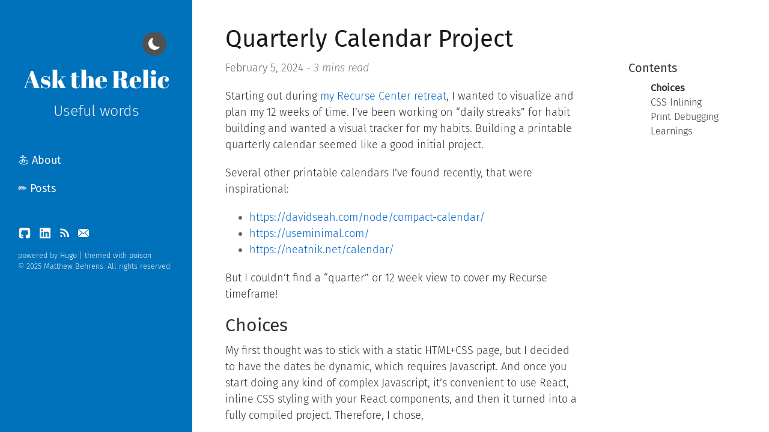

--- FILE ---
content_type: text/html; charset=utf-8
request_url: https://www.asktherelic.com/2024/02/05/quarterly-calendar-project/
body_size: 5755
content:
<!doctype html><html xmlns=http://www.w3.org/1999/xhtml xml:lang=en lang=en><head><script defer language=javascript type=text/javascript src=/js/bundle.min.444d89fe8d19b9e466eca93647da936356d2c582a54abec3037b88c2e785e61e.js></script><script data-goatcounter=https://askedrelic.goatcounter.com/count async src=//gc.zgo.at/count.js></script><meta charset=utf-8><meta name=viewport content="width=device-width,initial-scale=1"><link rel=icon href=/favicon.png><title itemprop=name>Ask the Relic - Quarterly Calendar Project</title>
<meta property="og:title" content="Ask the Relic - Quarterly Calendar Project"><meta name=twitter:title content="Ask the Relic - Quarterly Calendar Project"><meta itemprop=name content="Ask the Relic - Quarterly Calendar Project"><meta name=application-name content="Ask the Relic - Quarterly Calendar Project"><meta property="og:site_name" content="asktherelic.com"><meta name=description content><meta itemprop=description content><meta property="og:description" content><meta name=twitter:description content><base href=https://www.asktherelic.com/2024/02/05/quarterly-calendar-project/><link rel=canonical href=https://www.asktherelic.com/2024/02/05/quarterly-calendar-project/ itemprop=url><meta name=url content="https://www.asktherelic.com/2024/02/05/quarterly-calendar-project/"><meta name=twitter:url content="https://www.asktherelic.com/2024/02/05/quarterly-calendar-project/"><meta property="og:url" content="https://www.asktherelic.com/2024/02/05/quarterly-calendar-project/"><meta property="og:updated_time" content="2024-02-05T12:00:00Z"><link rel=sitemap type=application/xml title=Sitemap href=https://www.asktherelic.com/sitemap.xml><meta name=robots content="index,follow"><meta name=googlebot content="index,follow"><meta property="fb:admins" content><meta name=apple-mobile-web-app-title content="asktherelic.com"><meta name=apple-mobile-web-app-capable content="yes"><meta name=apple-mobile-web-app-status-bar-style content="black"><meta name=generator content="Hugo 0.124.1"><link type=text/css rel=stylesheet href=/css/bundle.min.4c66806620134cdd16ef940ec12fe150b9d304a7831cca756c9ae03fa942f1c6.css><style>body{--sidebar-bg-color:#0071bb;--sidebar-img-border-color:#515151;--sidebar-p-color:#eee;--sidebar-h1-color:#fff;--sidebar-a-color:#fff;--sidebar-socials-color:#fff;--text-color:#333;--bkg-color:#fff;--post-title-color:#1a1a1a;--list-color:#666;--link-color:#0066CC;--date-color:#666;--table-border-color:#E5E5E5;--table-stripe-color:#F9F9F9;--code-color:#333;--code-background-color:#f4f4f4;--code-block-color:#fff;--code-block-background-color:#272822;--moon-sun-color:#FFF;--moon-sun-background-color:#515151}body.dark-theme{--text-color:#e6e6e6;--bkg-color:#1a1a1a;--post-title-color:#fff;--list-color:#999;--link-color:#0088ff;--date-color:#ccc;--table-border-color:#515151;--table-stripe-color:#202020;--code-color:#f8f8f2;--code-background-color:#2d2d2d;--code-block-color:#fff;--code-block-background-color:#272822}body{background-color:var(--bkg-color)}</style></head><body><div class=wrapper><aside class=sidebar><div class="container sidebar-sticky"><div class=light-dark align=right><button class=btn-light-dark title="Toggle light/dark mode"><svg class="moon" xmlns="http://www.w3.org/2000/svg" width="1em" height="1em" viewBox="0 0 16 16"><path fill="currentcolor" d="M6 .278a.768.768.0 01.08.858 7.208 7.208.0 00-.878 3.46c0 4.021 3.278 7.277 7.318 7.277.527.0 1.04-.055 1.533-.16a.787.787.0 01.81.316.733.733.0 01-.031.893A8.349 8.349.0 018.344 16C3.734 16 0 12.286.0 7.71.0 4.266 2.114 1.312 5.124.06A.752.752.0 016 .278z"/></svg><svg class="sun" xmlns="http://www.w3.org/2000/svg" width="1em" height="1em" viewBox="0 0 16 16"><path fill="currentcolor" d="M8 12a4 4 0 100-8 4 4 0 000 8zM8 0a.5.5.0 01.5.5v2a.5.5.0 01-1 0v-2A.5.5.0 018 0zm0 13a.5.5.0 01.5.5v2a.5.5.0 01-1 0v-2A.5.5.0 018 13zm8-5a.5.5.0 01-.5.5h-2a.5.5.0 010-1h2a.5.5.0 01.5.5zM3 8a.5.5.0 01-.5.5h-2a.5.5.0 010-1h2A.5.5.0 013 8zm10.657-5.657a.5.5.0 010 .707l-1.414 1.415a.5.5.0 11-.707-.708l1.414-1.414a.5.5.0 01.707.0zm-9.193 9.193a.5.5.0 010 .707L3.05 13.657a.5.5.0 01-.707-.707l1.414-1.414a.5.5.0 01.707.0zm9.193 2.121a.5.5.0 01-.707.0l-1.414-1.414a.5.5.0 01.707-.707l1.414 1.414a.5.5.0 010 .707zM4.464 4.465a.5.5.0 01-.707.0L2.343 3.05a.5.5.0 11.707-.707l1.414 1.414a.5.5.0 010 .708z"/></svg></button></div><div class=sidebar-about><h1 class=brand><a href=https://www.asktherelic.com/><h1>Ask the Relic</h1></a></h1><p class=lead>Useful words</p></div><nav><ul class=sidebar-nav><li class=nav-item><a href=/about>🏄 About</a></li><li class=nav-item><a href=/posts/>✏️ Posts</a></li></ul></nav><a target=_blank class=social title=GitHub href=https://github.com/askedrelic><svg xmlns="http://www.w3.org/2000/svg" width="1.2em" height="1.2em" viewBox="-2 -2 24 24"><path fill="currentcolor" d="M18.88 1.099C18.147.366 17.265.0 16.233.0H3.746C2.714.0 1.832.366 1.099 1.099.366 1.832.0 2.714.0 3.746v12.487c0 1.032.366 1.914 1.099 2.647.733.733 1.615 1.099 2.647 1.099H6.66c.19.0.333-.007.429-.02a.504.504.0 00.286-.169c.095-.1.143-.245.143-.435l-.007-.885c-.004-.564-.006-1.01-.006-1.34l-.3.052c-.19.035-.43.05-.721.046a5.555 5.555.0 01-.904-.091 2.026 2.026.0 01-.872-.39 1.651 1.651.0 01-.572-.8l-.13-.3a3.25 3.25.0 00-.41-.663c-.186-.243-.375-.407-.566-.494l-.09-.065a.956.956.0 01-.17-.156.723.723.0 01-.117-.182c-.026-.061-.004-.111.065-.15.07-.04.195-.059.378-.059l.26.04c.173.034.388.138.643.311a2.1 2.1.0 01.631.677c.2.355.44.626.722.813.282.186.566.28.852.28.286.0.533-.022.742-.065a2.59 2.59.0 00.585-.196c.078-.58.29-1.028.637-1.34a8.907 8.907.0 01-1.333-.234 5.314 5.314.0 01-1.223-.507 3.5 3.5.0 01-1.047-.872c-.277-.347-.505-.802-.683-1.365-.177-.564-.266-1.215-.266-1.952.0-1.049.342-1.942 1.027-2.68-.32-.788-.29-1.673.091-2.652.252-.079.625-.02 1.119.175.494.195.856.362 1.086.5.23.14.414.257.553.352a9.233 9.233.0 012.497-.338c.859.0 1.691.113 2.498.338l.494-.312a6.997 6.997.0 011.197-.572c.46-.174.81-.221 1.054-.143.39.98.424 1.864.103 2.653.685.737 1.028 1.63 1.028 2.68.0.737-.089 1.39-.267 1.957-.177.568-.407 1.023-.689 1.366a3.65 3.65.0 01-1.053.865c-.42.234-.828.403-1.223.507a8.9 8.9.0 01-1.333.235c.45.39.676 1.005.676 1.846v3.11c0 .147.021.266.065.357a.36.36.0 00.208.189c.096.034.18.056.254.064.074.01.18.013.318.013h2.914c1.032.0 1.914-.366 2.647-1.099.732-.732 1.099-1.615 1.099-2.647V3.746c0-1.032-.367-1.914-1.1-2.647z"/></svg>
</a><a target=_blank class=social title=LinkedIn href=https://www.linkedin.com/in/mattybehrens/><svg xmlns="http://www.w3.org/2000/svg" width="1em" height="1.2em" viewBox="0 0 448 512"><path fill="currentcolor" d="M416 32H31.9C14.3 32 0 46.5.0 64.3v383.4C0 465.5 14.3 480 31.9 480H416c17.6.0 32-14.5 32-32.3V64.3c0-17.8-14.4-32.3-32-32.3zM135.4 416H69V202.2h66.5V416zm-33.2-243c-21.3.0-38.5-17.3-38.5-38.5S80.9 96 102.2 96c21.2.0 38.5 17.3 38.5 38.5.0 21.3-17.2 38.5-38.5 38.5zm282.1 243h-66.4V312c0-24.8-.5-56.7-34.5-56.7-34.6.0-39.9 27-39.9 54.9V416h-66.4V202.2h63.7v29.2h.9c8.9-16.8 30.6-34.5 62.9-34.5 67.2.0 79.7 44.3 79.7 101.9V416z"/></svg>
</a><a target=_blank class=social title="RSS Feed" href=/posts/index.xml><svg xmlns="http://www.w3.org/2000/svg" width="1em" height="1.2em" viewBox="0 0 1280 1280"><g transform="translate(0.000000,1280.000000) scale(0.100000,-0.100000)" fill="currentcolor"><path d="M2295 11929c-284-12-642-45-707-65-17-5-18-63-18-1039 0-569 4-1036 8-1039 5-3 74 6 153 19 510 86 1168 95 1789 25 1348-153 2602-677 3670-1531 385-308 820-744 1126-1129 842-1060 1362-2313 1514-3650 70-621 61-1279-25-1789-13-79-22-148-19-153 3-4 471-8 1039-8h1035l5 23c51 225 85 942 67 1419-23 605-77 1044-198 1617-294 14e2-927 2734-1823 3846-1043 1295-2364 2259-3909 2854-1158 447-2451 656-3707 6e2z"/><path d="M2255 7845c-269-25-620-81-667-106-17-9-18-55-18-899 0-706 3-890 13-890 6 0 66 18 132 41 130 44 288 79 467 105 154 21 577 30 749 15 1207-107 2267-823 2814-1902 166-327 268-637 330-1001 38-227 48-384 42-662-8-348-44-590-126-831-23-66-41-126-41-132 0-10 184-13 890-13 844 0 890 1 899 18 27 50 88 452 110 725 14 162 14 624 1 782-59 703-233 1323-545 1945-481 956-1313 1788-2270 2268-620 310-1239 483-1940 542-165 14-669 10-840-5z"/><path d="M2519 3815c-391-66-725-336-868-703-79-201-96-462-45-677 83-344 338-641 666-774 116-47 205-69 330-80 412-39 811 153 1040 5e2 193 292 240 648 128 981-135 403-492 699-914 757-1e2 14-241 12-337-4z"/></g></svg>
</a><a target=_blank class=social title=Email href=mailto:relic@asktherelic.com><svg xmlns="http://www.w3.org/2000/svg" width="1em" height="1.2em" viewBox="0 0 485.211 485.211"><path fill="currentcolor" d="M301.393 241.631 464.866 424.56H20.332l163.474-182.928 58.801 51.443 58.786-51.444zM462.174 60.651H23.027l219.579 192.142L462.174 60.651zM324.225 221.67l160.986 180.151V80.792L324.225 221.67zM0 80.792v321.029L160.972 221.64.0 80.792z"/></svg></a><p class=footnote>powered by <a target=_blank href=https://gohugo.io>Hugo</a> | themed with <a target=_blank href=https://github.com/lukeorth/poison>poison</a><br>&copy; 2025 Matthew Behrens. All rights reserved.</p></div></aside><main class="content container"><div class=post><div class=info><h1 class=post-title><a href=https://www.asktherelic.com/2024/02/05/quarterly-calendar-project/>Quarterly Calendar Project</a></h1><div class=headline><div><time datetime=2024-02-05T12:00:00Z class=post-date>February 5, 2024
</time><span>&nbsp;-</span>
<span class=reading-time><span>3 mins read</span></span></div></div></div><p>Starting out during
<a href=/2024/01/05/joining-recurse-w2-2024/>my Recurse Center retreat</a>, I wanted to
visualize and plan my 12 weeks of time. I’ve been working on “daily streaks” for
habit building and wanted a visual tracker for my habits. Building a printable
quarterly calendar seemed like a good initial project.</p><p>Several other printable calendars I’ve found recently, that were inspirational:</p><ul><li><a href=https://davidseah.com/node/compact-calendar/ target=_blank>https://davidseah.com/node/compact-calendar/</a></li><li><a href=https://useminimal.com/ target=_blank>https://useminimal.com/</a></li><li><a href=https://neatnik.net/calendar/ target=_blank>https://neatnik.net/calendar/</a></li></ul><p>But I couldn&rsquo;t find a “quarter” or 12 week view to cover my Recurse timeframe!</p><h2 id=choices>Choices</h2><p>My first thought was to stick with a static HTML+CSS page, but I decided to have
the dates be dynamic, which requires Javascript. And once you start doing any
kind of complex Javascript, it’s convenient to use React, inline CSS styling
with your React components, and then it turned into a fully compiled project.
Therefore, I chose,</p><ul><li>Hugo (Go based tool) for the backend and asset compilation</li><li>Tailwind as a CSS framework</li><li>React for organizing my Javascript</li></ul><p>Hugo was easy to learn and get started with. It has hot-reload support, which is
important for HTML design work. I initially tried to use static <code>&lt;script></code> tags
for importing React and Tailwind, but moved to a fully imported and compiled
pipeline all inside Hugo, to get importing and tree shaking working. Hugo uses
<a href=https://esbuild.github.io target=_blank>esbuild</a>, which seems like a really nice optimal
asset compiler.</p><p>Two links that helped me understand the Hugo asset pipeline</p><ul><li><a href=https://www.wictorwilen.se/blog/how-to-add-a-react-script-to-hugo/ target=_blank>https://www.wictorwilen.se/blog/how-to-add-a-react-script-to-hugo/</a></li><li><a href=https://github.com/kaihendry/react-hugo-esbuild/tree/master target=_blank>https://github.com/kaihendry/react-hugo-esbuild/tree/master</a></li></ul><h2 id=css-inlining>CSS Inlining</h2><p>At this point, I had compiled HTML and Javascript, but CSS was still being
included via a static script tag in the HTML header:</p><pre><code>&lt;script src=&quot;https://cdn.tailwindcss.com&quot;&gt;&lt;/script&gt;
</code></pre><p>I wanted to inline importing Tailwind CSS, so that I could use it inside my
React code. Tailwind recommends their own separate watch and compile step, like
so:</p><pre><code>npx tailwindcss -i ./src/input.css -o ./src/output.css --watch
</code></pre><p>But I mostly ignored this. I ran into caching issues in dev and hot-reloading,
where 50% of the time a Hugo rebuild would not pickup my Tailwind CSS changes in
a JS file. I was mostly done with the project, so I didn’t investigate further,
since a full hugo build always worked. I did find several
<a href=https://github.com/gohugoio/hugo/issues/8343 target=_blank>tickets with suggested fixes</a>.</p><h2 id=print-debugging>Print Debugging</h2><p>The last visual debugging I did was around how the actual printed product
looked! I printed several copies, as I was working, and tweaked some of the font
sizing and colors for clarity. It leaves a nice paper trail of prototypes:</p><span class=aligncenter>[![Literal print debugging][3]][3]</span><h2 id=learnings>Learnings</h2><p>Here is the finished product: <a href=https://quarterly-cal.asktherelic.com target=_blank>https://quarterly-cal.asktherelic.com</a></p><p>Overall, bootstrapping and developing the app were pretty straightforward; I&rsquo;ve
done enough HTML+CSS before. Tailwind is a good standard framework for CSS that
makes sense for me.</p><p>The hardest part was the Javascript datemath for calculating and rendering out
the week numbers and spacing. I was trying to not import too many libraries, but
not using a JS date library made this more difficult.</p><p>Source: <a href=https://github.com/askedrelic/quarterly-calendar/ target=_blank>https://github.com/askedrelic/quarterly-calendar/</a></p><img alt="Quarterly Cal" src=/pic/2024-02-02-quarterly-cal-preview.png><img alt="Quarterly Cal" src=/pic/2024-02-02-quarterly-cal.png><hr><div class=footer><a class=previous-post href="https://www.asktherelic.com/2024/01/05/joining-recurse-w2-2024/?ref=footer"><span style=font-weight:700>« Previous</span><br>Joining Recurse Center for W2 2024</a><div class=next-post><a href="https://www.asktherelic.com/2024/02/23/exploring-the-tailscale-kubernetes-operator-part1/?ref=footer"><span style=font-weight:700>Next »</span><br>Exploring the Tailscale Kubernetes Operator - Part...</a></div></div></div></main><div class=article-toc><div class=toc-wrapper><h4 id=contents></h4><nav id=TableOfContents><ul><li><a href=#choices>Choices</a></li><li><a href=#css-inlining>CSS Inlining</a></li><li><a href=#print-debugging>Print Debugging</a></li><li><a href=#learnings>Learnings</a></li></ul></nav></div></div></div></body></html>

--- FILE ---
content_type: text/css; charset=utf-8
request_url: https://www.asktherelic.com/css/bundle.min.4c66806620134cdd16ef940ec12fe150b9d304a7831cca756c9ae03fa942f1c6.css
body_size: 6910
content:
*{-webkit-box-sizing:border-box;-moz-box-sizing:border-box;box-sizing:border-box}html,body{margin:0;padding:0}html{font-family:helvetica neue,Helvetica,Arial,sans-serif;font-size:16px;line-height:1.5}@media(min-width:38em){html{font-size:20px}}body{color:#515151;-webkit-text-size-adjust:100%;-ms-text-size-adjust:100%}a{color:var(--link-color);text-decoration:none}a:hover,a:focus{text-decoration:underline}h1,h2,h3,h4,h5,h6{margin-bottom:.5rem;font-weight:400;line-height:1.25;color:#313131;text-rendering:optimizeLegibility}h1{font-size:2rem}h2{margin-top:1rem;font-size:1.5rem}h3{margin-top:1.5rem;font-size:1.25rem}h4,h5,h6{margin-top:1rem;font-size:1rem}p{margin-top:0;margin-bottom:1rem}strong{color:#303030}ul,ol,dl{margin-top:0;margin-bottom:1rem}dt{font-weight:700}dd{margin-bottom:.5rem}hr{position:relative;margin:1.5rem 0;border:0;border-top:2px solid #ccc;border-bottom:1px solid #fff}abbr{font-size:85%;font-weight:700;color:#555;text-transform:uppercase}abbr[title]{cursor:help;border-bottom:1px dotted #e5e5e5}code,pre{font-family:Menlo,Monaco,courier new,monospace}code{padding:.25em .5em;font-size:85%;color:#bf616a;background-color:#f9f9f9;border-radius:3px}pre{display:block;margin-top:0;margin-bottom:1rem;padding:1rem;font-size:.8rem;line-height:1.4;white-space:pre;white-space:pre-wrap;word-break:break-all;word-wrap:break-word;background-color:#f9f9f9}pre code{padding:0;font-size:100%;color:inherit;background-color:transparent}.highlight{margin-bottom:1rem;border-radius:4px}.highlight pre{margin-bottom:0}blockquote{padding:.5rem 1rem;margin:.8rem 0;color:#7a7a7a;border-left:.25rem solid #e5e5e5}blockquote p:last-child{margin-bottom:0}@media(min-width:30em){blockquote{padding-right:5rem;padding-left:1.25rem}.container{margin-right:auto}}img{display:block;margin:0 0 1rem;border-radius:5px;max-width:100%;height:auto}.lead{font-size:1.25rem;font-weight:300}.message{margin-bottom:1rem;padding:1rem;color:#717171;background-color:#f9f9f9}.container{max-width:38rem;padding-left:1rem;padding-right:1rem}.masthead{padding-top:1rem;padding-bottom:1rem;margin-bottom:3rem}.masthead-title{margin-top:0;margin-bottom:0;color:#505050}.masthead-title a{color:#505050}.masthead-title small{font-size:75%;font-weight:400;color:silver;letter-spacing:0}.page,.post{margin-bottom:4em}.page-title,.post-title,.post-title a{color:#303030}.page-title,.post-title{margin-top:0}.post-date{display:block;margin-top:-.5rem;margin-bottom:1rem;color:#9a9a9a}.related{padding-top:2rem;padding-bottom:2rem;border-top:1px solid #eee}.related-posts{padding-left:0;list-style:none}.related-posts h3{margin-top:0}.related-posts li small{font-size:75%;color:#999}.related-posts li a:hover{color:#268bd2;text-decoration:none}.related-posts li a:hover small{color:inherit}.comments{margin-top:3em}.pagination{overflow:hidden;margin-left:-1rem;margin-right:-1rem;font-family:pt sans,Helvetica,Arial,sans-serif;color:#ccc;text-align:center}.pagination-item{display:block;padding:1rem;border:1px solid #eee}.pagination-item:first-child{margin-bottom:-1px}a.pagination-item:hover{background-color:#f5f5f5}@media(min-width:30em){.pagination{margin:3rem 0}.pagination-item{float:left;width:50%}.pagination-item:first-child{margin-bottom:0;border-top-left-radius:4px;border-bottom-left-radius:4px}.pagination-item:last-child{margin-left:-1px;border-top-right-radius:4px;border-bottom-right-radius:4px}}.copy-success{background:0 0;border:none;background-image:url(/icons/copy_success.svg);width:24px;height:24px;background-size:contain;background-repeat:no-repeat;background-position:50%;position:absolute;top:0;right:0;z-index:10}.copy-button{background:0 0;border:none;width:24px;height:24px;background-image:url(/icons/copy_content.svg);background-size:contain;background-repeat:no-repeat;background-position:50%;position:absolute;top:0;right:0;z-index:10;padding:10px;cursor:pointer;transition:opacity .3s ease}.copy-button:hover{opacity:.8}.copy-button:active{transform:scale(.95);opacity:.7}.code-container{position:relative;display:inline-block;width:100%}.hll{background-color:#ffc}.c{color:#999}.err{color:#a00;background-color:#faa}.k{color:#069}.o{color:#555}.cm{color:#09f;font-style:italic}.cp{color:#099}.c1{color:#999}.cs{color:#999}.gd{background-color:#fcc;border:1px solid #c00}.ge{font-style:italic}.gr{color:red}.gh{color:#030}.gi{background-color:#cfc;border:1px solid #0c0}.go{color:#aaa}.gp{color:#009}.gs{}.gu{color:#030}.gt{color:#9c6}.kc{color:#069}.kd{color:#069}.kn{color:#069}.kp{color:#069}.kr{color:#069}.kt{color:#078}.m{color:#f60}.s{color:#d44950}.na{color:#4f9fcf}.nb{color:#366}.nc{color:#0a8}.no{color:#360}.nd{color:#99f}.ni{color:#999}.ne{color:#c00}.nf{color:#c0f}.nl{color:#99f}.nn{color:#0cf}.nt{color:#2f6f9f}.nv{color:#033}.ow{color:#000}.w{color:#bbb}.mf{color:#f60}.mh{color:#f60}.mi{color:#f60}.mo{color:#f60}.sb{color:#c30}.sc{color:#c30}.sd{color:#c30;font-style:italic}.s2{color:#c30}.se{color:#c30}.sh{color:#c30}.si{color:#a00}.sx{color:#c30}.sr{color:#3aa}.s1{color:#c30}.ss{color:#fc3}.bp{color:#366}.vc{color:#033}.vg{color:#033}.vi{color:#033}.il{color:#f60}.css .o,.css .o+.nt,.css .nt+.nt{color:#999}html{font-family:fira sans,sans-serif;font-weight:300}@media(min-width:48em){html{font-size:16px}}@media(min-width:58em){html{font-size:20px}}pre{tab-size:4}.sidebar{text-align:center;padding:2rem 0;color:rgba(255,255,255,.5);flex-shrink:0}@media(min-width:48em){.sidebar{top:0;left:0;bottom:0;width:16rem;text-align:left;overflow-y:auto;scrollbar-width:thin;scrollbar-color:#464646 auto}::-webkit-scrollbar{width:7px}::-webkit-scrollbar-track{background:0 0;border-radius:10px}::-webkit-scrollbar-thumb{background-color:#464646;border-radius:10px}::-webkit-scrollbar-thumb:hover{background-color:#969696}}.sidebar a,li{color:var(--sidebar-a-color)}.sidebar-about{text-align:center;color:var(--sidebar-p-color)}.sidebar-about h1{color:var(--sidebar-h1-color);margin-top:0;font-weight:300;font-size:1.5em;font-family:abril fatface,serif}.sidebar-nav{margin-top:2rem;margin-bottom:2rem;padding-left:0;list-style:none}.subnav{list-style:none;padding-left:0}.sidebar-nav-item{display:block}a.sidebar-nav-item:hover,a.sidebar-nav-item:focus{text-decoration:underline}.sidebar-nav-item.active{font-weight:700}@media(min-width:48em){.sidebar-sticky{top:1rem;width:16rem}}.content{padding-top:2rem;padding-bottom:2rem}@media(min-width:48em){.content{max-width:38rem;margin-left:2rem;margin-right:1.75rem}}@media(min-width:64em){.content{max-width:44rem;margin-left:2rem;margin-right:1.75rem}}.footnote{font-size:.7em;margin-top:.5rem;color:var(--sidebar-p-color)}.go{color:#444}.badge{display:inline;vertical-align:bottom}.badges{float:right}.brand{font-size:4em;margin-bottom:0}@media(min-width:48em){.content{max-width:38rem;margin-left:1.75rem;margin-right:2rem}}@media(min-width:64em){.content{max-width:44rem;margin-left:1.75rem;margin-right:2rem}}.theme-base-08 .sidebar{background-color:#ac4142}.theme-base-08 .content a,.theme-base-08 .related-posts li a:hover{color:#ac4142}.theme-base-09 .sidebar{background-color:#d28445}.theme-base-09 .content a,.theme-base-09 .related-posts li a:hover{color:#d28445}.theme-base-0a .sidebar{background-color:#f4bf75}.theme-base-0a .content a,.theme-base-0a .related-posts li a:hover{color:#f4bf75}.theme-base-0b .sidebar{background-color:#90a959}.theme-base-0b .content a,.theme-base-0b .related-posts li a:hover{color:#90a959}.theme-base-0c .sidebar{background-color:#75b5aa}.theme-base-0c .content a,.theme-base-0c .related-posts li a:hover{color:#75b5aa}.theme-base-0d .sidebar{background-color:#6a9fb5}.theme-base-0d .content a,.theme-base-0d .related-posts li a:hover{color:#6a9fb5}.theme-base-0e .sidebar{background-color:#aa759f}.theme-base-0e .content a,.theme-base-0e .related-posts li a:hover{color:#aa759f}.theme-base-0f .sidebar{background-color:#8f5536}.theme-base-0f .content a,.theme-base-0f .related-posts li a:hover{color:#8f5536}body.layout-reverse .container.content{direction:rtl}body.layout-reverse .wrapper{justify-content:flex-end;flex-direction:row-reverse}.sub-heading{color:var(--sidebar-p-color)}@media(min-width:48em){.bullet{margin-left:1em;text-decoration-line:underline;text-decoration-style:dotted;text-decoration-thickness:1%}.sub-heading{margin-left:1em}.btn-light-dark svg{margin:auto;width:20px;height:20px;color:#000}.container.content{overflow-y:auto;padding-right:2rem;flex-grow:1}}@media(max-width:48em){body>.wrapper,body.layout-reverse .wrapper{flex-direction:column}body{overflow:auto!important;height:auto!important}.heading{font-weight:400}.entries{padding-left:0}.btn-light-dark svg{margin:auto;width:20px;height:20px;color:#000}.sidebar{padding:0}.lead{margin:0;line-height:.9em}.sidebar-nav{margin:.5em;display:flex;justify-content:center}.sidebar-nav .nav-item{margin:.5em}.light-dark{float:right;margin-left:-62px}}h1,h2,h3,h4,h5,strong{color:var(--text-color)}.content div,p,table{color:var(--text-color)}.page-title,.post-title,.post-title a{color:var(--post-title-color)}.content li,li>p{color:var(--list-color)}.content code{color:var(--code-color);background-color:var(--code-background-color)!important}.content a code{color:var(--link-color)}.content pre{color:var(--code-block-color);background-color:var(--code-block-background-color)!important}.content pre code{color:var(--code-block-color);background-color:transparent!important}.btn-light-dark .moon{color:var(--moon-sun-color)}.btn-light-dark .sun{color:var(--moon-sun-color)}.btn-light-dark{padding:0;margin:1em;border-radius:50%;border:none;cursor:pointer;text-align:center;width:40px;height:40px;background-color:var(--moon-sun-background-color)}body{overflow:hidden;height:100vh}body>.wrapper{display:flex;height:100%}.container.content{overflow-y:auto;flex-grow:1}.layout-reverse .container.content{padding-right:0;padding-left:2rem}.container.content::-webkit-scrollbar{width:3px}.container.content::-webkit-scrollbar-thumb{border-radius:1.5px}.container.content::-webkit-scrollbar-track{margin:5.5em 0}.sidebar{background-color:var(--sidebar-bg-color)}.lead{text-align:center;color:var(--sidebar-p-color)}.sidebar-about img{margin-left:auto;margin-right:auto;text-align:center;border:2px solid var(--sidebar-img-border-color);border-radius:50%;height:180px;width:180px}.social{margin-right:.5em;text-decoration:none!important;color:var(--sidebar-socials-color)!important}.heading{margin-top:1em}.post-date{display:inline-block;color:var(--date-color)}.info span{display:inline-block}.info ul{display:inline-block;float:right}.info ul li{margin-left:.5em}.headline{display:flex;justify-content:space-between;align-items:center;align-content:center}.reading-time{color:gray;font-style:italic}.newsletters .help-block-for-success{display:none;margin:.25rem 1rem .25rem 0;text-align:center;color:green}.newsletters .help-block-for-error{display:none;margin:.25rem 1rem .25rem 0;text-align:center;color:#de0928}.newsletters .help-block-show{display:block}.newsletters form{display:flex;align-content:center;justify-content:center;flex-flow:row wrap}.newsletters .email-subscription-form-hide{display:none}.newsletters label{margin:.25rem 1rem .25rem 0;text-align:center}.newsletters input{margin:.25rem 1rem .25rem 0;font-size:.75rem;padding:.25rem .5rem;border:1px solid var(--text-color);border-radius:.25rem}.newsletters input:focus-visible{outline:none}.newsletters button{background-color:transparent;color:var(--text-color);padding:.25rem .5rem;border-radius:.25rem;border:1px solid var(--text-color);font-family:inherit;font-size:.85rem;cursor:pointer;margin:.25rem 0}.tags{padding-left:0}.tags li{display:inline;text-decoration:none}.tags li a{color:var(--table-stripe-color);display:inline-block;padding:0 .7em;text-align:center;font-size:.7em;background-color:var(--list-color);border-radius:.2em}table{margin-bottom:1rem;width:100%;border:1px solid var(--table-border-color);border-collapse:collapse}td,th{padding:.25rem .5rem;border:1px solid var(--table-border-color)}tbody tr:nth-child(odd) td,tbody tr:nth-child(odd) th{background-color:var(--table-stripe-color)}.entries li{display:flex}.entries li .title{order:1}.entries li .published{order:3}.entries li::after{background-image:radial-gradient(circle,currentcolor 1px,transparent 1.5px);background-position:bottom;background-size:1ex 3.5px;background-repeat:space no-repeat;content:"";flex-grow:1;height:1.1em;order:2}.article-toc{display:none;font-size:.9em;width:20em;margin-top:5em;overflow-y:auto;line-height:1.4em;max-height:85%}.article-toc .toc-wrapper{position:fixed}.article-toc nav{margin-left:1em;margin-right:1em}.article-toc h4{margin-left:0}.article-toc ul{margin-bottom:0;padding:0}.article-toc li{list-style:none;margin-left:20px;margin-top:2px}.article-toc li a{color:var(--text-color);text-decoration:none}.article-toc li.active{font-weight:700}.article-toc li.inactive{font-weight:300}@media screen and (min-width:80em){.article-toc{display:block}}.next-post{text-align:right;float:right}.previous-post{float:left}.content pre code{white-space:pre;font-size:.8em}div.highlight pre{overflow-x:auto}#page-nav{text-align:center}#page-nav a{margin:0 .2em}#page-nav span{margin:0 .2em}.next{float:right;display:inline}.prev{float:left;display:inline}.current{color:var(--text-color)}@font-face{font-family:fira sans;font-style:normal;font-weight:300;src:local(''),url(/fonts/fira-sans-v16-latin-300.woff2)format('woff2'),url(/fonts/fira-sans-v16-latin-300.woff)format('woff')}@font-face{font-family:fira sans;font-style:italic;font-weight:300;src:local(''),url(/fonts/fira-sans-v16-latin-300italic.woff2)format('woff2'),url(/fonts/fira-sans-v16-latin-300italic.woff)format('woff')}@font-face{font-family:fira sans;font-style:normal;font-weight:400;src:local(''),url(/fonts/fira-sans-v16-latin-regular.woff2)format('woff2'),url(/fonts/fira-sans-v16-latin-regular.woff)format('woff')}@font-face{font-family:fira sans;font-style:italic;font-weight:400;src:local(''),url(/fonts/fira-sans-v16-latin-italic.woff2)format('woff2'),url(/fonts/fira-sans-v16-latin-italic.woff)format('woff')}@font-face{font-family:pt sans;font-style:normal;font-weight:400;src:local(''),url(/fonts/pt-sans-v17-latin-regular.woff2)format('woff2'),url(/fonts/pt-sans-v17-latin-regular.woff)format('woff')}@font-face{font-family:pt sans;font-style:italic;font-weight:400;src:local(''),url(/fonts/pt-sans-v17-latin-italic.woff2)format('woff2'),url(/fonts/pt-sans-v17-latin-italic.woff)format('woff')}@font-face{font-family:pt sans;font-style:normal;font-weight:700;src:local(''),url(/fonts/pt-sans-v17-latin-700.woff2)format('woff2'),url(/fonts/pt-sans-v17-latin-700.woff)format('woff')}@font-face{font-family:pt sans;font-style:italic;font-weight:700;src:local(''),url(/fonts/pt-sans-v17-latin-700italic.woff2)format('woff2'),url(/fonts/pt-sans-v17-latin-700italic.woff)format('woff')}@font-face{font-family:abril fatface;font-style:normal;font-weight:400;src:local(''),url(/fonts/abril-fatface-v19-latin-regular.woff2)format('woff2'),url(/fonts/abril-fatface-v19-latin-regular.woff)format('woff')}@font-face{font-family:KaTeX_AMS;font-style:normal;font-weight:400;src:url(fonts/KaTeX_AMS-Regular.woff2)format("woff2"),url(fonts/KaTeX_AMS-Regular.woff)format("woff"),url(fonts/KaTeX_AMS-Regular.ttf)format("truetype")}@font-face{font-family:KaTeX_Caligraphic;font-style:normal;font-weight:700;src:url(fonts/KaTeX_Caligraphic-Bold.woff2)format("woff2"),url(fonts/KaTeX_Caligraphic-Bold.woff)format("woff"),url(fonts/KaTeX_Caligraphic-Bold.ttf)format("truetype")}@font-face{font-family:KaTeX_Caligraphic;font-style:normal;font-weight:400;src:url(fonts/KaTeX_Caligraphic-Regular.woff2)format("woff2"),url(fonts/KaTeX_Caligraphic-Regular.woff)format("woff"),url(fonts/KaTeX_Caligraphic-Regular.ttf)format("truetype")}@font-face{font-family:KaTeX_Fraktur;font-style:normal;font-weight:700;src:url(fonts/KaTeX_Fraktur-Bold.woff2)format("woff2"),url(fonts/KaTeX_Fraktur-Bold.woff)format("woff"),url(fonts/KaTeX_Fraktur-Bold.ttf)format("truetype")}@font-face{font-family:KaTeX_Fraktur;font-style:normal;font-weight:400;src:url(fonts/KaTeX_Fraktur-Regular.woff2)format("woff2"),url(fonts/KaTeX_Fraktur-Regular.woff)format("woff"),url(fonts/KaTeX_Fraktur-Regular.ttf)format("truetype")}@font-face{font-family:KaTeX_Main;font-style:normal;font-weight:700;src:url(fonts/KaTeX_Main-Bold.woff2)format("woff2"),url(fonts/KaTeX_Main-Bold.woff)format("woff"),url(fonts/KaTeX_Main-Bold.ttf)format("truetype")}@font-face{font-family:KaTeX_Main;font-style:italic;font-weight:700;src:url(fonts/KaTeX_Main-BoldItalic.woff2)format("woff2"),url(fonts/KaTeX_Main-BoldItalic.woff)format("woff"),url(fonts/KaTeX_Main-BoldItalic.ttf)format("truetype")}@font-face{font-family:KaTeX_Main;font-style:italic;font-weight:400;src:url(fonts/KaTeX_Main-Italic.woff2)format("woff2"),url(fonts/KaTeX_Main-Italic.woff)format("woff"),url(fonts/KaTeX_Main-Italic.ttf)format("truetype")}@font-face{font-family:KaTeX_Main;font-style:normal;font-weight:400;src:url(fonts/KaTeX_Main-Regular.woff2)format("woff2"),url(fonts/KaTeX_Main-Regular.woff)format("woff"),url(fonts/KaTeX_Main-Regular.ttf)format("truetype")}@font-face{font-family:KaTeX_Math;font-style:italic;font-weight:700;src:url(fonts/KaTeX_Math-BoldItalic.woff2)format("woff2"),url(fonts/KaTeX_Math-BoldItalic.woff)format("woff"),url(fonts/KaTeX_Math-BoldItalic.ttf)format("truetype")}@font-face{font-family:KaTeX_Math;font-style:italic;font-weight:400;src:url(fonts/KaTeX_Math-Italic.woff2)format("woff2"),url(fonts/KaTeX_Math-Italic.woff)format("woff"),url(fonts/KaTeX_Math-Italic.ttf)format("truetype")}@font-face{font-family:katex_sansserif;font-style:normal;font-weight:700;src:url(fonts/KaTeX_SansSerif-Bold.woff2)format("woff2"),url(fonts/KaTeX_SansSerif-Bold.woff)format("woff"),url(fonts/KaTeX_SansSerif-Bold.ttf)format("truetype")}@font-face{font-family:katex_sansserif;font-style:italic;font-weight:400;src:url(fonts/KaTeX_SansSerif-Italic.woff2)format("woff2"),url(fonts/KaTeX_SansSerif-Italic.woff)format("woff"),url(fonts/KaTeX_SansSerif-Italic.ttf)format("truetype")}@font-face{font-family:katex_sansserif;font-style:normal;font-weight:400;src:url(fonts/KaTeX_SansSerif-Regular.woff2)format("woff2"),url(fonts/KaTeX_SansSerif-Regular.woff)format("woff"),url(fonts/KaTeX_SansSerif-Regular.ttf)format("truetype")}@font-face{font-family:KaTeX_Script;font-style:normal;font-weight:400;src:url(fonts/KaTeX_Script-Regular.woff2)format("woff2"),url(fonts/KaTeX_Script-Regular.woff)format("woff"),url(fonts/KaTeX_Script-Regular.ttf)format("truetype")}@font-face{font-family:KaTeX_Size1;font-style:normal;font-weight:400;src:url(fonts/KaTeX_Size1-Regular.woff2)format("woff2"),url(fonts/KaTeX_Size1-Regular.woff)format("woff"),url(fonts/KaTeX_Size1-Regular.ttf)format("truetype")}@font-face{font-family:KaTeX_Size2;font-style:normal;font-weight:400;src:url(fonts/KaTeX_Size2-Regular.woff2)format("woff2"),url(fonts/KaTeX_Size2-Regular.woff)format("woff"),url(fonts/KaTeX_Size2-Regular.ttf)format("truetype")}@font-face{font-family:KaTeX_Size3;font-style:normal;font-weight:400;src:url(fonts/KaTeX_Size3-Regular.woff2)format("woff2"),url(fonts/KaTeX_Size3-Regular.woff)format("woff"),url(fonts/KaTeX_Size3-Regular.ttf)format("truetype")}@font-face{font-family:KaTeX_Size4;font-style:normal;font-weight:400;src:url(fonts/KaTeX_Size4-Regular.woff2)format("woff2"),url(fonts/KaTeX_Size4-Regular.woff)format("woff"),url(fonts/KaTeX_Size4-Regular.ttf)format("truetype")}@font-face{font-family:KaTeX_Typewriter;font-style:normal;font-weight:400;src:url(fonts/KaTeX_Typewriter-Regular.woff2)format("woff2"),url(fonts/KaTeX_Typewriter-Regular.woff)format("woff"),url(fonts/KaTeX_Typewriter-Regular.ttf)format("truetype")}.katex{text-rendering:auto;font:1.21em KaTeX_Main,Times New Roman,serif;line-height:1.2;text-indent:0}.katex *{-ms-high-contrast-adjust:none!important;border-color:initial}.katex .katex-version:after{content:"0.16.3"}.katex .katex-mathml{clip:rect(1px,1px,1px,1px);border:0;height:1px;overflow:hidden;padding:0;position:absolute;width:1px}.katex .katex-html>.newline{display:block}.katex .base{position:relative;white-space:nowrap;width:-webkit-min-content;width:-moz-min-content;width:min-content}.katex .base,.katex .strut{display:inline-block}.katex .textbf{font-weight:700}.katex .textit{font-style:italic}.katex .textrm{font-family:KaTeX_Main}.katex .textsf{font-family:KaTeX_SansSerif}.katex .texttt{font-family:KaTeX_Typewriter}.katex .mathnormal{font-family:KaTeX_Math;font-style:italic}.katex .mathit{font-family:KaTeX_Main;font-style:italic}.katex .mathrm{font-style:normal}.katex .mathbf{font-family:KaTeX_Main;font-weight:700}.katex .boldsymbol{font-family:KaTeX_Math;font-style:italic;font-weight:700}.katex .amsrm,.katex .mathbb,.katex .textbb{font-family:KaTeX_AMS}.katex .mathcal{font-family:KaTeX_Caligraphic}.katex .mathfrak,.katex .textfrak{font-family:KaTeX_Fraktur}.katex .mathtt{font-family:KaTeX_Typewriter}.katex .mathscr,.katex .textscr{font-family:KaTeX_Script}.katex .mathsf,.katex .textsf{font-family:KaTeX_SansSerif}.katex .mathboldsf,.katex .textboldsf{font-family:KaTeX_SansSerif;font-weight:700}.katex .mathitsf,.katex .textitsf{font-family:KaTeX_SansSerif;font-style:italic}.katex .mainrm{font-family:KaTeX_Main;font-style:normal}.katex .vlist-t{border-collapse:collapse;display:inline-table;table-layout:fixed}.katex .vlist-r{display:table-row}.katex .vlist{display:table-cell;position:relative;vertical-align:bottom}.katex .vlist>span{display:block;height:0;position:relative}.katex .vlist>span>span{display:inline-block}.katex .vlist>span>.pstrut{overflow:hidden;width:0}.katex .vlist-t2{margin-right:-2px}.katex .vlist-s{display:table-cell;font-size:1px;min-width:2px;vertical-align:bottom;width:2px}.katex .vbox{align-items:baseline;display:inline-flex;flex-direction:column}.katex .hbox{width:100%}.katex .hbox,.katex .thinbox{display:inline-flex;flex-direction:row}.katex .thinbox{max-width:0;width:0}.katex .msupsub{text-align:left}.katex .mfrac>span>span{text-align:center}.katex .mfrac .frac-line{border-bottom-style:solid;display:inline-block;width:100%}.katex .hdashline,.katex .hline,.katex .mfrac .frac-line,.katex .overline .overline-line,.katex .rule,.katex .underline .underline-line{min-height:1px}.katex .mspace{display:inline-block}.katex .clap,.katex .llap,.katex .rlap{position:relative;width:0}.katex .clap>.inner,.katex .llap>.inner,.katex .rlap>.inner{position:absolute}.katex .clap>.fix,.katex .llap>.fix,.katex .rlap>.fix{display:inline-block}.katex .llap>.inner{right:0}.katex .clap>.inner,.katex .rlap>.inner{left:0}.katex .clap>.inner>span{margin-left:-50%;margin-right:50%}.katex .rule{border:0 solid;display:inline-block;position:relative}.katex .hline,.katex .overline .overline-line,.katex .underline .underline-line{border-bottom-style:solid;display:inline-block;width:100%}.katex .hdashline{border-bottom-style:dashed;display:inline-block;width:100%}.katex .sqrt>.root{margin-left:.27777778em;margin-right:-.55555556em}.katex .fontsize-ensurer.reset-size1.size1,.katex .sizing.reset-size1.size1{font-size:1em}.katex .fontsize-ensurer.reset-size1.size2,.katex .sizing.reset-size1.size2{font-size:1.2em}.katex .fontsize-ensurer.reset-size1.size3,.katex .sizing.reset-size1.size3{font-size:1.4em}.katex .fontsize-ensurer.reset-size1.size4,.katex .sizing.reset-size1.size4{font-size:1.6em}.katex .fontsize-ensurer.reset-size1.size5,.katex .sizing.reset-size1.size5{font-size:1.8em}.katex .fontsize-ensurer.reset-size1.size6,.katex .sizing.reset-size1.size6{font-size:2em}.katex .fontsize-ensurer.reset-size1.size7,.katex .sizing.reset-size1.size7{font-size:2.4em}.katex .fontsize-ensurer.reset-size1.size8,.katex .sizing.reset-size1.size8{font-size:2.88em}.katex .fontsize-ensurer.reset-size1.size9,.katex .sizing.reset-size1.size9{font-size:3.456em}.katex .fontsize-ensurer.reset-size1.size10,.katex .sizing.reset-size1.size10{font-size:4.148em}.katex .fontsize-ensurer.reset-size1.size11,.katex .sizing.reset-size1.size11{font-size:4.976em}.katex .fontsize-ensurer.reset-size2.size1,.katex .sizing.reset-size2.size1{font-size:.83333333em}.katex .fontsize-ensurer.reset-size2.size2,.katex .sizing.reset-size2.size2{font-size:1em}.katex .fontsize-ensurer.reset-size2.size3,.katex .sizing.reset-size2.size3{font-size:1.16666667em}.katex .fontsize-ensurer.reset-size2.size4,.katex .sizing.reset-size2.size4{font-size:1.33333333em}.katex .fontsize-ensurer.reset-size2.size5,.katex .sizing.reset-size2.size5{font-size:1.5em}.katex .fontsize-ensurer.reset-size2.size6,.katex .sizing.reset-size2.size6{font-size:1.66666667em}.katex .fontsize-ensurer.reset-size2.size7,.katex .sizing.reset-size2.size7{font-size:2em}.katex .fontsize-ensurer.reset-size2.size8,.katex .sizing.reset-size2.size8{font-size:2.4em}.katex .fontsize-ensurer.reset-size2.size9,.katex .sizing.reset-size2.size9{font-size:2.88em}.katex .fontsize-ensurer.reset-size2.size10,.katex .sizing.reset-size2.size10{font-size:3.45666667em}.katex .fontsize-ensurer.reset-size2.size11,.katex .sizing.reset-size2.size11{font-size:4.14666667em}.katex .fontsize-ensurer.reset-size3.size1,.katex .sizing.reset-size3.size1{font-size:.71428571em}.katex .fontsize-ensurer.reset-size3.size2,.katex .sizing.reset-size3.size2{font-size:.85714286em}.katex .fontsize-ensurer.reset-size3.size3,.katex .sizing.reset-size3.size3{font-size:1em}.katex .fontsize-ensurer.reset-size3.size4,.katex .sizing.reset-size3.size4{font-size:1.14285714em}.katex .fontsize-ensurer.reset-size3.size5,.katex .sizing.reset-size3.size5{font-size:1.28571429em}.katex .fontsize-ensurer.reset-size3.size6,.katex .sizing.reset-size3.size6{font-size:1.42857143em}.katex .fontsize-ensurer.reset-size3.size7,.katex .sizing.reset-size3.size7{font-size:1.71428571em}.katex .fontsize-ensurer.reset-size3.size8,.katex .sizing.reset-size3.size8{font-size:2.05714286em}.katex .fontsize-ensurer.reset-size3.size9,.katex .sizing.reset-size3.size9{font-size:2.46857143em}.katex .fontsize-ensurer.reset-size3.size10,.katex .sizing.reset-size3.size10{font-size:2.96285714em}.katex .fontsize-ensurer.reset-size3.size11,.katex .sizing.reset-size3.size11{font-size:3.55428571em}.katex .fontsize-ensurer.reset-size4.size1,.katex .sizing.reset-size4.size1{font-size:.625em}.katex .fontsize-ensurer.reset-size4.size2,.katex .sizing.reset-size4.size2{font-size:.75em}.katex .fontsize-ensurer.reset-size4.size3,.katex .sizing.reset-size4.size3{font-size:.875em}.katex .fontsize-ensurer.reset-size4.size4,.katex .sizing.reset-size4.size4{font-size:1em}.katex .fontsize-ensurer.reset-size4.size5,.katex .sizing.reset-size4.size5{font-size:1.125em}.katex .fontsize-ensurer.reset-size4.size6,.katex .sizing.reset-size4.size6{font-size:1.25em}.katex .fontsize-ensurer.reset-size4.size7,.katex .sizing.reset-size4.size7{font-size:1.5em}.katex .fontsize-ensurer.reset-size4.size8,.katex .sizing.reset-size4.size8{font-size:1.8em}.katex .fontsize-ensurer.reset-size4.size9,.katex .sizing.reset-size4.size9{font-size:2.16em}.katex .fontsize-ensurer.reset-size4.size10,.katex .sizing.reset-size4.size10{font-size:2.5925em}.katex .fontsize-ensurer.reset-size4.size11,.katex .sizing.reset-size4.size11{font-size:3.11em}.katex .fontsize-ensurer.reset-size5.size1,.katex .sizing.reset-size5.size1{font-size:.55555556em}.katex .fontsize-ensurer.reset-size5.size2,.katex .sizing.reset-size5.size2{font-size:.66666667em}.katex .fontsize-ensurer.reset-size5.size3,.katex .sizing.reset-size5.size3{font-size:.77777778em}.katex .fontsize-ensurer.reset-size5.size4,.katex .sizing.reset-size5.size4{font-size:.88888889em}.katex .fontsize-ensurer.reset-size5.size5,.katex .sizing.reset-size5.size5{font-size:1em}.katex .fontsize-ensurer.reset-size5.size6,.katex .sizing.reset-size5.size6{font-size:1.11111111em}.katex .fontsize-ensurer.reset-size5.size7,.katex .sizing.reset-size5.size7{font-size:1.33333333em}.katex .fontsize-ensurer.reset-size5.size8,.katex .sizing.reset-size5.size8{font-size:1.6em}.katex .fontsize-ensurer.reset-size5.size9,.katex .sizing.reset-size5.size9{font-size:1.92em}.katex .fontsize-ensurer.reset-size5.size10,.katex .sizing.reset-size5.size10{font-size:2.30444444em}.katex .fontsize-ensurer.reset-size5.size11,.katex .sizing.reset-size5.size11{font-size:2.76444444em}.katex .fontsize-ensurer.reset-size6.size1,.katex .sizing.reset-size6.size1{font-size:.5em}.katex .fontsize-ensurer.reset-size6.size2,.katex .sizing.reset-size6.size2{font-size:.6em}.katex .fontsize-ensurer.reset-size6.size3,.katex .sizing.reset-size6.size3{font-size:.7em}.katex .fontsize-ensurer.reset-size6.size4,.katex .sizing.reset-size6.size4{font-size:.8em}.katex .fontsize-ensurer.reset-size6.size5,.katex .sizing.reset-size6.size5{font-size:.9em}.katex .fontsize-ensurer.reset-size6.size6,.katex .sizing.reset-size6.size6{font-size:1em}.katex .fontsize-ensurer.reset-size6.size7,.katex .sizing.reset-size6.size7{font-size:1.2em}.katex .fontsize-ensurer.reset-size6.size8,.katex .sizing.reset-size6.size8{font-size:1.44em}.katex .fontsize-ensurer.reset-size6.size9,.katex .sizing.reset-size6.size9{font-size:1.728em}.katex .fontsize-ensurer.reset-size6.size10,.katex .sizing.reset-size6.size10{font-size:2.074em}.katex .fontsize-ensurer.reset-size6.size11,.katex .sizing.reset-size6.size11{font-size:2.488em}.katex .fontsize-ensurer.reset-size7.size1,.katex .sizing.reset-size7.size1{font-size:.41666667em}.katex .fontsize-ensurer.reset-size7.size2,.katex .sizing.reset-size7.size2{font-size:.5em}.katex .fontsize-ensurer.reset-size7.size3,.katex .sizing.reset-size7.size3{font-size:.58333333em}.katex .fontsize-ensurer.reset-size7.size4,.katex .sizing.reset-size7.size4{font-size:.66666667em}.katex .fontsize-ensurer.reset-size7.size5,.katex .sizing.reset-size7.size5{font-size:.75em}.katex .fontsize-ensurer.reset-size7.size6,.katex .sizing.reset-size7.size6{font-size:.83333333em}.katex .fontsize-ensurer.reset-size7.size7,.katex .sizing.reset-size7.size7{font-size:1em}.katex .fontsize-ensurer.reset-size7.size8,.katex .sizing.reset-size7.size8{font-size:1.2em}.katex .fontsize-ensurer.reset-size7.size9,.katex .sizing.reset-size7.size9{font-size:1.44em}.katex .fontsize-ensurer.reset-size7.size10,.katex .sizing.reset-size7.size10{font-size:1.72833333em}.katex .fontsize-ensurer.reset-size7.size11,.katex .sizing.reset-size7.size11{font-size:2.07333333em}.katex .fontsize-ensurer.reset-size8.size1,.katex .sizing.reset-size8.size1{font-size:.34722222em}.katex .fontsize-ensurer.reset-size8.size2,.katex .sizing.reset-size8.size2{font-size:.41666667em}.katex .fontsize-ensurer.reset-size8.size3,.katex .sizing.reset-size8.size3{font-size:.48611111em}.katex .fontsize-ensurer.reset-size8.size4,.katex .sizing.reset-size8.size4{font-size:.55555556em}.katex .fontsize-ensurer.reset-size8.size5,.katex .sizing.reset-size8.size5{font-size:.625em}.katex .fontsize-ensurer.reset-size8.size6,.katex .sizing.reset-size8.size6{font-size:.69444444em}.katex .fontsize-ensurer.reset-size8.size7,.katex .sizing.reset-size8.size7{font-size:.83333333em}.katex .fontsize-ensurer.reset-size8.size8,.katex .sizing.reset-size8.size8{font-size:1em}.katex .fontsize-ensurer.reset-size8.size9,.katex .sizing.reset-size8.size9{font-size:1.2em}.katex .fontsize-ensurer.reset-size8.size10,.katex .sizing.reset-size8.size10{font-size:1.44027778em}.katex .fontsize-ensurer.reset-size8.size11,.katex .sizing.reset-size8.size11{font-size:1.72777778em}.katex .fontsize-ensurer.reset-size9.size1,.katex .sizing.reset-size9.size1{font-size:.28935185em}.katex .fontsize-ensurer.reset-size9.size2,.katex .sizing.reset-size9.size2{font-size:.34722222em}.katex .fontsize-ensurer.reset-size9.size3,.katex .sizing.reset-size9.size3{font-size:.40509259em}.katex .fontsize-ensurer.reset-size9.size4,.katex .sizing.reset-size9.size4{font-size:.46296296em}.katex .fontsize-ensurer.reset-size9.size5,.katex .sizing.reset-size9.size5{font-size:.52083333em}.katex .fontsize-ensurer.reset-size9.size6,.katex .sizing.reset-size9.size6{font-size:.5787037em}.katex .fontsize-ensurer.reset-size9.size7,.katex .sizing.reset-size9.size7{font-size:.69444444em}.katex .fontsize-ensurer.reset-size9.size8,.katex .sizing.reset-size9.size8{font-size:.83333333em}.katex .fontsize-ensurer.reset-size9.size9,.katex .sizing.reset-size9.size9{font-size:1em}.katex .fontsize-ensurer.reset-size9.size10,.katex .sizing.reset-size9.size10{font-size:1.20023148em}.katex .fontsize-ensurer.reset-size9.size11,.katex .sizing.reset-size9.size11{font-size:1.43981481em}.katex .fontsize-ensurer.reset-size10.size1,.katex .sizing.reset-size10.size1{font-size:.24108004em}.katex .fontsize-ensurer.reset-size10.size2,.katex .sizing.reset-size10.size2{font-size:.28929605em}.katex .fontsize-ensurer.reset-size10.size3,.katex .sizing.reset-size10.size3{font-size:.33751205em}.katex .fontsize-ensurer.reset-size10.size4,.katex .sizing.reset-size10.size4{font-size:.38572806em}.katex .fontsize-ensurer.reset-size10.size5,.katex .sizing.reset-size10.size5{font-size:.43394407em}.katex .fontsize-ensurer.reset-size10.size6,.katex .sizing.reset-size10.size6{font-size:.48216008em}.katex .fontsize-ensurer.reset-size10.size7,.katex .sizing.reset-size10.size7{font-size:.57859209em}.katex .fontsize-ensurer.reset-size10.size8,.katex .sizing.reset-size10.size8{font-size:.69431051em}.katex .fontsize-ensurer.reset-size10.size9,.katex .sizing.reset-size10.size9{font-size:.83317261em}.katex .fontsize-ensurer.reset-size10.size10,.katex .sizing.reset-size10.size10{font-size:1em}.katex .fontsize-ensurer.reset-size10.size11,.katex .sizing.reset-size10.size11{font-size:1.19961427em}.katex .fontsize-ensurer.reset-size11.size1,.katex .sizing.reset-size11.size1{font-size:.20096463em}.katex .fontsize-ensurer.reset-size11.size2,.katex .sizing.reset-size11.size2{font-size:.24115756em}.katex .fontsize-ensurer.reset-size11.size3,.katex .sizing.reset-size11.size3{font-size:.28135048em}.katex .fontsize-ensurer.reset-size11.size4,.katex .sizing.reset-size11.size4{font-size:.32154341em}.katex .fontsize-ensurer.reset-size11.size5,.katex .sizing.reset-size11.size5{font-size:.36173633em}.katex .fontsize-ensurer.reset-size11.size6,.katex .sizing.reset-size11.size6{font-size:.40192926em}.katex .fontsize-ensurer.reset-size11.size7,.katex .sizing.reset-size11.size7{font-size:.48231511em}.katex .fontsize-ensurer.reset-size11.size8,.katex .sizing.reset-size11.size8{font-size:.57877814em}.katex .fontsize-ensurer.reset-size11.size9,.katex .sizing.reset-size11.size9{font-size:.69453376em}.katex .fontsize-ensurer.reset-size11.size10,.katex .sizing.reset-size11.size10{font-size:.83360129em}.katex .fontsize-ensurer.reset-size11.size11,.katex .sizing.reset-size11.size11{font-size:1em}.katex .delimsizing.size1{font-family:KaTeX_Size1}.katex .delimsizing.size2{font-family:KaTeX_Size2}.katex .delimsizing.size3{font-family:KaTeX_Size3}.katex .delimsizing.size4{font-family:KaTeX_Size4}.katex .delimsizing.mult .delim-size1>span{font-family:KaTeX_Size1}.katex .delimsizing.mult .delim-size4>span{font-family:KaTeX_Size4}.katex .nulldelimiter{display:inline-block;width:.12em}.katex .delimcenter,.katex .op-symbol{position:relative}.katex .op-symbol.small-op{font-family:KaTeX_Size1}.katex .op-symbol.large-op{font-family:KaTeX_Size2}.katex .accent>.vlist-t,.katex .op-limits>.vlist-t{text-align:center}.katex .accent .accent-body{position:relative}.katex .accent .accent-body:not(.accent-full){width:0}.katex .overlay{display:block}.katex .mtable .vertical-separator{display:inline-block;min-width:1px}.katex .mtable .arraycolsep{display:inline-block}.katex .mtable .col-align-c>.vlist-t{text-align:center}.katex .mtable .col-align-l>.vlist-t{text-align:left}.katex .mtable .col-align-r>.vlist-t{text-align:right}.katex .svg-align{text-align:left}.katex svg{fill:currentColor;stroke:currentColor;fill-rule:nonzero;fill-opacity:1;stroke-width:1;stroke-linecap:butt;stroke-linejoin:miter;stroke-miterlimit:4;stroke-dasharray:none;stroke-dashoffset:0;stroke-opacity:1;display:block;height:inherit;position:absolute;width:100%}.katex svg path{stroke:none}.katex img{border-style:none;max-height:none;max-width:none;min-height:0;min-width:0}.katex .stretchy{display:block;overflow:hidden;position:relative;width:100%}.katex .stretchy:after,.katex .stretchy:before{content:""}.katex .hide-tail{overflow:hidden;position:relative;width:100%}.katex .halfarrow-left{left:0;overflow:hidden;position:absolute;width:50.2%}.katex .halfarrow-right{overflow:hidden;position:absolute;right:0;width:50.2%}.katex .brace-left{left:0;overflow:hidden;position:absolute;width:25.1%}.katex .brace-center{left:25%;overflow:hidden;position:absolute;width:50%}.katex .brace-right{overflow:hidden;position:absolute;right:0;width:25.1%}.katex .x-arrow-pad{padding:0 .5em}.katex .cd-arrow-pad{padding:0 .55556em 0 .27778em}.katex .mover,.katex .munder,.katex .x-arrow{text-align:center}.katex .boxpad{padding:0 .3em}.katex .fbox,.katex .fcolorbox{border:.04em solid;box-sizing:border-box}.katex .cancel-pad{padding:0 .2em}.katex .cancel-lap{margin-left:-.2em;margin-right:-.2em}.katex .sout{border-bottom-style:solid;border-bottom-width:.08em}.katex .angl{border-right:.049em solid;border-top:.049em solid;box-sizing:border-box;margin-right:.03889em}.katex .anglpad{padding:0 .03889em}.katex .eqn-num:before{content:"(" counter(katexEqnNo)")";counter-increment:katexEqnNo}.katex .mml-eqn-num:before{content:"(" counter(mmlEqnNo)")";counter-increment:mmlEqnNo}.katex .mtr-glue{width:50%}.katex .cd-vert-arrow{display:inline-block;position:relative}.katex .cd-label-left{display:inline-block;position:absolute;right:calc(50% + .3em);text-align:left}.katex .cd-label-right{display:inline-block;left:calc(50% + .3em);position:absolute;text-align:right}.katex-display{display:block;margin:1em 0;text-align:center}.katex-display>.katex{display:block;text-align:center;white-space:nowrap}.katex-display>.katex>.katex-html{display:block;position:relative}.katex-display>.katex>.katex-html>.tag{position:absolute;right:0}.katex-display.leqno>.katex>.katex-html>.tag{left:0;right:auto}.katex-display.fleqn>.katex{padding-left:2em;text-align:left}body{counter-reset:katexEqnNo mmlEqnNo}.tabs{overflow:hidden;border-bottom:1px solid var(--text-color)}@media(min-width:48em){.tabs button{font-family:Menlo,Monaco,courier new,monospace;font-size:.8em;background-color:var(--bkg-color);color:var(--text-color);float:left;border-top:1px solid var(--text-color);border-right:1px solid var(--text-color);border-bottom:none;border-left:1px solid var(--text-color);border-radius:5px 5px 0 0;margin:0 .2em 0 0;outline:none;cursor:pointer;padding:.5em 1em;transition:.3s}}@media(max-width:48em){.tabs button{font-family:Menlo,Monaco,courier new,monospace;font-size:.8em;background-color:var(--bkg-color);color:var(--text-color);float:left;border-top:1px solid var(--text-color);border-right:1px solid var(--text-color);border-bottom:none;border-left:1px solid var(--text-color);border-radius:5px 5px 0 0;margin:0 .2em 0 0;outline:none;cursor:pointer;padding:.7em 1.3em;transition:.3s}}.tabs button:hover{background-color:#ddd;color:var(--dark-gray)}.tabs button.active{background-color:#ccc;color:#000}.tabcontent{display:none;padding-top:.2em}body{font-size:.9em}.post img{display:block;margin:0 auto;max-width:100%;height:auto}.sidebar-sticky{padding:0 1.5rem}.sidebar-nav .nav-item a{display:block;padding:.5rem 0;text-decoration:none;font-weight:500;border-radius:4px;transition:all .2s ease}.sidebar-nav .nav-item a:hover{background-color:rgba(255,255,255,.1);padding-left:.5rem}

--- FILE ---
content_type: application/javascript
request_url: https://www.asktherelic.com/js/bundle.min.444d89fe8d19b9e466eca93647da936356d2c582a54abec3037b88c2e785e61e.js
body_size: 77892
content:
const btn=document.querySelector(".btn-light-dark"),moon=document.querySelector(".moon"),sun=document.querySelector(".sun"),themeFromLS=localStorage.getItem("theme"),themeFromHugo=document.body.classList.contains("dark-theme")?"dark":null,currentTheme=themeFromLS||themeFromHugo;currentTheme=="dark"?(document.body.classList.add("dark-theme"),moon.style.display="none",sun.style.display="block"):(document.body.classList.remove("dark-theme"),moon.style.display="block",sun.style.display="none"),btn.addEventListener("click",function(){document.body.classList.toggle("dark-theme");let e=document.getElementById("remark42"),t="light";document.body.classList.contains("dark-theme")?(t="dark",moon.style.display="none",sun.style.display="block",e&&window.REMARK42.changeTheme("dark")):(moon.style.display="block",sun.style.display="none",e&&window.REMARK42.changeTheme("light")),localStorage.setItem("theme",t)});const tabs=document.querySelectorAll(".tab");tabs.forEach(e=>{e.addEventListener("click",t=>{const n=e.parentElement.children;for(let e=0;e<n.length;e++)n[e].id==t.target.id?n[e].classList.add("active"):n[e].classList.remove("active");const s=e.parentElement.parentElement.children;for(let e=1;e<s.length;e++)s[e].classList.contains(t.target.id)?s[e].style.display="block":s[e].style.display="none"})}),!function(e,t){"object"==typeof exports&&"object"==typeof module?module.exports=t():"function"==typeof define&&define.amd?define([],t):"object"==typeof exports?exports.katex=t():e.katex=t()}("undefined"!=typeof self?self:this,function(){return function(){"use strict";We={d:function(e,t){for(var n in t)We.o(t,n)&&!We.o(e,n)&&Object.defineProperty(e,n,{enumerable:!0,get:t[n]})},o:function(e,t){return Object.prototype.hasOwnProperty.call(e,t)}},Ie={},We.d(Ie,{default:function(){return eo}}),$t=function e(t,n){this.position=void 0;var s,o,a,r,l,c="KaTeX parse error: "+t,i=n&&n.loc;return i&&i.start<=i.end&&(o=i.lexer.input,s=i.start,a=i.end,s===o.length?c+=" at end of input: ":c+=" at position "+(s+1)+": ",l=o.slice(s,a).replace(/[^]/g,"$&̲"),c+=(s>15?"…"+o.slice(s-15,s):o.slice(0,s))+l+(a+15<o.length?o.slice(a,a+15)+"…":o.slice(a))),r=new Error(c),r.name="ParseError",r.__proto__=e.prototype,r.position=s,r},$t.prototype.__proto__=Error.prototype;var d=$t,xs=/([A-Z])/g,ws={"&":"&amp;",">":"&gt;","<":"&lt;",'"':"&quot;","'":"&#x27;"},js=/[&><"']/g,Jn=function e(t){return"ordgroup"===t.type||"color"===t.type?1===t.body.length?e(t.body[0]):t:"font"===t.type?e(t.body):t},g={contains:function(e,t){return-1!==e.indexOf(t)},deflt:function(e,t){return void 0===e?t:e},escape:function(e){return String(e).replace(js,function(e){return ws[e]})},hyphenate:function(e){return e.replace(xs,"-$1").toLowerCase()},getBaseElem:Jn,isCharacterBox:function(e){var t=Jn(e);return"mathord"===t.type||"textord"===t.type||"atom"===t.type},protocolFromUrl:function(e){var t=/^\s*([^\\/#]*?)(?::|&#0*58|&#x0*3a)/i.exec(e);return t!=null?t[1]:"_relative"}},qe={displayMode:{type:"boolean",description:"Render math in display mode, which puts the math in display style (so \\int and \\sum are large, for example), and centers the math on the page on its own line.",cli:"-d, --display-mode"},output:{type:{enum:["htmlAndMathml","html","mathml"]},description:"Determines the markup language of the output.",cli:"-F, --format <type>"},leqno:{type:"boolean",description:"Render display math in leqno style (left-justified tags)."},fleqn:{type:"boolean",description:"Render display math flush left."},throwOnError:{type:"boolean",default:!0,cli:"-t, --no-throw-on-error",cliDescription:"Render errors (in the color given by --error-color) instead of throwing a ParseError exception when encountering an error."},errorColor:{type:"string",default:"#cc0000",cli:"-c, --error-color <color>",cliDescription:"A color string given in the format 'rgb' or 'rrggbb' (no #). This option determines the color of errors rendered by the -t option.",cliProcessor:function(e){return"#"+e}},macros:{type:"object",cli:"-m, --macro <def>",cliDescription:"Define custom macro of the form '\\foo:expansion' (use multiple -m arguments for multiple macros).",cliDefault:[],cliProcessor:function(e,t){return t.push(e),t}},minRuleThickness:{type:"number",description:"Specifies a minimum thickness, in ems, for fraction lines, `\\sqrt` top lines, `{array}` vertical lines, `\\hline`, `\\hdashline`, `\\underline`, `\\overline`, and the borders of `\\fbox`, `\\boxed`, and `\\fcolorbox`.",processor:function(e){return Math.max(0,e)},cli:"--min-rule-thickness <size>",cliProcessor:parseFloat},colorIsTextColor:{type:"boolean",description:"Makes \\color behave like LaTeX's 2-argument \\textcolor, instead of LaTeX's one-argument \\color mode change.",cli:"-b, --color-is-text-color"},strict:{type:[{enum:["warn","ignore","error"]},"boolean","function"],description:"Turn on strict / LaTeX faithfulness mode, which throws an error if the input uses features that are not supported by LaTeX.",cli:"-S, --strict",cliDefault:!1},trust:{type:["boolean","function"],description:"Trust the input, enabling all HTML features such as \\url.",cli:"-T, --trust"},maxSize:{type:"number",default:1/0,description:`If non-zero, all user-specified sizes, e.g. in \\rule{500em}{500em}, will be capped to maxSize ems. Otherwise, elements and spaces can be arbitrarily large`,processor:function(e){return Math.max(0,e)},cli:"-s, --max-size <n>",cliProcessor:parseInt},maxExpand:{type:"number",default:1e3,description:"Limit the number of macro expansions to the specified number, to prevent e.g. infinite macro loops. If set to Infinity, the macro expander will try to fully expand as in LaTeX.",processor:function(e){return Math.max(0,e)},cli:"-e, --max-expand <n>",cliProcessor:function(e){return"Infinity"===e?1/0:parseInt(e)}},globalGroup:{type:"boolean",cli:!1}};function us(e){if(e.default)return e.default;var t=e.type,n=Array.isArray(t)?t[0]:t;if("string"!=typeof n)return n.enum[0];switch(n){case"boolean":return!1;case"string":return"";case"number":return 0;case"object":return{}}}var at=function(){function t(e){for(t in this.displayMode=void 0,this.output=void 0,this.leqno=void 0,this.fleqn=void 0,this.throwOnError=void 0,this.errorColor=void 0,this.macros=void 0,this.minRuleThickness=void 0,this.colorIsTextColor=void 0,this.strict=void 0,this.trust=void 0,this.maxSize=void 0,this.maxExpand=void 0,this.globalGroup=void 0,e=e||{},qe)if(qe.hasOwnProperty(t)){var t,n=qe[t];this[t]=void 0!==e[t]?n.processor?n.processor(e[t]):e[t]:us(n)}}var e=t.prototype;return e.reportNonstrict=function(e,t,n){var s=this.strict;if("function"==typeof s&&(s=s(e,t,n)),s&&"ignore"!==s){if(!0===s||"error"===s)throw new d("LaTeX-incompatible input and strict mode is set to 'error': "+t+" ["+e+"]",n);"warn"===s?"undefined"!=typeof console&&console.warn("LaTeX-incompatible input and strict mode is set to 'warn': "+t+" ["+e+"]"):"undefined"!=typeof console&&console.warn("LaTeX-incompatible input and strict mode is set to unrecognized '"+s+"': "+t+" ["+e+"]")}},e.useStrictBehavior=function(e,t,n){var s=this.strict;if("function"==typeof s)try{s=s(e,t,n)}catch{s="error"}return!!s&&"ignore"!==s&&(!0===s||"error"===s||("warn"===s?("undefined"!=typeof console&&console.warn("LaTeX-incompatible input and strict mode is set to 'warn': "+t+" ["+e+"]"),!1):("undefined"!=typeof console&&console.warn("LaTeX-incompatible input and strict mode is set to unrecognized '"+s+"': "+t+" ["+e+"]"),!1)))},e.isTrusted=function(e){e.url&&!e.protocol&&(e.protocol=g.protocolFromUrl(e.url));var t="function"==typeof this.trust?this.trust(e):this.trust;return Boolean(t)},t}(),ee=function(){function t(e,t,n){this.id=void 0,this.size=void 0,this.cramped=void 0,this.id=e,this.size=t,this.cramped=n}var e=t.prototype;return e.sup=function(){return $[Hs[this.id]]},e.sub=function(){return $[Xs[this.id]]},e.fracNum=function(){return $[Qs[this.id]]},e.fracDen=function(){return $[ds[this.id]]},e.cramp=function(){return $[qs[this.id]]},e.text=function(){return $[Ks[this.id]]},e.isTight=function(){return this.size>=2},t}(),$=[new ee(0,0,!1),new ee(1,0,!0),new ee(2,1,!1),new ee(3,1,!0),new ee(4,2,!1),new ee(5,2,!0),new ee(6,3,!1),new ee(7,3,!0)],Hs=[4,5,4,5,6,7,6,7],Xs=[5,5,5,5,7,7,7,7],Qs=[2,3,4,5,6,7,6,7],ds=[3,3,5,5,7,7,7,7],qs=[1,1,3,3,5,5,7,7],Ks=[0,1,2,3,2,3,2,3],f={DISPLAY:$[0],TEXT:$[2],SCRIPT:$[4],SCRIPTSCRIPT:$[6]},ct=[{name:"latin",blocks:[[256,591],[768,879]]},{name:"cyrillic",blocks:[[1024,1279]]},{name:"armenian",blocks:[[1328,1423]]},{name:"brahmic",blocks:[[2304,4255]]},{name:"georgian",blocks:[[4256,4351]]},{name:"cjk",blocks:[[12288,12543],[19968,40879],[65280,65376]]},{name:"hangul",blocks:[[44032,55215]]}],pe=[];function Pn(e){for(var t=0;t<pe.length;t+=2)if(e>=pe[t]&&e<=pe[t+1])return!0;return!1}ct.forEach(function(e){return e.blocks.forEach(function(e){return pe.push.apply(pe,e)})});var ae=80,Hn={doubleleftarrow:`M262 157
l10-10c34-36 62.7-77 86-123 3.3-8 5-13.3 5-16 0-5.3-6.7-8-20-8-7.3
 0-12.2.5-14.5 1.5-2.3 1-4.8 4.5-7.5 10.5-49.3 97.3-121.7 169.3-217 216-28
 14-57.3 25-88 33-6.7 2-11 3.8-13 5.5-2 1.7-3 4.2-3 7.5s1 5.8 3 7.5
c2 1.7 6.3 3.5 13 5.5 68 17.3 128.2 47.8 180.5 91.5 52.3 43.7 93.8 96.2 124.5
 157.5 9.3 8 15.3 12.3 18 13h6c12-.7 18-4 18-10 0-2-1.7-7-5-15-23.3-46-52-87
-86-123l-10-10h399738v-40H218c328 0 0 0 0 0l-10-8c-26.7-20-65.7-43-117-69 2.7
-2 6-3.7 10-5 36.7-16 72.3-37.3 107-64l10-8h399782v-40z
m8 0v40h399730v-40zm0 194v40h399730v-40z`,doublerightarrow:`M399738 392l
-10 10c-34 36-62.7 77-86 123-3.3 8-5 13.3-5 16 0 5.3 6.7 8 20 8 7.3 0 12.2-.5
 14.5-1.5 2.3-1 4.8-4.5 7.5-10.5 49.3-97.3 121.7-169.3 217-216 28-14 57.3-25 88
-33 6.7-2 11-3.8 13-5.5 2-1.7 3-4.2 3-7.5s-1-5.8-3-7.5c-2-1.7-6.3-3.5-13-5.5-68
-17.3-128.2-47.8-180.5-91.5-52.3-43.7-93.8-96.2-124.5-157.5-9.3-8-15.3-12.3-18
-13h-6c-12 .7-18 4-18 10 0 2 1.7 7 5 15 23.3 46 52 87 86 123l10 10H0v40h399782
c-328 0 0 0 0 0l10 8c26.7 20 65.7 43 117 69-2.7 2-6 3.7-10 5-36.7 16-72.3 37.3
-107 64l-10 8H0v40zM0 157v40h399730v-40zm0 194v40h399730v-40z`,leftarrow:`M400000 241H110l3-3c68.7-52.7 113.7-120
 135-202 4-14.7 6-23 6-25 0-7.3-7-11-21-11-8 0-13.2.8-15.5 2.5-2.3 1.7-4.2 5.8
-5.5 12.5-1.3 4.7-2.7 10.3-4 17-12 48.7-34.8 92-68.5 130S65.3 228.3 18 247
c-10 4-16 7.7-18 11 0 8.7 6 14.3 18 17 47.3 18.7 87.8 47 121.5 85S196 441.3 208
 490c.7 2 1.3 5 2 9s1.2 6.7 1.5 8c.3 1.3 1 3.3 2 6s2.2 4.5 3.5 5.5c1.3 1 3.3
 1.8 6 2.5s6 1 10 1c14 0 21-3.7 21-11 0-2-2-10.3-6-25-20-79.3-65-146.7-135-202
 l-3-3h399890zM100 241v40h399900v-40z`,leftbrace:`M6 548l-6-6v-35l6-11c56-104 135.3-181.3 238-232 57.3-28.7 117
-45 179-50h399577v120H403c-43.3 7-81 15-113 26-100.7 33-179.7 91-237 174-2.7
 5-6 9-10 13-.7 1-7.3 1-20 1H6z`,leftbraceunder:`M0 6l6-6h17c12.688 0 19.313.3 20 1 4 4 7.313 8.3 10 13
 35.313 51.3 80.813 93.8 136.5 127.5 55.688 33.7 117.188 55.8 184.5 66.5.688
 0 2 .3 4 1 18.688 2.7 76 4.3 172 5h399450v120H429l-6-1c-124.688-8-235-61.7
-331-161C60.687 138.7 32.312 99.3 7 54L0 41V6z`,leftgroup:`M400000 80
H435C64 80 168.3 229.4 21 260c-5.9 1.2-18 0-18 0-2 0-3-1-3-3v-38C76 61 257 0
 435 0h399565z`,leftgroupunder:`M400000 262
H435C64 262 168.3 112.6 21 82c-5.9-1.2-18 0-18 0-2 0-3 1-3 3v38c76 158 257 219
 435 219h399565z`,leftharpoon:`M0 267c.7 5.3 3 10 7 14h399993v-40H93c3.3
-3.3 10.2-9.5 20.5-18.5s17.8-15.8 22.5-20.5c50.7-52 88-110.3 112-175 4-11.3 5
-18.3 3-21-1.3-4-7.3-6-18-6-8 0-13 .7-15 2s-4.7 6.7-8 16c-42 98.7-107.3 174.7
-196 228-6.7 4.7-10.7 8-12 10-1.3 2-2 5.7-2 11zm100-26v40h399900v-40z`,leftharpoonplus:`M0 267c.7 5.3 3 10 7 14h399993v-40H93c3.3-3.3 10.2-9.5
 20.5-18.5s17.8-15.8 22.5-20.5c50.7-52 88-110.3 112-175 4-11.3 5-18.3 3-21-1.3
-4-7.3-6-18-6-8 0-13 .7-15 2s-4.7 6.7-8 16c-42 98.7-107.3 174.7-196 228-6.7 4.7
-10.7 8-12 10-1.3 2-2 5.7-2 11zm100-26v40h399900v-40zM0 435v40h400000v-40z
m0 0v40h400000v-40z`,leftharpoondown:`M7 241c-4 4-6.333 8.667-7 14 0 5.333.667 9 2 11s5.333
 5.333 12 10c90.667 54 156 130 196 228 3.333 10.667 6.333 16.333 9 17 2 .667 5
 1 9 1h5c10.667 0 16.667-2 18-6 2-2.667 1-9.667-3-21-32-87.333-82.667-157.667
-152-211l-3-3h399907v-40zM93 281 H400000 v-40L7 241z`,leftharpoondownplus:`M7 435c-4 4-6.3 8.7-7 14 0 5.3.7 9 2 11s5.3 5.3 12
 10c90.7 54 156 130 196 228 3.3 10.7 6.3 16.3 9 17 2 .7 5 1 9 1h5c10.7 0 16.7
-2 18-6 2-2.7 1-9.7-3-21-32-87.3-82.7-157.7-152-211l-3-3h399907v-40H7zm93 0
v40h399900v-40zM0 241v40h399900v-40zm0 0v40h399900v-40z`,lefthook:`M400000 281 H103s-33-11.2-61-33.5S0 197.3 0 164s14.2-61.2 42.5
-83.5C70.8 58.2 104 47 142 47 c16.7 0 25 6.7 25 20 0 12-8.7 18.7-26 20-40 3.3
-68.7 15.7-86 37-10 12-15 25.3-15 40 0 22.7 9.8 40.7 29.5 54 19.7 13.3 43.5 21
 71.5 23h399859zM103 281v-40h399897v40z`,leftlinesegment:`M40 281 V428 H0 V94 H40 V241 H400000 v40z
M40 281 V428 H0 V94 H40 V241 H400000 v40z`,leftmapsto:`M40 281 V448H0V74H40V241H400000v40z
M40 281 V448H0V74H40V241H400000v40z`,leftToFrom:`M0 147h400000v40H0zm0 214c68 40 115.7 95.7 143 167h22c15.3 0 23
-.3 23-1 0-1.3-5.3-13.7-16-37-18-35.3-41.3-69-70-101l-7-8h399905v-40H95l7-8
c28.7-32 52-65.7 70-101 10.7-23.3 16-35.7 16-37 0-.7-7.7-1-23-1h-22C115.7 265.3
 68 321 0 361zm0-174v-40h399900v40zm100 154v40h399900v-40z`,longequal:`M0 50 h400000 v40H0z m0 194h40000v40H0z
M0 50 h400000 v40H0z m0 194h40000v40H0z`,midbrace:`M200428 334
c-100.7-8.3-195.3-44-280-108-55.3-42-101.7-93-139-153l-9-14c-2.7 4-5.7 8.7-9 14
-53.3 86.7-123.7 153-211 199-66.7 36-137.3 56.3-212 62H0V214h199568c178.3-11.7
 311.7-78.3 403-201 6-8 9.7-12 11-12 .7-.7 6.7-1 18-1s17.3.3 18 1c1.3 0 5 4 11
 12 44.7 59.3 101.3 106.3 170 141s145.3 54.3 229 60h199572v120z`,midbraceunder:`M199572 214
c100.7 8.3 195.3 44 280 108 55.3 42 101.7 93 139 153l9 14c2.7-4 5.7-8.7 9-14
 53.3-86.7 123.7-153 211-199 66.7-36 137.3-56.3 212-62h199568v120H200432c-178.3
 11.7-311.7 78.3-403 201-6 8-9.7 12-11 12-.7.7-6.7 1-18 1s-17.3-.3-18-1c-1.3 0
-5-4-11-12-44.7-59.3-101.3-106.3-170-141s-145.3-54.3-229-60H0V214z`,oiintSize1:`M512.6 71.6c272.6 0 320.3 106.8 320.3 178.2 0 70.8-47.7 177.6
-320.3 177.6S193.1 320.6 193.1 249.8c0-71.4 46.9-178.2 319.5-178.2z
m368.1 178.2c0-86.4-60.9-215.4-368.1-215.4-306.4 0-367.3 129-367.3 215.4 0 85.8
60.9 214.8 367.3 214.8 307.2 0 368.1-129 368.1-214.8z`,oiintSize2:`M757.8 100.1c384.7 0 451.1 137.6 451.1 230 0 91.3-66.4 228.8
-451.1 228.8-386.3 0-452.7-137.5-452.7-228.8 0-92.4 66.4-230 452.7-230z
m502.4 230c0-111.2-82.4-277.2-502.4-277.2s-504 166-504 277.2
c0 110 84 276 504 276s502.4-166 502.4-276z`,oiiintSize1:`M681.4 71.6c408.9 0 480.5 106.8 480.5 178.2 0 70.8-71.6 177.6
-480.5 177.6S202.1 320.6 202.1 249.8c0-71.4 70.5-178.2 479.3-178.2z
m525.8 178.2c0-86.4-86.8-215.4-525.7-215.4-437.9 0-524.7 129-524.7 215.4 0
85.8 86.8 214.8 524.7 214.8 438.9 0 525.7-129 525.7-214.8z`,oiiintSize2:`M1021.2 53c603.6 0 707.8 165.8 707.8 277.2 0 110-104.2 275.8
-707.8 275.8-606 0-710.2-165.8-710.2-275.8C311 218.8 415.2 53 1021.2 53z
m770.4 277.1c0-131.2-126.4-327.6-770.5-327.6S248.4 198.9 248.4 330.1
c0 130 128.8 326.4 772.7 326.4s770.5-196.4 770.5-326.4z`,rightarrow:`M0 241v40h399891c-47.3 35.3-84 78-110 128
-16.7 32-27.7 63.7-33 95 0 1.3-.2 2.7-.5 4-.3 1.3-.5 2.3-.5 3 0 7.3 6.7 11 20
 11 8 0 13.2-.8 15.5-2.5 2.3-1.7 4.2-5.5 5.5-11.5 2-13.3 5.7-27 11-41 14.7-44.7
 39-84.5 73-119.5s73.7-60.2 119-75.5c6-2 9-5.7 9-11s-3-9-9-11c-45.3-15.3-85
-40.5-119-75.5s-58.3-74.8-73-119.5c-4.7-14-8.3-27.3-11-40-1.3-6.7-3.2-10.8-5.5
-12.5-2.3-1.7-7.5-2.5-15.5-2.5-14 0-21 3.7-21 11 0 2 2 10.3 6 25 20.7 83.3 67
 151.7 139 205zm0 0v40h399900v-40z`,rightbrace:`M400000 542l
-6 6h-17c-12.7 0-19.3-.3-20-1-4-4-7.3-8.3-10-13-35.3-51.3-80.8-93.8-136.5-127.5
s-117.2-55.8-184.5-66.5c-.7 0-2-.3-4-1-18.7-2.7-76-4.3-172-5H0V214h399571l6 1
c124.7 8 235 61.7 331 161 31.3 33.3 59.7 72.7 85 118l7 13v35z`,rightbraceunder:`M399994 0l6 6v35l-6 11c-56 104-135.3 181.3-238 232-57.3
 28.7-117 45-179 50H-300V214h399897c43.3-7 81-15 113-26 100.7-33 179.7-91 237
-174 2.7-5 6-9 10-13 .7-1 7.3-1 20-1h17z`,rightgroup:`M0 80h399565c371 0 266.7 149.4 414 180 5.9 1.2 18 0 18 0 2 0
 3-1 3-3v-38c-76-158-257-219-435-219H0z`,rightgroupunder:`M0 262h399565c371 0 266.7-149.4 414-180 5.9-1.2 18 0 18
 0 2 0 3 1 3 3v38c-76 158-257 219-435 219H0z`,rightharpoon:`M0 241v40h399993c4.7-4.7 7-9.3 7-14 0-9.3
-3.7-15.3-11-18-92.7-56.7-159-133.7-199-231-3.3-9.3-6-14.7-8-16-2-1.3-7-2-15-2
-10.7 0-16.7 2-18 6-2 2.7-1 9.7 3 21 15.3 42 36.7 81.8 64 119.5 27.3 37.7 58
 69.2 92 94.5zm0 0v40h399900v-40z`,rightharpoonplus:`M0 241v40h399993c4.7-4.7 7-9.3 7-14 0-9.3-3.7-15.3-11
-18-92.7-56.7-159-133.7-199-231-3.3-9.3-6-14.7-8-16-2-1.3-7-2-15-2-10.7 0-16.7
 2-18 6-2 2.7-1 9.7 3 21 15.3 42 36.7 81.8 64 119.5 27.3 37.7 58 69.2 92 94.5z
m0 0v40h399900v-40z m100 194v40h399900v-40zm0 0v40h399900v-40z`,rightharpoondown:`M399747 511c0 7.3 6.7 11 20 11 8 0 13-.8 15-2.5s4.7-6.8
 8-15.5c40-94 99.3-166.3 178-217 13.3-8 20.3-12.3 21-13 5.3-3.3 8.5-5.8 9.5
-7.5 1-1.7 1.5-5.2 1.5-10.5s-2.3-10.3-7-15H0v40h399908c-34 25.3-64.7 57-92 95
-27.3 38-48.7 77.7-64 119-3.3 8.7-5 14-5 16zM0 241v40h399900v-40z`,rightharpoondownplus:`M399747 705c0 7.3 6.7 11 20 11 8 0 13-.8
 15-2.5s4.7-6.8 8-15.5c40-94 99.3-166.3 178-217 13.3-8 20.3-12.3 21-13 5.3-3.3
 8.5-5.8 9.5-7.5 1-1.7 1.5-5.2 1.5-10.5s-2.3-10.3-7-15H0v40h399908c-34 25.3
-64.7 57-92 95-27.3 38-48.7 77.7-64 119-3.3 8.7-5 14-5 16zM0 435v40h399900v-40z
m0-194v40h400000v-40zm0 0v40h400000v-40z`,righthook:`M399859 241c-764 0 0 0 0 0 40-3.3 68.7-15.7 86-37 10-12 15-25.3
 15-40 0-22.7-9.8-40.7-29.5-54-19.7-13.3-43.5-21-71.5-23-17.3-1.3-26-8-26-20 0
-13.3 8.7-20 26-20 38 0 71 11.2 99 33.5 0 0 7 5.6 21 16.7 14 11.2 21 33.5 21
 66.8s-14 61.2-42 83.5c-28 22.3-61 33.5-99 33.5L0 241z M0 281v-40h399859v40z`,rightlinesegment:`M399960 241 V94 h40 V428 h-40 V281 H0 v-40z
M399960 241 V94 h40 V428 h-40 V281 H0 v-40z`,rightToFrom:`M400000 167c-70.7-42-118-97.7-142-167h-23c-15.3 0-23 .3-23
 1 0 1.3 5.3 13.7 16 37 18 35.3 41.3 69 70 101l7 8H0v40h399905l-7 8c-28.7 32
-52 65.7-70 101-10.7 23.3-16 35.7-16 37 0 .7 7.7 1 23 1h23c24-69.3 71.3-125 142
-167z M100 147v40h399900v-40zM0 341v40h399900v-40z`,twoheadleftarrow:`M0 167c68 40
 115.7 95.7 143 167h22c15.3 0 23-.3 23-1 0-1.3-5.3-13.7-16-37-18-35.3-41.3-69
-70-101l-7-8h125l9 7c50.7 39.3 85 86 103 140h46c0-4.7-6.3-18.7-19-42-18-35.3
-40-67.3-66-96l-9-9h399716v-40H284l9-9c26-28.7 48-60.7 66-96 12.7-23.333 19
-37.333 19-42h-46c-18 54-52.3 100.7-103 140l-9 7H95l7-8c28.7-32 52-65.7 70-101
 10.7-23.333 16-35.7 16-37 0-.7-7.7-1-23-1h-22C115.7 71.3 68 127 0 167z`,twoheadrightarrow:`M400000 167
c-68-40-115.7-95.7-143-167h-22c-15.3 0-23 .3-23 1 0 1.3 5.3 13.7 16 37 18 35.3
 41.3 69 70 101l7 8h-125l-9-7c-50.7-39.3-85-86-103-140h-46c0 4.7 6.3 18.7 19 42
 18 35.3 40 67.3 66 96l9 9H0v40h399716l-9 9c-26 28.7-48 60.7-66 96-12.7 23.333
-19 37.333-19 42h46c18-54 52.3-100.7 103-140l9-7h125l-7 8c-28.7 32-52 65.7-70
 101-10.7 23.333-16 35.7-16 37 0 .7 7.7 1 23 1h22c27.3-71.3 75-127 143-167z`,tilde1:`M200 55.538c-77 0-168 73.953-177 73.953-3 0-7
-2.175-9-5.437L2 97c-1-2-2-4-2-6 0-4 2-7 5-9l20-12C116 12 171 0 207 0c86 0
 114 68 191 68 78 0 168-68 177-68 4 0 7 2 9 5l12 19c1 2.175 2 4.35 2 6.525 0
 4.35-2 7.613-5 9.788l-19 13.05c-92 63.077-116.937 75.308-183 76.128
-68.267.847-113-73.952-191-73.952z`,tilde2:`M344 55.266c-142 0-300.638 81.316-311.5 86.418
-8.01 3.762-22.5 10.91-23.5 5.562L1 120c-1-2-1-3-1-4 0-5 3-9 8-10l18.4-9C160.9
 31.9 283 0 358 0c148 0 188 122 331 122s314-97 326-97c4 0 8 2 10 7l7 21.114
c1 2.14 1 3.21 1 4.28 0 5.347-3 9.626-7 10.696l-22.3 12.622C852.6 158.372 751
 181.476 676 181.476c-149 0-189-126.21-332-126.21z`,tilde3:`M786 59C457 59 32 175.242 13 175.242c-6 0-10-3.457
-11-10.37L.15 138c-1-7 3-12 10-13l19.2-6.4C378.4 40.7 634.3 0 804.3 0c337 0
 411.8 157 746.8 157 328 0 754-112 773-112 5 0 10 3 11 9l1 14.075c1 8.066-.697
 16.595-6.697 17.492l-21.052 7.31c-367.9 98.146-609.15 122.696-778.15 122.696
 -338 0-409-156.573-744-156.573z`,tilde4:`M786 58C457 58 32 177.487 13 177.487c-6 0-10-3.345
-11-10.035L.15 143c-1-7 3-12 10-13l22-6.7C381.2 35 637.15 0 807.15 0c337 0 409
 177 744 177 328 0 754-127 773-127 5 0 10 3 11 9l1 14.794c1 7.805-3 13.38-9
 14.495l-20.7 5.574c-366.85 99.79-607.3 139.372-776.3 139.372-338 0-409
 -175.236-744-175.236z`,vec:`M377 20c0-5.333 1.833-10 5.5-14S391 0 397 0c4.667 0 8.667 1.667 12 5
3.333 2.667 6.667 9 10 19 6.667 24.667 20.333 43.667 41 57 7.333 4.667 11
10.667 11 18 0 6-1 10-3 12s-6.667 5-14 9c-28.667 14.667-53.667 35.667-75 63
-1.333 1.333-3.167 3.5-5.5 6.5s-4 4.833-5 5.5c-1 .667-2.5 1.333-4.5 2s-4.333 1
-7 1c-4.667 0-9.167-1.833-13.5-5.5S337 184 337 178c0-12.667 15.667-32.333 47-59
H213l-171-1c-8.667-6-13-12.333-13-19 0-4.667 4.333-11.333 13-20h359
c-16-25.333-24-45-24-59z`,widehat1:`M529 0h5l519 115c5 1 9 5 9 10 0 1-1 2-1 3l-4 22
c-1 5-5 9-11 9h-2L532 67 19 159h-2c-5 0-9-4-11-9l-5-22c-1-6 2-12 8-13z`,widehat2:`M1181 0h2l1171 176c6 0 10 5 10 11l-2 23c-1 6-5 10
-11 10h-1L1182 67 15 220h-1c-6 0-10-4-11-10l-2-23c-1-6 4-11 10-11z`,widehat3:`M1181 0h2l1171 236c6 0 10 5 10 11l-2 23c-1 6-5 10
-11 10h-1L1182 67 15 280h-1c-6 0-10-4-11-10l-2-23c-1-6 4-11 10-11z`,widehat4:`M1181 0h2l1171 296c6 0 10 5 10 11l-2 23c-1 6-5 10
-11 10h-1L1182 67 15 340h-1c-6 0-10-4-11-10l-2-23c-1-6 4-11 10-11z`,widecheck1:`M529,159h5l519,-115c5,-1,9,-5,9,-10c0,-1,-1,-2,-1,-3l-4,-22c-1,
-5,-5,-9,-11,-9h-2l-512,92l-513,-92h-2c-5,0,-9,4,-11,9l-5,22c-1,6,2,12,8,13z`,widecheck2:`M1181,220h2l1171,-176c6,0,10,-5,10,-11l-2,-23c-1,-6,-5,-10,
-11,-10h-1l-1168,153l-1167,-153h-1c-6,0,-10,4,-11,10l-2,23c-1,6,4,11,10,11z`,widecheck3:`M1181,280h2l1171,-236c6,0,10,-5,10,-11l-2,-23c-1,-6,-5,-10,
-11,-10h-1l-1168,213l-1167,-213h-1c-6,0,-10,4,-11,10l-2,23c-1,6,4,11,10,11z`,widecheck4:`M1181,340h2l1171,-296c6,0,10,-5,10,-11l-2,-23c-1,-6,-5,-10,
-11,-10h-1l-1168,273l-1167,-273h-1c-6,0,-10,4,-11,10l-2,23c-1,6,4,11,10,11z`,baraboveleftarrow:`M400000 620h-399890l3 -3c68.7 -52.7 113.7 -120 135 -202
c4 -14.7 6 -23 6 -25c0 -7.3 -7 -11 -21 -11c-8 0 -13.2 0.8 -15.5 2.5
c-2.3 1.7 -4.2 5.8 -5.5 12.5c-1.3 4.7 -2.7 10.3 -4 17c-12 48.7 -34.8 92 -68.5 130
s-74.2 66.3 -121.5 85c-10 4 -16 7.7 -18 11c0 8.7 6 14.3 18 17c47.3 18.7 87.8 47
121.5 85s56.5 81.3 68.5 130c0.7 2 1.3 5 2 9s1.2 6.7 1.5 8c0.3 1.3 1 3.3 2 6
s2.2 4.5 3.5 5.5c1.3 1 3.3 1.8 6 2.5s6 1 10 1c14 0 21 -3.7 21 -11
c0 -2 -2 -10.3 -6 -25c-20 -79.3 -65 -146.7 -135 -202l-3 -3h399890z
M100 620v40h399900v-40z M0 241v40h399900v-40zM0 241v40h399900v-40z`,rightarrowabovebar:`M0 241v40h399891c-47.3 35.3-84 78-110 128-16.7 32
-27.7 63.7-33 95 0 1.3-.2 2.7-.5 4-.3 1.3-.5 2.3-.5 3 0 7.3 6.7 11 20 11 8 0
13.2-.8 15.5-2.5 2.3-1.7 4.2-5.5 5.5-11.5 2-13.3 5.7-27 11-41 14.7-44.7 39
-84.5 73-119.5s73.7-60.2 119-75.5c6-2 9-5.7 9-11s-3-9-9-11c-45.3-15.3-85-40.5
-119-75.5s-58.3-74.8-73-119.5c-4.7-14-8.3-27.3-11-40-1.3-6.7-3.2-10.8-5.5
-12.5-2.3-1.7-7.5-2.5-15.5-2.5-14 0-21 3.7-21 11 0 2 2 10.3 6 25 20.7 83.3 67
151.7 139 205zm96 379h399894v40H0zm0 0h399904v40H0z`,baraboveshortleftharpoon:`M507,435c-4,4,-6.3,8.7,-7,14c0,5.3,0.7,9,2,11
c1.3,2,5.3,5.3,12,10c90.7,54,156,130,196,228c3.3,10.7,6.3,16.3,9,17
c2,0.7,5,1,9,1c0,0,5,0,5,0c10.7,0,16.7,-2,18,-6c2,-2.7,1,-9.7,-3,-21
c-32,-87.3,-82.7,-157.7,-152,-211c0,0,-3,-3,-3,-3l399351,0l0,-40
c-398570,0,-399437,0,-399437,0z M593 435 v40 H399500 v-40z
M0 281 v-40 H399908 v40z M0 281 v-40 H399908 v40z`,rightharpoonaboveshortbar:`M0,241 l0,40c399126,0,399993,0,399993,0
c4.7,-4.7,7,-9.3,7,-14c0,-9.3,-3.7,-15.3,-11,-18c-92.7,-56.7,-159,-133.7,-199,
-231c-3.3,-9.3,-6,-14.7,-8,-16c-2,-1.3,-7,-2,-15,-2c-10.7,0,-16.7,2,-18,6
c-2,2.7,-1,9.7,3,21c15.3,42,36.7,81.8,64,119.5c27.3,37.7,58,69.2,92,94.5z
M0 241 v40 H399908 v-40z M0 475 v-40 H399500 v40z M0 475 v-40 H399500 v40z`,shortbaraboveleftharpoon:`M7,435c-4,4,-6.3,8.7,-7,14c0,5.3,0.7,9,2,11
c1.3,2,5.3,5.3,12,10c90.7,54,156,130,196,228c3.3,10.7,6.3,16.3,9,17c2,0.7,5,1,9,
1c0,0,5,0,5,0c10.7,0,16.7,-2,18,-6c2,-2.7,1,-9.7,-3,-21c-32,-87.3,-82.7,-157.7,
-152,-211c0,0,-3,-3,-3,-3l399907,0l0,-40c-399126,0,-399993,0,-399993,0z
M93 435 v40 H400000 v-40z M500 241 v40 H400000 v-40z M500 241 v40 H400000 v-40z`,shortrightharpoonabovebar:`M53,241l0,40c398570,0,399437,0,399437,0
c4.7,-4.7,7,-9.3,7,-14c0,-9.3,-3.7,-15.3,-11,-18c-92.7,-56.7,-159,-133.7,-199,
-231c-3.3,-9.3,-6,-14.7,-8,-16c-2,-1.3,-7,-2,-15,-2c-10.7,0,-16.7,2,-18,6
c-2,2.7,-1,9.7,3,21c15.3,42,36.7,81.8,64,119.5c27.3,37.7,58,69.2,92,94.5z
M500 241 v40 H399408 v-40z M500 435 v40 H400000 v-40z`},ge=function(){function t(e){this.children=void 0,this.classes=void 0,this.height=void 0,this.depth=void 0,this.maxFontSize=void 0,this.style=void 0,this.children=e,this.classes=[],this.height=0,this.depth=0,this.maxFontSize=0,this.style={}}var e=t.prototype;return e.hasClass=function(e){return g.contains(this.classes,e)},e.toNode=function(){for(var t=document.createDocumentFragment(),e=0;e<this.children.length;e++)t.appendChild(this.children[e].toNode());return t},e.toMarkup=function(){for(var t="",e=0;e<this.children.length;e++)t+=this.children[e].toMarkup();return t},e.toText=function(){var e=function(e){return e.toText()};return this.children.map(e).join("")},t}(),V={"AMS-Regular":{32:[0,0,0,0,.25],65:[0,.68889,0,0,.72222],66:[0,.68889,0,0,.66667],67:[0,.68889,0,0,.72222],68:[0,.68889,0,0,.72222],69:[0,.68889,0,0,.66667],70:[0,.68889,0,0,.61111],71:[0,.68889,0,0,.77778],72:[0,.68889,0,0,.77778],73:[0,.68889,0,0,.38889],74:[.16667,.68889,0,0,.5],75:[0,.68889,0,0,.77778],76:[0,.68889,0,0,.66667],77:[0,.68889,0,0,.94445],78:[0,.68889,0,0,.72222],79:[.16667,.68889,0,0,.77778],80:[0,.68889,0,0,.61111],81:[.16667,.68889,0,0,.77778],82:[0,.68889,0,0,.72222],83:[0,.68889,0,0,.55556],84:[0,.68889,0,0,.66667],85:[0,.68889,0,0,.72222],86:[0,.68889,0,0,.72222],87:[0,.68889,0,0,1],88:[0,.68889,0,0,.72222],89:[0,.68889,0,0,.72222],90:[0,.68889,0,0,.66667],107:[0,.68889,0,0,.55556],160:[0,0,0,0,.25],165:[0,.675,.025,0,.75],174:[.15559,.69224,0,0,.94666],240:[0,.68889,0,0,.55556],295:[0,.68889,0,0,.54028],710:[0,.825,0,0,2.33334],732:[0,.9,0,0,2.33334],770:[0,.825,0,0,2.33334],771:[0,.9,0,0,2.33334],989:[.08167,.58167,0,0,.77778],1008:[0,.43056,.04028,0,.66667],8245:[0,.54986,0,0,.275],8463:[0,.68889,0,0,.54028],8487:[0,.68889,0,0,.72222],8498:[0,.68889,0,0,.55556],8502:[0,.68889,0,0,.66667],8503:[0,.68889,0,0,.44445],8504:[0,.68889,0,0,.66667],8513:[0,.68889,0,0,.63889],8592:[-.03598,.46402,0,0,.5],8594:[-.03598,.46402,0,0,.5],8602:[-.13313,.36687,0,0,1],8603:[-.13313,.36687,0,0,1],8606:[.01354,.52239,0,0,1],8608:[.01354,.52239,0,0,1],8610:[.01354,.52239,0,0,1.11111],8611:[.01354,.52239,0,0,1.11111],8619:[0,.54986,0,0,1],8620:[0,.54986,0,0,1],8621:[-.13313,.37788,0,0,1.38889],8622:[-.13313,.36687,0,0,1],8624:[0,.69224,0,0,.5],8625:[0,.69224,0,0,.5],8630:[0,.43056,0,0,1],8631:[0,.43056,0,0,1],8634:[.08198,.58198,0,0,.77778],8635:[.08198,.58198,0,0,.77778],8638:[.19444,.69224,0,0,.41667],8639:[.19444,.69224,0,0,.41667],8642:[.19444,.69224,0,0,.41667],8643:[.19444,.69224,0,0,.41667],8644:[.1808,.675,0,0,1],8646:[.1808,.675,0,0,1],8647:[.1808,.675,0,0,1],8648:[.19444,.69224,0,0,.83334],8649:[.1808,.675,0,0,1],8650:[.19444,.69224,0,0,.83334],8651:[.01354,.52239,0,0,1],8652:[.01354,.52239,0,0,1],8653:[-.13313,.36687,0,0,1],8654:[-.13313,.36687,0,0,1],8655:[-.13313,.36687,0,0,1],8666:[.13667,.63667,0,0,1],8667:[.13667,.63667,0,0,1],8669:[-.13313,.37788,0,0,1],8672:[-.064,.437,0,0,1.334],8674:[-.064,.437,0,0,1.334],8705:[0,.825,0,0,.5],8708:[0,.68889,0,0,.55556],8709:[.08167,.58167,0,0,.77778],8717:[0,.43056,0,0,.42917],8722:[-.03598,.46402,0,0,.5],8724:[.08198,.69224,0,0,.77778],8726:[.08167,.58167,0,0,.77778],8733:[0,.69224,0,0,.77778],8736:[0,.69224,0,0,.72222],8737:[0,.69224,0,0,.72222],8738:[.03517,.52239,0,0,.72222],8739:[.08167,.58167,0,0,.22222],8740:[.25142,.74111,0,0,.27778],8741:[.08167,.58167,0,0,.38889],8742:[.25142,.74111,0,0,.5],8756:[0,.69224,0,0,.66667],8757:[0,.69224,0,0,.66667],8764:[-.13313,.36687,0,0,.77778],8765:[-.13313,.37788,0,0,.77778],8769:[-.13313,.36687,0,0,.77778],8770:[-.03625,.46375,0,0,.77778],8774:[.30274,.79383,0,0,.77778],8776:[-.01688,.48312,0,0,.77778],8778:[.08167,.58167,0,0,.77778],8782:[.06062,.54986,0,0,.77778],8783:[.06062,.54986,0,0,.77778],8785:[.08198,.58198,0,0,.77778],8786:[.08198,.58198,0,0,.77778],8787:[.08198,.58198,0,0,.77778],8790:[0,.69224,0,0,.77778],8791:[.22958,.72958,0,0,.77778],8796:[.08198,.91667,0,0,.77778],8806:[.25583,.75583,0,0,.77778],8807:[.25583,.75583,0,0,.77778],8808:[.25142,.75726,0,0,.77778],8809:[.25142,.75726,0,0,.77778],8812:[.25583,.75583,0,0,.5],8814:[.20576,.70576,0,0,.77778],8815:[.20576,.70576,0,0,.77778],8816:[.30274,.79383,0,0,.77778],8817:[.30274,.79383,0,0,.77778],8818:[.22958,.72958,0,0,.77778],8819:[.22958,.72958,0,0,.77778],8822:[.1808,.675,0,0,.77778],8823:[.1808,.675,0,0,.77778],8828:[.13667,.63667,0,0,.77778],8829:[.13667,.63667,0,0,.77778],8830:[.22958,.72958,0,0,.77778],8831:[.22958,.72958,0,0,.77778],8832:[.20576,.70576,0,0,.77778],8833:[.20576,.70576,0,0,.77778],8840:[.30274,.79383,0,0,.77778],8841:[.30274,.79383,0,0,.77778],8842:[.13597,.63597,0,0,.77778],8843:[.13597,.63597,0,0,.77778],8847:[.03517,.54986,0,0,.77778],8848:[.03517,.54986,0,0,.77778],8858:[.08198,.58198,0,0,.77778],8859:[.08198,.58198,0,0,.77778],8861:[.08198,.58198,0,0,.77778],8862:[0,.675,0,0,.77778],8863:[0,.675,0,0,.77778],8864:[0,.675,0,0,.77778],8865:[0,.675,0,0,.77778],8872:[0,.69224,0,0,.61111],8873:[0,.69224,0,0,.72222],8874:[0,.69224,0,0,.88889],8876:[0,.68889,0,0,.61111],8877:[0,.68889,0,0,.61111],8878:[0,.68889,0,0,.72222],8879:[0,.68889,0,0,.72222],8882:[.03517,.54986,0,0,.77778],8883:[.03517,.54986,0,0,.77778],8884:[.13667,.63667,0,0,.77778],8885:[.13667,.63667,0,0,.77778],8888:[0,.54986,0,0,1.11111],8890:[.19444,.43056,0,0,.55556],8891:[.19444,.69224,0,0,.61111],8892:[.19444,.69224,0,0,.61111],8901:[0,.54986,0,0,.27778],8903:[.08167,.58167,0,0,.77778],8905:[.08167,.58167,0,0,.77778],8906:[.08167,.58167,0,0,.77778],8907:[0,.69224,0,0,.77778],8908:[0,.69224,0,0,.77778],8909:[-.03598,.46402,0,0,.77778],8910:[0,.54986,0,0,.76042],8911:[0,.54986,0,0,.76042],8912:[.03517,.54986,0,0,.77778],8913:[.03517,.54986,0,0,.77778],8914:[0,.54986,0,0,.66667],8915:[0,.54986,0,0,.66667],8916:[0,.69224,0,0,.66667],8918:[.0391,.5391,0,0,.77778],8919:[.0391,.5391,0,0,.77778],8920:[.03517,.54986,0,0,1.33334],8921:[.03517,.54986,0,0,1.33334],8922:[.38569,.88569,0,0,.77778],8923:[.38569,.88569,0,0,.77778],8926:[.13667,.63667,0,0,.77778],8927:[.13667,.63667,0,0,.77778],8928:[.30274,.79383,0,0,.77778],8929:[.30274,.79383,0,0,.77778],8934:[.23222,.74111,0,0,.77778],8935:[.23222,.74111,0,0,.77778],8936:[.23222,.74111,0,0,.77778],8937:[.23222,.74111,0,0,.77778],8938:[.20576,.70576,0,0,.77778],8939:[.20576,.70576,0,0,.77778],8940:[.30274,.79383,0,0,.77778],8941:[.30274,.79383,0,0,.77778],8994:[.19444,.69224,0,0,.77778],8995:[.19444,.69224,0,0,.77778],9416:[.15559,.69224,0,0,.90222],9484:[0,.69224,0,0,.5],9488:[0,.69224,0,0,.5],9492:[0,.37788,0,0,.5],9496:[0,.37788,0,0,.5],9585:[.19444,.68889,0,0,.88889],9586:[.19444,.74111,0,0,.88889],9632:[0,.675,0,0,.77778],9633:[0,.675,0,0,.77778],9650:[0,.54986,0,0,.72222],9651:[0,.54986,0,0,.72222],9654:[.03517,.54986,0,0,.77778],9660:[0,.54986,0,0,.72222],9661:[0,.54986,0,0,.72222],9664:[.03517,.54986,0,0,.77778],9674:[.11111,.69224,0,0,.66667],9733:[.19444,.69224,0,0,.94445],10003:[0,.69224,0,0,.83334],10016:[0,.69224,0,0,.83334],10731:[.11111,.69224,0,0,.66667],10846:[.19444,.75583,0,0,.61111],10877:[.13667,.63667,0,0,.77778],10878:[.13667,.63667,0,0,.77778],10885:[.25583,.75583,0,0,.77778],10886:[.25583,.75583,0,0,.77778],10887:[.13597,.63597,0,0,.77778],10888:[.13597,.63597,0,0,.77778],10889:[.26167,.75726,0,0,.77778],10890:[.26167,.75726,0,0,.77778],10891:[.48256,.98256,0,0,.77778],10892:[.48256,.98256,0,0,.77778],10901:[.13667,.63667,0,0,.77778],10902:[.13667,.63667,0,0,.77778],10933:[.25142,.75726,0,0,.77778],10934:[.25142,.75726,0,0,.77778],10935:[.26167,.75726,0,0,.77778],10936:[.26167,.75726,0,0,.77778],10937:[.26167,.75726,0,0,.77778],10938:[.26167,.75726,0,0,.77778],10949:[.25583,.75583,0,0,.77778],10950:[.25583,.75583,0,0,.77778],10955:[.28481,.79383,0,0,.77778],10956:[.28481,.79383,0,0,.77778],57350:[.08167,.58167,0,0,.22222],57351:[.08167,.58167,0,0,.38889],57352:[.08167,.58167,0,0,.77778],57353:[0,.43056,.04028,0,.66667],57356:[.25142,.75726,0,0,.77778],57357:[.25142,.75726,0,0,.77778],57358:[.41951,.91951,0,0,.77778],57359:[.30274,.79383,0,0,.77778],57360:[.30274,.79383,0,0,.77778],57361:[.41951,.91951,0,0,.77778],57366:[.25142,.75726,0,0,.77778],57367:[.25142,.75726,0,0,.77778],57368:[.25142,.75726,0,0,.77778],57369:[.25142,.75726,0,0,.77778],57370:[.13597,.63597,0,0,.77778],57371:[.13597,.63597,0,0,.77778]},"Caligraphic-Regular":{32:[0,0,0,0,.25],65:[0,.68333,0,.19445,.79847],66:[0,.68333,.03041,.13889,.65681],67:[0,.68333,.05834,.13889,.52653],68:[0,.68333,.02778,.08334,.77139],69:[0,.68333,.08944,.11111,.52778],70:[0,.68333,.09931,.11111,.71875],71:[.09722,.68333,.0593,.11111,.59487],72:[0,.68333,.00965,.11111,.84452],73:[0,.68333,.07382,0,.54452],74:[.09722,.68333,.18472,.16667,.67778],75:[0,.68333,.01445,.05556,.76195],76:[0,.68333,0,.13889,.68972],77:[0,.68333,0,.13889,1.2009],78:[0,.68333,.14736,.08334,.82049],79:[0,.68333,.02778,.11111,.79611],80:[0,.68333,.08222,.08334,.69556],81:[.09722,.68333,0,.11111,.81667],82:[0,.68333,0,.08334,.8475],83:[0,.68333,.075,.13889,.60556],84:[0,.68333,.25417,0,.54464],85:[0,.68333,.09931,.08334,.62583],86:[0,.68333,.08222,0,.61278],87:[0,.68333,.08222,.08334,.98778],88:[0,.68333,.14643,.13889,.7133],89:[.09722,.68333,.08222,.08334,.66834],90:[0,.68333,.07944,.13889,.72473],160:[0,0,0,0,.25]},"Fraktur-Regular":{32:[0,0,0,0,.25],33:[0,.69141,0,0,.29574],34:[0,.69141,0,0,.21471],38:[0,.69141,0,0,.73786],39:[0,.69141,0,0,.21201],40:[.24982,.74947,0,0,.38865],41:[.24982,.74947,0,0,.38865],42:[0,.62119,0,0,.27764],43:[.08319,.58283,0,0,.75623],44:[0,.10803,0,0,.27764],45:[.08319,.58283,0,0,.75623],46:[0,.10803,0,0,.27764],47:[.24982,.74947,0,0,.50181],48:[0,.47534,0,0,.50181],49:[0,.47534,0,0,.50181],50:[0,.47534,0,0,.50181],51:[.18906,.47534,0,0,.50181],52:[.18906,.47534,0,0,.50181],53:[.18906,.47534,0,0,.50181],54:[0,.69141,0,0,.50181],55:[.18906,.47534,0,0,.50181],56:[0,.69141,0,0,.50181],57:[.18906,.47534,0,0,.50181],58:[0,.47534,0,0,.21606],59:[.12604,.47534,0,0,.21606],61:[-.13099,.36866,0,0,.75623],63:[0,.69141,0,0,.36245],65:[0,.69141,0,0,.7176],66:[0,.69141,0,0,.88397],67:[0,.69141,0,0,.61254],68:[0,.69141,0,0,.83158],69:[0,.69141,0,0,.66278],70:[.12604,.69141,0,0,.61119],71:[0,.69141,0,0,.78539],72:[.06302,.69141,0,0,.7203],73:[0,.69141,0,0,.55448],74:[.12604,.69141,0,0,.55231],75:[0,.69141,0,0,.66845],76:[0,.69141,0,0,.66602],77:[0,.69141,0,0,1.04953],78:[0,.69141,0,0,.83212],79:[0,.69141,0,0,.82699],80:[.18906,.69141,0,0,.82753],81:[.03781,.69141,0,0,.82699],82:[0,.69141,0,0,.82807],83:[0,.69141,0,0,.82861],84:[0,.69141,0,0,.66899],85:[0,.69141,0,0,.64576],86:[0,.69141,0,0,.83131],87:[0,.69141,0,0,1.04602],88:[0,.69141,0,0,.71922],89:[.18906,.69141,0,0,.83293],90:[.12604,.69141,0,0,.60201],91:[.24982,.74947,0,0,.27764],93:[.24982,.74947,0,0,.27764],94:[0,.69141,0,0,.49965],97:[0,.47534,0,0,.50046],98:[0,.69141,0,0,.51315],99:[0,.47534,0,0,.38946],100:[0,.62119,0,0,.49857],101:[0,.47534,0,0,.40053],102:[.18906,.69141,0,0,.32626],103:[.18906,.47534,0,0,.5037],104:[.18906,.69141,0,0,.52126],105:[0,.69141,0,0,.27899],106:[0,.69141,0,0,.28088],107:[0,.69141,0,0,.38946],108:[0,.69141,0,0,.27953],109:[0,.47534,0,0,.76676],110:[0,.47534,0,0,.52666],111:[0,.47534,0,0,.48885],112:[.18906,.52396,0,0,.50046],113:[.18906,.47534,0,0,.48912],114:[0,.47534,0,0,.38919],115:[0,.47534,0,0,.44266],116:[0,.62119,0,0,.33301],117:[0,.47534,0,0,.5172],118:[0,.52396,0,0,.5118],119:[0,.52396,0,0,.77351],120:[.18906,.47534,0,0,.38865],121:[.18906,.47534,0,0,.49884],122:[.18906,.47534,0,0,.39054],160:[0,0,0,0,.25],8216:[0,.69141,0,0,.21471],8217:[0,.69141,0,0,.21471],58112:[0,.62119,0,0,.49749],58113:[0,.62119,0,0,.4983],58114:[.18906,.69141,0,0,.33328],58115:[.18906,.69141,0,0,.32923],58116:[.18906,.47534,0,0,.50343],58117:[0,.69141,0,0,.33301],58118:[0,.62119,0,0,.33409],58119:[0,.47534,0,0,.50073]},"Main-Bold":{32:[0,0,0,0,.25],33:[0,.69444,0,0,.35],34:[0,.69444,0,0,.60278],35:[.19444,.69444,0,0,.95833],36:[.05556,.75,0,0,.575],37:[.05556,.75,0,0,.95833],38:[0,.69444,0,0,.89444],39:[0,.69444,0,0,.31944],40:[.25,.75,0,0,.44722],41:[.25,.75,0,0,.44722],42:[0,.75,0,0,.575],43:[.13333,.63333,0,0,.89444],44:[.19444,.15556,0,0,.31944],45:[0,.44444,0,0,.38333],46:[0,.15556,0,0,.31944],47:[.25,.75,0,0,.575],48:[0,.64444,0,0,.575],49:[0,.64444,0,0,.575],50:[0,.64444,0,0,.575],51:[0,.64444,0,0,.575],52:[0,.64444,0,0,.575],53:[0,.64444,0,0,.575],54:[0,.64444,0,0,.575],55:[0,.64444,0,0,.575],56:[0,.64444,0,0,.575],57:[0,.64444,0,0,.575],58:[0,.44444,0,0,.31944],59:[.19444,.44444,0,0,.31944],60:[.08556,.58556,0,0,.89444],61:[-.10889,.39111,0,0,.89444],62:[.08556,.58556,0,0,.89444],63:[0,.69444,0,0,.54305],64:[0,.69444,0,0,.89444],65:[0,.68611,0,0,.86944],66:[0,.68611,0,0,.81805],67:[0,.68611,0,0,.83055],68:[0,.68611,0,0,.88194],69:[0,.68611,0,0,.75555],70:[0,.68611,0,0,.72361],71:[0,.68611,0,0,.90416],72:[0,.68611,0,0,.9],73:[0,.68611,0,0,.43611],74:[0,.68611,0,0,.59444],75:[0,.68611,0,0,.90138],76:[0,.68611,0,0,.69166],77:[0,.68611,0,0,1.09166],78:[0,.68611,0,0,.9],79:[0,.68611,0,0,.86388],80:[0,.68611,0,0,.78611],81:[.19444,.68611,0,0,.86388],82:[0,.68611,0,0,.8625],83:[0,.68611,0,0,.63889],84:[0,.68611,0,0,.8],85:[0,.68611,0,0,.88472],86:[0,.68611,.01597,0,.86944],87:[0,.68611,.01597,0,1.18888],88:[0,.68611,0,0,.86944],89:[0,.68611,.02875,0,.86944],90:[0,.68611,0,0,.70277],91:[.25,.75,0,0,.31944],92:[.25,.75,0,0,.575],93:[.25,.75,0,0,.31944],94:[0,.69444,0,0,.575],95:[.31,.13444,.03194,0,.575],97:[0,.44444,0,0,.55902],98:[0,.69444,0,0,.63889],99:[0,.44444,0,0,.51111],100:[0,.69444,0,0,.63889],101:[0,.44444,0,0,.52708],102:[0,.69444,.10903,0,.35139],103:[.19444,.44444,.01597,0,.575],104:[0,.69444,0,0,.63889],105:[0,.69444,0,0,.31944],106:[.19444,.69444,0,0,.35139],107:[0,.69444,0,0,.60694],108:[0,.69444,0,0,.31944],109:[0,.44444,0,0,.95833],110:[0,.44444,0,0,.63889],111:[0,.44444,0,0,.575],112:[.19444,.44444,0,0,.63889],113:[.19444,.44444,0,0,.60694],114:[0,.44444,0,0,.47361],115:[0,.44444,0,0,.45361],116:[0,.63492,0,0,.44722],117:[0,.44444,0,0,.63889],118:[0,.44444,.01597,0,.60694],119:[0,.44444,.01597,0,.83055],120:[0,.44444,0,0,.60694],121:[.19444,.44444,.01597,0,.60694],122:[0,.44444,0,0,.51111],123:[.25,.75,0,0,.575],124:[.25,.75,0,0,.31944],125:[.25,.75,0,0,.575],126:[.35,.34444,0,0,.575],160:[0,0,0,0,.25],163:[0,.69444,0,0,.86853],168:[0,.69444,0,0,.575],172:[0,.44444,0,0,.76666],176:[0,.69444,0,0,.86944],177:[.13333,.63333,0,0,.89444],184:[.17014,0,0,0,.51111],198:[0,.68611,0,0,1.04166],215:[.13333,.63333,0,0,.89444],216:[.04861,.73472,0,0,.89444],223:[0,.69444,0,0,.59722],230:[0,.44444,0,0,.83055],247:[.13333,.63333,0,0,.89444],248:[.09722,.54167,0,0,.575],305:[0,.44444,0,0,.31944],338:[0,.68611,0,0,1.16944],339:[0,.44444,0,0,.89444],567:[.19444,.44444,0,0,.35139],710:[0,.69444,0,0,.575],711:[0,.63194,0,0,.575],713:[0,.59611,0,0,.575],714:[0,.69444,0,0,.575],715:[0,.69444,0,0,.575],728:[0,.69444,0,0,.575],729:[0,.69444,0,0,.31944],730:[0,.69444,0,0,.86944],732:[0,.69444,0,0,.575],733:[0,.69444,0,0,.575],915:[0,.68611,0,0,.69166],916:[0,.68611,0,0,.95833],920:[0,.68611,0,0,.89444],923:[0,.68611,0,0,.80555],926:[0,.68611,0,0,.76666],928:[0,.68611,0,0,.9],931:[0,.68611,0,0,.83055],933:[0,.68611,0,0,.89444],934:[0,.68611,0,0,.83055],936:[0,.68611,0,0,.89444],937:[0,.68611,0,0,.83055],8211:[0,.44444,.03194,0,.575],8212:[0,.44444,.03194,0,1.14999],8216:[0,.69444,0,0,.31944],8217:[0,.69444,0,0,.31944],8220:[0,.69444,0,0,.60278],8221:[0,.69444,0,0,.60278],8224:[.19444,.69444,0,0,.51111],8225:[.19444,.69444,0,0,.51111],8242:[0,.55556,0,0,.34444],8407:[0,.72444,.15486,0,.575],8463:[0,.69444,0,0,.66759],8465:[0,.69444,0,0,.83055],8467:[0,.69444,0,0,.47361],8472:[.19444,.44444,0,0,.74027],8476:[0,.69444,0,0,.83055],8501:[0,.69444,0,0,.70277],8592:[-.10889,.39111,0,0,1.14999],8593:[.19444,.69444,0,0,.575],8594:[-.10889,.39111,0,0,1.14999],8595:[.19444,.69444,0,0,.575],8596:[-.10889,.39111,0,0,1.14999],8597:[.25,.75,0,0,.575],8598:[.19444,.69444,0,0,1.14999],8599:[.19444,.69444,0,0,1.14999],8600:[.19444,.69444,0,0,1.14999],8601:[.19444,.69444,0,0,1.14999],8636:[-.10889,.39111,0,0,1.14999],8637:[-.10889,.39111,0,0,1.14999],8640:[-.10889,.39111,0,0,1.14999],8641:[-.10889,.39111,0,0,1.14999],8656:[-.10889,.39111,0,0,1.14999],8657:[.19444,.69444,0,0,.70277],8658:[-.10889,.39111,0,0,1.14999],8659:[.19444,.69444,0,0,.70277],8660:[-.10889,.39111,0,0,1.14999],8661:[.25,.75,0,0,.70277],8704:[0,.69444,0,0,.63889],8706:[0,.69444,.06389,0,.62847],8707:[0,.69444,0,0,.63889],8709:[.05556,.75,0,0,.575],8711:[0,.68611,0,0,.95833],8712:[.08556,.58556,0,0,.76666],8715:[.08556,.58556,0,0,.76666],8722:[.13333,.63333,0,0,.89444],8723:[.13333,.63333,0,0,.89444],8725:[.25,.75,0,0,.575],8726:[.25,.75,0,0,.575],8727:[-.02778,.47222,0,0,.575],8728:[-.02639,.47361,0,0,.575],8729:[-.02639,.47361,0,0,.575],8730:[.18,.82,0,0,.95833],8733:[0,.44444,0,0,.89444],8734:[0,.44444,0,0,1.14999],8736:[0,.69224,0,0,.72222],8739:[.25,.75,0,0,.31944],8741:[.25,.75,0,0,.575],8743:[0,.55556,0,0,.76666],8744:[0,.55556,0,0,.76666],8745:[0,.55556,0,0,.76666],8746:[0,.55556,0,0,.76666],8747:[.19444,.69444,.12778,0,.56875],8764:[-.10889,.39111,0,0,.89444],8768:[.19444,.69444,0,0,.31944],8771:[.00222,.50222,0,0,.89444],8773:[.027,.638,0,0,.894],8776:[.02444,.52444,0,0,.89444],8781:[.00222,.50222,0,0,.89444],8801:[.00222,.50222,0,0,.89444],8804:[.19667,.69667,0,0,.89444],8805:[.19667,.69667,0,0,.89444],8810:[.08556,.58556,0,0,1.14999],8811:[.08556,.58556,0,0,1.14999],8826:[.08556,.58556,0,0,.89444],8827:[.08556,.58556,0,0,.89444],8834:[.08556,.58556,0,0,.89444],8835:[.08556,.58556,0,0,.89444],8838:[.19667,.69667,0,0,.89444],8839:[.19667,.69667,0,0,.89444],8846:[0,.55556,0,0,.76666],8849:[.19667,.69667,0,0,.89444],8850:[.19667,.69667,0,0,.89444],8851:[0,.55556,0,0,.76666],8852:[0,.55556,0,0,.76666],8853:[.13333,.63333,0,0,.89444],8854:[.13333,.63333,0,0,.89444],8855:[.13333,.63333,0,0,.89444],8856:[.13333,.63333,0,0,.89444],8857:[.13333,.63333,0,0,.89444],8866:[0,.69444,0,0,.70277],8867:[0,.69444,0,0,.70277],8868:[0,.69444,0,0,.89444],8869:[0,.69444,0,0,.89444],8900:[-.02639,.47361,0,0,.575],8901:[-.02639,.47361,0,0,.31944],8902:[-.02778,.47222,0,0,.575],8968:[.25,.75,0,0,.51111],8969:[.25,.75,0,0,.51111],8970:[.25,.75,0,0,.51111],8971:[.25,.75,0,0,.51111],8994:[-.13889,.36111,0,0,1.14999],8995:[-.13889,.36111,0,0,1.14999],9651:[.19444,.69444,0,0,1.02222],9657:[-.02778,.47222,0,0,.575],9661:[.19444,.69444,0,0,1.02222],9667:[-.02778,.47222,0,0,.575],9711:[.19444,.69444,0,0,1.14999],9824:[.12963,.69444,0,0,.89444],9825:[.12963,.69444,0,0,.89444],9826:[.12963,.69444,0,0,.89444],9827:[.12963,.69444,0,0,.89444],9837:[0,.75,0,0,.44722],9838:[.19444,.69444,0,0,.44722],9839:[.19444,.69444,0,0,.44722],10216:[.25,.75,0,0,.44722],10217:[.25,.75,0,0,.44722],10815:[0,.68611,0,0,.9],10927:[.19667,.69667,0,0,.89444],10928:[.19667,.69667,0,0,.89444],57376:[.19444,.69444,0,0,0]},"Main-BoldItalic":{32:[0,0,0,0,.25],33:[0,.69444,.11417,0,.38611],34:[0,.69444,.07939,0,.62055],35:[.19444,.69444,.06833,0,.94444],37:[.05556,.75,.12861,0,.94444],38:[0,.69444,.08528,0,.88555],39:[0,.69444,.12945,0,.35555],40:[.25,.75,.15806,0,.47333],41:[.25,.75,.03306,0,.47333],42:[0,.75,.14333,0,.59111],43:[.10333,.60333,.03306,0,.88555],44:[.19444,.14722,0,0,.35555],45:[0,.44444,.02611,0,.41444],46:[0,.14722,0,0,.35555],47:[.25,.75,.15806,0,.59111],48:[0,.64444,.13167,0,.59111],49:[0,.64444,.13167,0,.59111],50:[0,.64444,.13167,0,.59111],51:[0,.64444,.13167,0,.59111],52:[.19444,.64444,.13167,0,.59111],53:[0,.64444,.13167,0,.59111],54:[0,.64444,.13167,0,.59111],55:[.19444,.64444,.13167,0,.59111],56:[0,.64444,.13167,0,.59111],57:[0,.64444,.13167,0,.59111],58:[0,.44444,.06695,0,.35555],59:[.19444,.44444,.06695,0,.35555],61:[-.10889,.39111,.06833,0,.88555],63:[0,.69444,.11472,0,.59111],64:[0,.69444,.09208,0,.88555],65:[0,.68611,0,0,.86555],66:[0,.68611,.0992,0,.81666],67:[0,.68611,.14208,0,.82666],68:[0,.68611,.09062,0,.87555],69:[0,.68611,.11431,0,.75666],70:[0,.68611,.12903,0,.72722],71:[0,.68611,.07347,0,.89527],72:[0,.68611,.17208,0,.8961],73:[0,.68611,.15681,0,.47166],74:[0,.68611,.145,0,.61055],75:[0,.68611,.14208,0,.89499],76:[0,.68611,0,0,.69777],77:[0,.68611,.17208,0,1.07277],78:[0,.68611,.17208,0,.8961],79:[0,.68611,.09062,0,.85499],80:[0,.68611,.0992,0,.78721],81:[.19444,.68611,.09062,0,.85499],82:[0,.68611,.02559,0,.85944],83:[0,.68611,.11264,0,.64999],84:[0,.68611,.12903,0,.7961],85:[0,.68611,.17208,0,.88083],86:[0,.68611,.18625,0,.86555],87:[0,.68611,.18625,0,1.15999],88:[0,.68611,.15681,0,.86555],89:[0,.68611,.19803,0,.86555],90:[0,.68611,.14208,0,.70888],91:[.25,.75,.1875,0,.35611],93:[.25,.75,.09972,0,.35611],94:[0,.69444,.06709,0,.59111],95:[.31,.13444,.09811,0,.59111],97:[0,.44444,.09426,0,.59111],98:[0,.69444,.07861,0,.53222],99:[0,.44444,.05222,0,.53222],100:[0,.69444,.10861,0,.59111],101:[0,.44444,.085,0,.53222],102:[.19444,.69444,.21778,0,.4],103:[.19444,.44444,.105,0,.53222],104:[0,.69444,.09426,0,.59111],105:[0,.69326,.11387,0,.35555],106:[.19444,.69326,.1672,0,.35555],107:[0,.69444,.11111,0,.53222],108:[0,.69444,.10861,0,.29666],109:[0,.44444,.09426,0,.94444],110:[0,.44444,.09426,0,.64999],111:[0,.44444,.07861,0,.59111],112:[.19444,.44444,.07861,0,.59111],113:[.19444,.44444,.105,0,.53222],114:[0,.44444,.11111,0,.50167],115:[0,.44444,.08167,0,.48694],116:[0,.63492,.09639,0,.385],117:[0,.44444,.09426,0,.62055],118:[0,.44444,.11111,0,.53222],119:[0,.44444,.11111,0,.76777],120:[0,.44444,.12583,0,.56055],121:[.19444,.44444,.105,0,.56166],122:[0,.44444,.13889,0,.49055],126:[.35,.34444,.11472,0,.59111],160:[0,0,0,0,.25],168:[0,.69444,.11473,0,.59111],176:[0,.69444,0,0,.94888],184:[.17014,0,0,0,.53222],198:[0,.68611,.11431,0,1.02277],216:[.04861,.73472,.09062,0,.88555],223:[.19444,.69444,.09736,0,.665],230:[0,.44444,.085,0,.82666],248:[.09722,.54167,.09458,0,.59111],305:[0,.44444,.09426,0,.35555],338:[0,.68611,.11431,0,1.14054],339:[0,.44444,.085,0,.82666],567:[.19444,.44444,.04611,0,.385],710:[0,.69444,.06709,0,.59111],711:[0,.63194,.08271,0,.59111],713:[0,.59444,.10444,0,.59111],714:[0,.69444,.08528,0,.59111],715:[0,.69444,0,0,.59111],728:[0,.69444,.10333,0,.59111],729:[0,.69444,.12945,0,.35555],730:[0,.69444,0,0,.94888],732:[0,.69444,.11472,0,.59111],733:[0,.69444,.11472,0,.59111],915:[0,.68611,.12903,0,.69777],916:[0,.68611,0,0,.94444],920:[0,.68611,.09062,0,.88555],923:[0,.68611,0,0,.80666],926:[0,.68611,.15092,0,.76777],928:[0,.68611,.17208,0,.8961],931:[0,.68611,.11431,0,.82666],933:[0,.68611,.10778,0,.88555],934:[0,.68611,.05632,0,.82666],936:[0,.68611,.10778,0,.88555],937:[0,.68611,.0992,0,.82666],8211:[0,.44444,.09811,0,.59111],8212:[0,.44444,.09811,0,1.18221],8216:[0,.69444,.12945,0,.35555],8217:[0,.69444,.12945,0,.35555],8220:[0,.69444,.16772,0,.62055],8221:[0,.69444,.07939,0,.62055]},"Main-Italic":{32:[0,0,0,0,.25],33:[0,.69444,.12417,0,.30667],34:[0,.69444,.06961,0,.51444],35:[.19444,.69444,.06616,0,.81777],37:[.05556,.75,.13639,0,.81777],38:[0,.69444,.09694,0,.76666],39:[0,.69444,.12417,0,.30667],40:[.25,.75,.16194,0,.40889],41:[.25,.75,.03694,0,.40889],42:[0,.75,.14917,0,.51111],43:[.05667,.56167,.03694,0,.76666],44:[.19444,.10556,0,0,.30667],45:[0,.43056,.02826,0,.35778],46:[0,.10556,0,0,.30667],47:[.25,.75,.16194,0,.51111],48:[0,.64444,.13556,0,.51111],49:[0,.64444,.13556,0,.51111],50:[0,.64444,.13556,0,.51111],51:[0,.64444,.13556,0,.51111],52:[.19444,.64444,.13556,0,.51111],53:[0,.64444,.13556,0,.51111],54:[0,.64444,.13556,0,.51111],55:[.19444,.64444,.13556,0,.51111],56:[0,.64444,.13556,0,.51111],57:[0,.64444,.13556,0,.51111],58:[0,.43056,.0582,0,.30667],59:[.19444,.43056,.0582,0,.30667],61:[-.13313,.36687,.06616,0,.76666],63:[0,.69444,.1225,0,.51111],64:[0,.69444,.09597,0,.76666],65:[0,.68333,0,0,.74333],66:[0,.68333,.10257,0,.70389],67:[0,.68333,.14528,0,.71555],68:[0,.68333,.09403,0,.755],69:[0,.68333,.12028,0,.67833],70:[0,.68333,.13305,0,.65277],71:[0,.68333,.08722,0,.77361],72:[0,.68333,.16389,0,.74333],73:[0,.68333,.15806,0,.38555],74:[0,.68333,.14028,0,.525],75:[0,.68333,.14528,0,.76888],76:[0,.68333,0,0,.62722],77:[0,.68333,.16389,0,.89666],78:[0,.68333,.16389,0,.74333],79:[0,.68333,.09403,0,.76666],80:[0,.68333,.10257,0,.67833],81:[.19444,.68333,.09403,0,.76666],82:[0,.68333,.03868,0,.72944],83:[0,.68333,.11972,0,.56222],84:[0,.68333,.13305,0,.71555],85:[0,.68333,.16389,0,.74333],86:[0,.68333,.18361,0,.74333],87:[0,.68333,.18361,0,.99888],88:[0,.68333,.15806,0,.74333],89:[0,.68333,.19383,0,.74333],90:[0,.68333,.14528,0,.61333],91:[.25,.75,.1875,0,.30667],93:[.25,.75,.10528,0,.30667],94:[0,.69444,.06646,0,.51111],95:[.31,.12056,.09208,0,.51111],97:[0,.43056,.07671,0,.51111],98:[0,.69444,.06312,0,.46],99:[0,.43056,.05653,0,.46],100:[0,.69444,.10333,0,.51111],101:[0,.43056,.07514,0,.46],102:[.19444,.69444,.21194,0,.30667],103:[.19444,.43056,.08847,0,.46],104:[0,.69444,.07671,0,.51111],105:[0,.65536,.1019,0,.30667],106:[.19444,.65536,.14467,0,.30667],107:[0,.69444,.10764,0,.46],108:[0,.69444,.10333,0,.25555],109:[0,.43056,.07671,0,.81777],110:[0,.43056,.07671,0,.56222],111:[0,.43056,.06312,0,.51111],112:[.19444,.43056,.06312,0,.51111],113:[.19444,.43056,.08847,0,.46],114:[0,.43056,.10764,0,.42166],115:[0,.43056,.08208,0,.40889],116:[0,.61508,.09486,0,.33222],117:[0,.43056,.07671,0,.53666],118:[0,.43056,.10764,0,.46],119:[0,.43056,.10764,0,.66444],120:[0,.43056,.12042,0,.46389],121:[.19444,.43056,.08847,0,.48555],122:[0,.43056,.12292,0,.40889],126:[.35,.31786,.11585,0,.51111],160:[0,0,0,0,.25],168:[0,.66786,.10474,0,.51111],176:[0,.69444,0,0,.83129],184:[.17014,0,0,0,.46],198:[0,.68333,.12028,0,.88277],216:[.04861,.73194,.09403,0,.76666],223:[.19444,.69444,.10514,0,.53666],230:[0,.43056,.07514,0,.71555],248:[.09722,.52778,.09194,0,.51111],338:[0,.68333,.12028,0,.98499],339:[0,.43056,.07514,0,.71555],710:[0,.69444,.06646,0,.51111],711:[0,.62847,.08295,0,.51111],713:[0,.56167,.10333,0,.51111],714:[0,.69444,.09694,0,.51111],715:[0,.69444,0,0,.51111],728:[0,.69444,.10806,0,.51111],729:[0,.66786,.11752,0,.30667],730:[0,.69444,0,0,.83129],732:[0,.66786,.11585,0,.51111],733:[0,.69444,.1225,0,.51111],915:[0,.68333,.13305,0,.62722],916:[0,.68333,0,0,.81777],920:[0,.68333,.09403,0,.76666],923:[0,.68333,0,0,.69222],926:[0,.68333,.15294,0,.66444],928:[0,.68333,.16389,0,.74333],931:[0,.68333,.12028,0,.71555],933:[0,.68333,.11111,0,.76666],934:[0,.68333,.05986,0,.71555],936:[0,.68333,.11111,0,.76666],937:[0,.68333,.10257,0,.71555],8211:[0,.43056,.09208,0,.51111],8212:[0,.43056,.09208,0,1.02222],8216:[0,.69444,.12417,0,.30667],8217:[0,.69444,.12417,0,.30667],8220:[0,.69444,.1685,0,.51444],8221:[0,.69444,.06961,0,.51444],8463:[0,.68889,0,0,.54028]},"Main-Regular":{32:[0,0,0,0,.25],33:[0,.69444,0,0,.27778],34:[0,.69444,0,0,.5],35:[.19444,.69444,0,0,.83334],36:[.05556,.75,0,0,.5],37:[.05556,.75,0,0,.83334],38:[0,.69444,0,0,.77778],39:[0,.69444,0,0,.27778],40:[.25,.75,0,0,.38889],41:[.25,.75,0,0,.38889],42:[0,.75,0,0,.5],43:[.08333,.58333,0,0,.77778],44:[.19444,.10556,0,0,.27778],45:[0,.43056,0,0,.33333],46:[0,.10556,0,0,.27778],47:[.25,.75,0,0,.5],48:[0,.64444,0,0,.5],49:[0,.64444,0,0,.5],50:[0,.64444,0,0,.5],51:[0,.64444,0,0,.5],52:[0,.64444,0,0,.5],53:[0,.64444,0,0,.5],54:[0,.64444,0,0,.5],55:[0,.64444,0,0,.5],56:[0,.64444,0,0,.5],57:[0,.64444,0,0,.5],58:[0,.43056,0,0,.27778],59:[.19444,.43056,0,0,.27778],60:[.0391,.5391,0,0,.77778],61:[-.13313,.36687,0,0,.77778],62:[.0391,.5391,0,0,.77778],63:[0,.69444,0,0,.47222],64:[0,.69444,0,0,.77778],65:[0,.68333,0,0,.75],66:[0,.68333,0,0,.70834],67:[0,.68333,0,0,.72222],68:[0,.68333,0,0,.76389],69:[0,.68333,0,0,.68056],70:[0,.68333,0,0,.65278],71:[0,.68333,0,0,.78472],72:[0,.68333,0,0,.75],73:[0,.68333,0,0,.36111],74:[0,.68333,0,0,.51389],75:[0,.68333,0,0,.77778],76:[0,.68333,0,0,.625],77:[0,.68333,0,0,.91667],78:[0,.68333,0,0,.75],79:[0,.68333,0,0,.77778],80:[0,.68333,0,0,.68056],81:[.19444,.68333,0,0,.77778],82:[0,.68333,0,0,.73611],83:[0,.68333,0,0,.55556],84:[0,.68333,0,0,.72222],85:[0,.68333,0,0,.75],86:[0,.68333,.01389,0,.75],87:[0,.68333,.01389,0,1.02778],88:[0,.68333,0,0,.75],89:[0,.68333,.025,0,.75],90:[0,.68333,0,0,.61111],91:[.25,.75,0,0,.27778],92:[.25,.75,0,0,.5],93:[.25,.75,0,0,.27778],94:[0,.69444,0,0,.5],95:[.31,.12056,.02778,0,.5],97:[0,.43056,0,0,.5],98:[0,.69444,0,0,.55556],99:[0,.43056,0,0,.44445],100:[0,.69444,0,0,.55556],101:[0,.43056,0,0,.44445],102:[0,.69444,.07778,0,.30556],103:[.19444,.43056,.01389,0,.5],104:[0,.69444,0,0,.55556],105:[0,.66786,0,0,.27778],106:[.19444,.66786,0,0,.30556],107:[0,.69444,0,0,.52778],108:[0,.69444,0,0,.27778],109:[0,.43056,0,0,.83334],110:[0,.43056,0,0,.55556],111:[0,.43056,0,0,.5],112:[.19444,.43056,0,0,.55556],113:[.19444,.43056,0,0,.52778],114:[0,.43056,0,0,.39167],115:[0,.43056,0,0,.39445],116:[0,.61508,0,0,.38889],117:[0,.43056,0,0,.55556],118:[0,.43056,.01389,0,.52778],119:[0,.43056,.01389,0,.72222],120:[0,.43056,0,0,.52778],121:[.19444,.43056,.01389,0,.52778],122:[0,.43056,0,0,.44445],123:[.25,.75,0,0,.5],124:[.25,.75,0,0,.27778],125:[.25,.75,0,0,.5],126:[.35,.31786,0,0,.5],160:[0,0,0,0,.25],163:[0,.69444,0,0,.76909],167:[.19444,.69444,0,0,.44445],168:[0,.66786,0,0,.5],172:[0,.43056,0,0,.66667],176:[0,.69444,0,0,.75],177:[.08333,.58333,0,0,.77778],182:[.19444,.69444,0,0,.61111],184:[.17014,0,0,0,.44445],198:[0,.68333,0,0,.90278],215:[.08333,.58333,0,0,.77778],216:[.04861,.73194,0,0,.77778],223:[0,.69444,0,0,.5],230:[0,.43056,0,0,.72222],247:[.08333,.58333,0,0,.77778],248:[.09722,.52778,0,0,.5],305:[0,.43056,0,0,.27778],338:[0,.68333,0,0,1.01389],339:[0,.43056,0,0,.77778],567:[.19444,.43056,0,0,.30556],710:[0,.69444,0,0,.5],711:[0,.62847,0,0,.5],713:[0,.56778,0,0,.5],714:[0,.69444,0,0,.5],715:[0,.69444,0,0,.5],728:[0,.69444,0,0,.5],729:[0,.66786,0,0,.27778],730:[0,.69444,0,0,.75],732:[0,.66786,0,0,.5],733:[0,.69444,0,0,.5],915:[0,.68333,0,0,.625],916:[0,.68333,0,0,.83334],920:[0,.68333,0,0,.77778],923:[0,.68333,0,0,.69445],926:[0,.68333,0,0,.66667],928:[0,.68333,0,0,.75],931:[0,.68333,0,0,.72222],933:[0,.68333,0,0,.77778],934:[0,.68333,0,0,.72222],936:[0,.68333,0,0,.77778],937:[0,.68333,0,0,.72222],8211:[0,.43056,.02778,0,.5],8212:[0,.43056,.02778,0,1],8216:[0,.69444,0,0,.27778],8217:[0,.69444,0,0,.27778],8220:[0,.69444,0,0,.5],8221:[0,.69444,0,0,.5],8224:[.19444,.69444,0,0,.44445],8225:[.19444,.69444,0,0,.44445],8230:[0,.123,0,0,1.172],8242:[0,.55556,0,0,.275],8407:[0,.71444,.15382,0,.5],8463:[0,.68889,0,0,.54028],8465:[0,.69444,0,0,.72222],8467:[0,.69444,0,.11111,.41667],8472:[.19444,.43056,0,.11111,.63646],8476:[0,.69444,0,0,.72222],8501:[0,.69444,0,0,.61111],8592:[-.13313,.36687,0,0,1],8593:[.19444,.69444,0,0,.5],8594:[-.13313,.36687,0,0,1],8595:[.19444,.69444,0,0,.5],8596:[-.13313,.36687,0,0,1],8597:[.25,.75,0,0,.5],8598:[.19444,.69444,0,0,1],8599:[.19444,.69444,0,0,1],8600:[.19444,.69444,0,0,1],8601:[.19444,.69444,0,0,1],8614:[.011,.511,0,0,1],8617:[.011,.511,0,0,1.126],8618:[.011,.511,0,0,1.126],8636:[-.13313,.36687,0,0,1],8637:[-.13313,.36687,0,0,1],8640:[-.13313,.36687,0,0,1],8641:[-.13313,.36687,0,0,1],8652:[.011,.671,0,0,1],8656:[-.13313,.36687,0,0,1],8657:[.19444,.69444,0,0,.61111],8658:[-.13313,.36687,0,0,1],8659:[.19444,.69444,0,0,.61111],8660:[-.13313,.36687,0,0,1],8661:[.25,.75,0,0,.61111],8704:[0,.69444,0,0,.55556],8706:[0,.69444,.05556,.08334,.5309],8707:[0,.69444,0,0,.55556],8709:[.05556,.75,0,0,.5],8711:[0,.68333,0,0,.83334],8712:[.0391,.5391,0,0,.66667],8715:[.0391,.5391,0,0,.66667],8722:[.08333,.58333,0,0,.77778],8723:[.08333,.58333,0,0,.77778],8725:[.25,.75,0,0,.5],8726:[.25,.75,0,0,.5],8727:[-.03472,.46528,0,0,.5],8728:[-.05555,.44445,0,0,.5],8729:[-.05555,.44445,0,0,.5],8730:[.2,.8,0,0,.83334],8733:[0,.43056,0,0,.77778],8734:[0,.43056,0,0,1],8736:[0,.69224,0,0,.72222],8739:[.25,.75,0,0,.27778],8741:[.25,.75,0,0,.5],8743:[0,.55556,0,0,.66667],8744:[0,.55556,0,0,.66667],8745:[0,.55556,0,0,.66667],8746:[0,.55556,0,0,.66667],8747:[.19444,.69444,.11111,0,.41667],8764:[-.13313,.36687,0,0,.77778],8768:[.19444,.69444,0,0,.27778],8771:[-.03625,.46375,0,0,.77778],8773:[-.022,.589,0,0,.778],8776:[-.01688,.48312,0,0,.77778],8781:[-.03625,.46375,0,0,.77778],8784:[-.133,.673,0,0,.778],8801:[-.03625,.46375,0,0,.77778],8804:[.13597,.63597,0,0,.77778],8805:[.13597,.63597,0,0,.77778],8810:[.0391,.5391,0,0,1],8811:[.0391,.5391,0,0,1],8826:[.0391,.5391,0,0,.77778],8827:[.0391,.5391,0,0,.77778],8834:[.0391,.5391,0,0,.77778],8835:[.0391,.5391,0,0,.77778],8838:[.13597,.63597,0,0,.77778],8839:[.13597,.63597,0,0,.77778],8846:[0,.55556,0,0,.66667],8849:[.13597,.63597,0,0,.77778],8850:[.13597,.63597,0,0,.77778],8851:[0,.55556,0,0,.66667],8852:[0,.55556,0,0,.66667],8853:[.08333,.58333,0,0,.77778],8854:[.08333,.58333,0,0,.77778],8855:[.08333,.58333,0,0,.77778],8856:[.08333,.58333,0,0,.77778],8857:[.08333,.58333,0,0,.77778],8866:[0,.69444,0,0,.61111],8867:[0,.69444,0,0,.61111],8868:[0,.69444,0,0,.77778],8869:[0,.69444,0,0,.77778],8872:[.249,.75,0,0,.867],8900:[-.05555,.44445,0,0,.5],8901:[-.05555,.44445,0,0,.27778],8902:[-.03472,.46528,0,0,.5],8904:[.005,.505,0,0,.9],8942:[.03,.903,0,0,.278],8943:[-.19,.313,0,0,1.172],8945:[-.1,.823,0,0,1.282],8968:[.25,.75,0,0,.44445],8969:[.25,.75,0,0,.44445],8970:[.25,.75,0,0,.44445],8971:[.25,.75,0,0,.44445],8994:[-.14236,.35764,0,0,1],8995:[-.14236,.35764,0,0,1],9136:[.244,.744,0,0,.412],9137:[.244,.745,0,0,.412],9651:[.19444,.69444,0,0,.88889],9657:[-.03472,.46528,0,0,.5],9661:[.19444,.69444,0,0,.88889],9667:[-.03472,.46528,0,0,.5],9711:[.19444,.69444,0,0,1],9824:[.12963,.69444,0,0,.77778],9825:[.12963,.69444,0,0,.77778],9826:[.12963,.69444,0,0,.77778],9827:[.12963,.69444,0,0,.77778],9837:[0,.75,0,0,.38889],9838:[.19444,.69444,0,0,.38889],9839:[.19444,.69444,0,0,.38889],10216:[.25,.75,0,0,.38889],10217:[.25,.75,0,0,.38889],10222:[.244,.744,0,0,.412],10223:[.244,.745,0,0,.412],10229:[.011,.511,0,0,1.609],10230:[.011,.511,0,0,1.638],10231:[.011,.511,0,0,1.859],10232:[.024,.525,0,0,1.609],10233:[.024,.525,0,0,1.638],10234:[.024,.525,0,0,1.858],10236:[.011,.511,0,0,1.638],10815:[0,.68333,0,0,.75],10927:[.13597,.63597,0,0,.77778],10928:[.13597,.63597,0,0,.77778],57376:[.19444,.69444,0,0,0]},"Math-BoldItalic":{32:[0,0,0,0,.25],48:[0,.44444,0,0,.575],49:[0,.44444,0,0,.575],50:[0,.44444,0,0,.575],51:[.19444,.44444,0,0,.575],52:[.19444,.44444,0,0,.575],53:[.19444,.44444,0,0,.575],54:[0,.64444,0,0,.575],55:[.19444,.44444,0,0,.575],56:[0,.64444,0,0,.575],57:[.19444,.44444,0,0,.575],65:[0,.68611,0,0,.86944],66:[0,.68611,.04835,0,.8664],67:[0,.68611,.06979,0,.81694],68:[0,.68611,.03194,0,.93812],69:[0,.68611,.05451,0,.81007],70:[0,.68611,.15972,0,.68889],71:[0,.68611,0,0,.88673],72:[0,.68611,.08229,0,.98229],73:[0,.68611,.07778,0,.51111],74:[0,.68611,.10069,0,.63125],75:[0,.68611,.06979,0,.97118],76:[0,.68611,0,0,.75555],77:[0,.68611,.11424,0,1.14201],78:[0,.68611,.11424,0,.95034],79:[0,.68611,.03194,0,.83666],80:[0,.68611,.15972,0,.72309],81:[.19444,.68611,0,0,.86861],82:[0,.68611,.00421,0,.87235],83:[0,.68611,.05382,0,.69271],84:[0,.68611,.15972,0,.63663],85:[0,.68611,.11424,0,.80027],86:[0,.68611,.25555,0,.67778],87:[0,.68611,.15972,0,1.09305],88:[0,.68611,.07778,0,.94722],89:[0,.68611,.25555,0,.67458],90:[0,.68611,.06979,0,.77257],97:[0,.44444,0,0,.63287],98:[0,.69444,0,0,.52083],99:[0,.44444,0,0,.51342],100:[0,.69444,0,0,.60972],101:[0,.44444,0,0,.55361],102:[.19444,.69444,.11042,0,.56806],103:[.19444,.44444,.03704,0,.5449],104:[0,.69444,0,0,.66759],105:[0,.69326,0,0,.4048],106:[.19444,.69326,.0622,0,.47083],107:[0,.69444,.01852,0,.6037],108:[0,.69444,.0088,0,.34815],109:[0,.44444,0,0,1.0324],110:[0,.44444,0,0,.71296],111:[0,.44444,0,0,.58472],112:[.19444,.44444,0,0,.60092],113:[.19444,.44444,.03704,0,.54213],114:[0,.44444,.03194,0,.5287],115:[0,.44444,0,0,.53125],116:[0,.63492,0,0,.41528],117:[0,.44444,0,0,.68102],118:[0,.44444,.03704,0,.56666],119:[0,.44444,.02778,0,.83148],120:[0,.44444,0,0,.65903],121:[.19444,.44444,.03704,0,.59028],122:[0,.44444,.04213,0,.55509],160:[0,0,0,0,.25],915:[0,.68611,.15972,0,.65694],916:[0,.68611,0,0,.95833],920:[0,.68611,.03194,0,.86722],923:[0,.68611,0,0,.80555],926:[0,.68611,.07458,0,.84125],928:[0,.68611,.08229,0,.98229],931:[0,.68611,.05451,0,.88507],933:[0,.68611,.15972,0,.67083],934:[0,.68611,0,0,.76666],936:[0,.68611,.11653,0,.71402],937:[0,.68611,.04835,0,.8789],945:[0,.44444,0,0,.76064],946:[.19444,.69444,.03403,0,.65972],947:[.19444,.44444,.06389,0,.59003],948:[0,.69444,.03819,0,.52222],949:[0,.44444,0,0,.52882],950:[.19444,.69444,.06215,0,.50833],951:[.19444,.44444,.03704,0,.6],952:[0,.69444,.03194,0,.5618],953:[0,.44444,0,0,.41204],954:[0,.44444,0,0,.66759],955:[0,.69444,0,0,.67083],956:[.19444,.44444,0,0,.70787],957:[0,.44444,.06898,0,.57685],958:[.19444,.69444,.03021,0,.50833],959:[0,.44444,0,0,.58472],960:[0,.44444,.03704,0,.68241],961:[.19444,.44444,0,0,.6118],962:[.09722,.44444,.07917,0,.42361],963:[0,.44444,.03704,0,.68588],964:[0,.44444,.13472,0,.52083],965:[0,.44444,.03704,0,.63055],966:[.19444,.44444,0,0,.74722],967:[.19444,.44444,0,0,.71805],968:[.19444,.69444,.03704,0,.75833],969:[0,.44444,.03704,0,.71782],977:[0,.69444,0,0,.69155],981:[.19444,.69444,0,0,.7125],982:[0,.44444,.03194,0,.975],1009:[.19444,.44444,0,0,.6118],1013:[0,.44444,0,0,.48333],57649:[0,.44444,0,0,.39352],57911:[.19444,.44444,0,0,.43889]},"Math-Italic":{32:[0,0,0,0,.25],48:[0,.43056,0,0,.5],49:[0,.43056,0,0,.5],50:[0,.43056,0,0,.5],51:[.19444,.43056,0,0,.5],52:[.19444,.43056,0,0,.5],53:[.19444,.43056,0,0,.5],54:[0,.64444,0,0,.5],55:[.19444,.43056,0,0,.5],56:[0,.64444,0,0,.5],57:[.19444,.43056,0,0,.5],65:[0,.68333,0,.13889,.75],66:[0,.68333,.05017,.08334,.75851],67:[0,.68333,.07153,.08334,.71472],68:[0,.68333,.02778,.05556,.82792],69:[0,.68333,.05764,.08334,.7382],70:[0,.68333,.13889,.08334,.64306],71:[0,.68333,0,.08334,.78625],72:[0,.68333,.08125,.05556,.83125],73:[0,.68333,.07847,.11111,.43958],74:[0,.68333,.09618,.16667,.55451],75:[0,.68333,.07153,.05556,.84931],76:[0,.68333,0,.02778,.68056],77:[0,.68333,.10903,.08334,.97014],78:[0,.68333,.10903,.08334,.80347],79:[0,.68333,.02778,.08334,.76278],80:[0,.68333,.13889,.08334,.64201],81:[.19444,.68333,0,.08334,.79056],82:[0,.68333,.00773,.08334,.75929],83:[0,.68333,.05764,.08334,.6132],84:[0,.68333,.13889,.08334,.58438],85:[0,.68333,.10903,.02778,.68278],86:[0,.68333,.22222,0,.58333],87:[0,.68333,.13889,0,.94445],88:[0,.68333,.07847,.08334,.82847],89:[0,.68333,.22222,0,.58056],90:[0,.68333,.07153,.08334,.68264],97:[0,.43056,0,0,.52859],98:[0,.69444,0,0,.42917],99:[0,.43056,0,.05556,.43276],100:[0,.69444,0,.16667,.52049],101:[0,.43056,0,.05556,.46563],102:[.19444,.69444,.10764,.16667,.48959],103:[.19444,.43056,.03588,.02778,.47697],104:[0,.69444,0,0,.57616],105:[0,.65952,0,0,.34451],106:[.19444,.65952,.05724,0,.41181],107:[0,.69444,.03148,0,.5206],108:[0,.69444,.01968,.08334,.29838],109:[0,.43056,0,0,.87801],110:[0,.43056,0,0,.60023],111:[0,.43056,0,.05556,.48472],112:[.19444,.43056,0,.08334,.50313],113:[.19444,.43056,.03588,.08334,.44641],114:[0,.43056,.02778,.05556,.45116],115:[0,.43056,0,.05556,.46875],116:[0,.61508,0,.08334,.36111],117:[0,.43056,0,.02778,.57246],118:[0,.43056,.03588,.02778,.48472],119:[0,.43056,.02691,.08334,.71592],120:[0,.43056,0,.02778,.57153],121:[.19444,.43056,.03588,.05556,.49028],122:[0,.43056,.04398,.05556,.46505],160:[0,0,0,0,.25],915:[0,.68333,.13889,.08334,.61528],916:[0,.68333,0,.16667,.83334],920:[0,.68333,.02778,.08334,.76278],923:[0,.68333,0,.16667,.69445],926:[0,.68333,.07569,.08334,.74236],928:[0,.68333,.08125,.05556,.83125],931:[0,.68333,.05764,.08334,.77986],933:[0,.68333,.13889,.05556,.58333],934:[0,.68333,0,.08334,.66667],936:[0,.68333,.11,.05556,.61222],937:[0,.68333,.05017,.08334,.7724],945:[0,.43056,.0037,.02778,.6397],946:[.19444,.69444,.05278,.08334,.56563],947:[.19444,.43056,.05556,0,.51773],948:[0,.69444,.03785,.05556,.44444],949:[0,.43056,0,.08334,.46632],950:[.19444,.69444,.07378,.08334,.4375],951:[.19444,.43056,.03588,.05556,.49653],952:[0,.69444,.02778,.08334,.46944],953:[0,.43056,0,.05556,.35394],954:[0,.43056,0,0,.57616],955:[0,.69444,0,0,.58334],956:[.19444,.43056,0,.02778,.60255],957:[0,.43056,.06366,.02778,.49398],958:[.19444,.69444,.04601,.11111,.4375],959:[0,.43056,0,.05556,.48472],960:[0,.43056,.03588,0,.57003],961:[.19444,.43056,0,.08334,.51702],962:[.09722,.43056,.07986,.08334,.36285],963:[0,.43056,.03588,0,.57141],964:[0,.43056,.1132,.02778,.43715],965:[0,.43056,.03588,.02778,.54028],966:[.19444,.43056,0,.08334,.65417],967:[.19444,.43056,0,.05556,.62569],968:[.19444,.69444,.03588,.11111,.65139],969:[0,.43056,.03588,0,.62245],977:[0,.69444,0,.08334,.59144],981:[.19444,.69444,0,.08334,.59583],982:[0,.43056,.02778,0,.82813],1009:[.19444,.43056,0,.08334,.51702],1013:[0,.43056,0,.05556,.4059],57649:[0,.43056,0,.02778,.32246],57911:[.19444,.43056,0,.08334,.38403]},"SansSerif-Bold":{32:[0,0,0,0,.25],33:[0,.69444,0,0,.36667],34:[0,.69444,0,0,.55834],35:[.19444,.69444,0,0,.91667],36:[.05556,.75,0,0,.55],37:[.05556,.75,0,0,1.02912],38:[0,.69444,0,0,.83056],39:[0,.69444,0,0,.30556],40:[.25,.75,0,0,.42778],41:[.25,.75,0,0,.42778],42:[0,.75,0,0,.55],43:[.11667,.61667,0,0,.85556],44:[.10556,.13056,0,0,.30556],45:[0,.45833,0,0,.36667],46:[0,.13056,0,0,.30556],47:[.25,.75,0,0,.55],48:[0,.69444,0,0,.55],49:[0,.69444,0,0,.55],50:[0,.69444,0,0,.55],51:[0,.69444,0,0,.55],52:[0,.69444,0,0,.55],53:[0,.69444,0,0,.55],54:[0,.69444,0,0,.55],55:[0,.69444,0,0,.55],56:[0,.69444,0,0,.55],57:[0,.69444,0,0,.55],58:[0,.45833,0,0,.30556],59:[.10556,.45833,0,0,.30556],61:[-.09375,.40625,0,0,.85556],63:[0,.69444,0,0,.51945],64:[0,.69444,0,0,.73334],65:[0,.69444,0,0,.73334],66:[0,.69444,0,0,.73334],67:[0,.69444,0,0,.70278],68:[0,.69444,0,0,.79445],69:[0,.69444,0,0,.64167],70:[0,.69444,0,0,.61111],71:[0,.69444,0,0,.73334],72:[0,.69444,0,0,.79445],73:[0,.69444,0,0,.33056],74:[0,.69444,0,0,.51945],75:[0,.69444,0,0,.76389],76:[0,.69444,0,0,.58056],77:[0,.69444,0,0,.97778],78:[0,.69444,0,0,.79445],79:[0,.69444,0,0,.79445],80:[0,.69444,0,0,.70278],81:[.10556,.69444,0,0,.79445],82:[0,.69444,0,0,.70278],83:[0,.69444,0,0,.61111],84:[0,.69444,0,0,.73334],85:[0,.69444,0,0,.76389],86:[0,.69444,.01528,0,.73334],87:[0,.69444,.01528,0,1.03889],88:[0,.69444,0,0,.73334],89:[0,.69444,.0275,0,.73334],90:[0,.69444,0,0,.67223],91:[.25,.75,0,0,.34306],93:[.25,.75,0,0,.34306],94:[0,.69444,0,0,.55],95:[.35,.10833,.03056,0,.55],97:[0,.45833,0,0,.525],98:[0,.69444,0,0,.56111],99:[0,.45833,0,0,.48889],100:[0,.69444,0,0,.56111],101:[0,.45833,0,0,.51111],102:[0,.69444,.07639,0,.33611],103:[.19444,.45833,.01528,0,.55],104:[0,.69444,0,0,.56111],105:[0,.69444,0,0,.25556],106:[.19444,.69444,0,0,.28611],107:[0,.69444,0,0,.53056],108:[0,.69444,0,0,.25556],109:[0,.45833,0,0,.86667],110:[0,.45833,0,0,.56111],111:[0,.45833,0,0,.55],112:[.19444,.45833,0,0,.56111],113:[.19444,.45833,0,0,.56111],114:[0,.45833,.01528,0,.37222],115:[0,.45833,0,0,.42167],116:[0,.58929,0,0,.40417],117:[0,.45833,0,0,.56111],118:[0,.45833,.01528,0,.5],119:[0,.45833,.01528,0,.74445],120:[0,.45833,0,0,.5],121:[.19444,.45833,.01528,0,.5],122:[0,.45833,0,0,.47639],126:[.35,.34444,0,0,.55],160:[0,0,0,0,.25],168:[0,.69444,0,0,.55],176:[0,.69444,0,0,.73334],180:[0,.69444,0,0,.55],184:[.17014,0,0,0,.48889],305:[0,.45833,0,0,.25556],567:[.19444,.45833,0,0,.28611],710:[0,.69444,0,0,.55],711:[0,.63542,0,0,.55],713:[0,.63778,0,0,.55],728:[0,.69444,0,0,.55],729:[0,.69444,0,0,.30556],730:[0,.69444,0,0,.73334],732:[0,.69444,0,0,.55],733:[0,.69444,0,0,.55],915:[0,.69444,0,0,.58056],916:[0,.69444,0,0,.91667],920:[0,.69444,0,0,.85556],923:[0,.69444,0,0,.67223],926:[0,.69444,0,0,.73334],928:[0,.69444,0,0,.79445],931:[0,.69444,0,0,.79445],933:[0,.69444,0,0,.85556],934:[0,.69444,0,0,.79445],936:[0,.69444,0,0,.85556],937:[0,.69444,0,0,.79445],8211:[0,.45833,.03056,0,.55],8212:[0,.45833,.03056,0,1.10001],8216:[0,.69444,0,0,.30556],8217:[0,.69444,0,0,.30556],8220:[0,.69444,0,0,.55834],8221:[0,.69444,0,0,.55834]},"SansSerif-Italic":{32:[0,0,0,0,.25],33:[0,.69444,.05733,0,.31945],34:[0,.69444,.00316,0,.5],35:[.19444,.69444,.05087,0,.83334],36:[.05556,.75,.11156,0,.5],37:[.05556,.75,.03126,0,.83334],38:[0,.69444,.03058,0,.75834],39:[0,.69444,.07816,0,.27778],40:[.25,.75,.13164,0,.38889],41:[.25,.75,.02536,0,.38889],42:[0,.75,.11775,0,.5],43:[.08333,.58333,.02536,0,.77778],44:[.125,.08333,0,0,.27778],45:[0,.44444,.01946,0,.33333],46:[0,.08333,0,0,.27778],47:[.25,.75,.13164,0,.5],48:[0,.65556,.11156,0,.5],49:[0,.65556,.11156,0,.5],50:[0,.65556,.11156,0,.5],51:[0,.65556,.11156,0,.5],52:[0,.65556,.11156,0,.5],53:[0,.65556,.11156,0,.5],54:[0,.65556,.11156,0,.5],55:[0,.65556,.11156,0,.5],56:[0,.65556,.11156,0,.5],57:[0,.65556,.11156,0,.5],58:[0,.44444,.02502,0,.27778],59:[.125,.44444,.02502,0,.27778],61:[-.13,.37,.05087,0,.77778],63:[0,.69444,.11809,0,.47222],64:[0,.69444,.07555,0,.66667],65:[0,.69444,0,0,.66667],66:[0,.69444,.08293,0,.66667],67:[0,.69444,.11983,0,.63889],68:[0,.69444,.07555,0,.72223],69:[0,.69444,.11983,0,.59722],70:[0,.69444,.13372,0,.56945],71:[0,.69444,.11983,0,.66667],72:[0,.69444,.08094,0,.70834],73:[0,.69444,.13372,0,.27778],74:[0,.69444,.08094,0,.47222],75:[0,.69444,.11983,0,.69445],76:[0,.69444,0,0,.54167],77:[0,.69444,.08094,0,.875],78:[0,.69444,.08094,0,.70834],79:[0,.69444,.07555,0,.73611],80:[0,.69444,.08293,0,.63889],81:[.125,.69444,.07555,0,.73611],82:[0,.69444,.08293,0,.64584],83:[0,.69444,.09205,0,.55556],84:[0,.69444,.13372,0,.68056],85:[0,.69444,.08094,0,.6875],86:[0,.69444,.1615,0,.66667],87:[0,.69444,.1615,0,.94445],88:[0,.69444,.13372,0,.66667],89:[0,.69444,.17261,0,.66667],90:[0,.69444,.11983,0,.61111],91:[.25,.75,.15942,0,.28889],93:[.25,.75,.08719,0,.28889],94:[0,.69444,.0799,0,.5],95:[.35,.09444,.08616,0,.5],97:[0,.44444,.00981,0,.48056],98:[0,.69444,.03057,0,.51667],99:[0,.44444,.08336,0,.44445],100:[0,.69444,.09483,0,.51667],101:[0,.44444,.06778,0,.44445],102:[0,.69444,.21705,0,.30556],103:[.19444,.44444,.10836,0,.5],104:[0,.69444,.01778,0,.51667],105:[0,.67937,.09718,0,.23889],106:[.19444,.67937,.09162,0,.26667],107:[0,.69444,.08336,0,.48889],108:[0,.69444,.09483,0,.23889],109:[0,.44444,.01778,0,.79445],110:[0,.44444,.01778,0,.51667],111:[0,.44444,.06613,0,.5],112:[.19444,.44444,.0389,0,.51667],113:[.19444,.44444,.04169,0,.51667],114:[0,.44444,.10836,0,.34167],115:[0,.44444,.0778,0,.38333],116:[0,.57143,.07225,0,.36111],117:[0,.44444,.04169,0,.51667],118:[0,.44444,.10836,0,.46111],119:[0,.44444,.10836,0,.68334],120:[0,.44444,.09169,0,.46111],121:[.19444,.44444,.10836,0,.46111],122:[0,.44444,.08752,0,.43472],126:[.35,.32659,.08826,0,.5],160:[0,0,0,0,.25],168:[0,.67937,.06385,0,.5],176:[0,.69444,0,0,.73752],184:[.17014,0,0,0,.44445],305:[0,.44444,.04169,0,.23889],567:[.19444,.44444,.04169,0,.26667],710:[0,.69444,.0799,0,.5],711:[0,.63194,.08432,0,.5],713:[0,.60889,.08776,0,.5],714:[0,.69444,.09205,0,.5],715:[0,.69444,0,0,.5],728:[0,.69444,.09483,0,.5],729:[0,.67937,.07774,0,.27778],730:[0,.69444,0,0,.73752],732:[0,.67659,.08826,0,.5],733:[0,.69444,.09205,0,.5],915:[0,.69444,.13372,0,.54167],916:[0,.69444,0,0,.83334],920:[0,.69444,.07555,0,.77778],923:[0,.69444,0,0,.61111],926:[0,.69444,.12816,0,.66667],928:[0,.69444,.08094,0,.70834],931:[0,.69444,.11983,0,.72222],933:[0,.69444,.09031,0,.77778],934:[0,.69444,.04603,0,.72222],936:[0,.69444,.09031,0,.77778],937:[0,.69444,.08293,0,.72222],8211:[0,.44444,.08616,0,.5],8212:[0,.44444,.08616,0,1],8216:[0,.69444,.07816,0,.27778],8217:[0,.69444,.07816,0,.27778],8220:[0,.69444,.14205,0,.5],8221:[0,.69444,.00316,0,.5]},"SansSerif-Regular":{32:[0,0,0,0,.25],33:[0,.69444,0,0,.31945],34:[0,.69444,0,0,.5],35:[.19444,.69444,0,0,.83334],36:[.05556,.75,0,0,.5],37:[.05556,.75,0,0,.83334],38:[0,.69444,0,0,.75834],39:[0,.69444,0,0,.27778],40:[.25,.75,0,0,.38889],41:[.25,.75,0,0,.38889],42:[0,.75,0,0,.5],43:[.08333,.58333,0,0,.77778],44:[.125,.08333,0,0,.27778],45:[0,.44444,0,0,.33333],46:[0,.08333,0,0,.27778],47:[.25,.75,0,0,.5],48:[0,.65556,0,0,.5],49:[0,.65556,0,0,.5],50:[0,.65556,0,0,.5],51:[0,.65556,0,0,.5],52:[0,.65556,0,0,.5],53:[0,.65556,0,0,.5],54:[0,.65556,0,0,.5],55:[0,.65556,0,0,.5],56:[0,.65556,0,0,.5],57:[0,.65556,0,0,.5],58:[0,.44444,0,0,.27778],59:[.125,.44444,0,0,.27778],61:[-.13,.37,0,0,.77778],63:[0,.69444,0,0,.47222],64:[0,.69444,0,0,.66667],65:[0,.69444,0,0,.66667],66:[0,.69444,0,0,.66667],67:[0,.69444,0,0,.63889],68:[0,.69444,0,0,.72223],69:[0,.69444,0,0,.59722],70:[0,.69444,0,0,.56945],71:[0,.69444,0,0,.66667],72:[0,.69444,0,0,.70834],73:[0,.69444,0,0,.27778],74:[0,.69444,0,0,.47222],75:[0,.69444,0,0,.69445],76:[0,.69444,0,0,.54167],77:[0,.69444,0,0,.875],78:[0,.69444,0,0,.70834],79:[0,.69444,0,0,.73611],80:[0,.69444,0,0,.63889],81:[.125,.69444,0,0,.73611],82:[0,.69444,0,0,.64584],83:[0,.69444,0,0,.55556],84:[0,.69444,0,0,.68056],85:[0,.69444,0,0,.6875],86:[0,.69444,.01389,0,.66667],87:[0,.69444,.01389,0,.94445],88:[0,.69444,0,0,.66667],89:[0,.69444,.025,0,.66667],90:[0,.69444,0,0,.61111],91:[.25,.75,0,0,.28889],93:[.25,.75,0,0,.28889],94:[0,.69444,0,0,.5],95:[.35,.09444,.02778,0,.5],97:[0,.44444,0,0,.48056],98:[0,.69444,0,0,.51667],99:[0,.44444,0,0,.44445],100:[0,.69444,0,0,.51667],101:[0,.44444,0,0,.44445],102:[0,.69444,.06944,0,.30556],103:[.19444,.44444,.01389,0,.5],104:[0,.69444,0,0,.51667],105:[0,.67937,0,0,.23889],106:[.19444,.67937,0,0,.26667],107:[0,.69444,0,0,.48889],108:[0,.69444,0,0,.23889],109:[0,.44444,0,0,.79445],110:[0,.44444,0,0,.51667],111:[0,.44444,0,0,.5],112:[.19444,.44444,0,0,.51667],113:[.19444,.44444,0,0,.51667],114:[0,.44444,.01389,0,.34167],115:[0,.44444,0,0,.38333],116:[0,.57143,0,0,.36111],117:[0,.44444,0,0,.51667],118:[0,.44444,.01389,0,.46111],119:[0,.44444,.01389,0,.68334],120:[0,.44444,0,0,.46111],121:[.19444,.44444,.01389,0,.46111],122:[0,.44444,0,0,.43472],126:[.35,.32659,0,0,.5],160:[0,0,0,0,.25],168:[0,.67937,0,0,.5],176:[0,.69444,0,0,.66667],184:[.17014,0,0,0,.44445],305:[0,.44444,0,0,.23889],567:[.19444,.44444,0,0,.26667],710:[0,.69444,0,0,.5],711:[0,.63194,0,0,.5],713:[0,.60889,0,0,.5],714:[0,.69444,0,0,.5],715:[0,.69444,0,0,.5],728:[0,.69444,0,0,.5],729:[0,.67937,0,0,.27778],730:[0,.69444,0,0,.66667],732:[0,.67659,0,0,.5],733:[0,.69444,0,0,.5],915:[0,.69444,0,0,.54167],916:[0,.69444,0,0,.83334],920:[0,.69444,0,0,.77778],923:[0,.69444,0,0,.61111],926:[0,.69444,0,0,.66667],928:[0,.69444,0,0,.70834],931:[0,.69444,0,0,.72222],933:[0,.69444,0,0,.77778],934:[0,.69444,0,0,.72222],936:[0,.69444,0,0,.77778],937:[0,.69444,0,0,.72222],8211:[0,.44444,.02778,0,.5],8212:[0,.44444,.02778,0,1],8216:[0,.69444,0,0,.27778],8217:[0,.69444,0,0,.27778],8220:[0,.69444,0,0,.5],8221:[0,.69444,0,0,.5]},"Script-Regular":{32:[0,0,0,0,.25],65:[0,.7,.22925,0,.80253],66:[0,.7,.04087,0,.90757],67:[0,.7,.1689,0,.66619],68:[0,.7,.09371,0,.77443],69:[0,.7,.18583,0,.56162],70:[0,.7,.13634,0,.89544],71:[0,.7,.17322,0,.60961],72:[0,.7,.29694,0,.96919],73:[0,.7,.19189,0,.80907],74:[.27778,.7,.19189,0,1.05159],75:[0,.7,.31259,0,.91364],76:[0,.7,.19189,0,.87373],77:[0,.7,.15981,0,1.08031],78:[0,.7,.3525,0,.9015],79:[0,.7,.08078,0,.73787],80:[0,.7,.08078,0,1.01262],81:[0,.7,.03305,0,.88282],82:[0,.7,.06259,0,.85],83:[0,.7,.19189,0,.86767],84:[0,.7,.29087,0,.74697],85:[0,.7,.25815,0,.79996],86:[0,.7,.27523,0,.62204],87:[0,.7,.27523,0,.80532],88:[0,.7,.26006,0,.94445],89:[0,.7,.2939,0,.70961],90:[0,.7,.24037,0,.8212],160:[0,0,0,0,.25]},"Size1-Regular":{32:[0,0,0,0,.25],40:[.35001,.85,0,0,.45834],41:[.35001,.85,0,0,.45834],47:[.35001,.85,0,0,.57778],91:[.35001,.85,0,0,.41667],92:[.35001,.85,0,0,.57778],93:[.35001,.85,0,0,.41667],123:[.35001,.85,0,0,.58334],125:[.35001,.85,0,0,.58334],160:[0,0,0,0,.25],710:[0,.72222,0,0,.55556],732:[0,.72222,0,0,.55556],770:[0,.72222,0,0,.55556],771:[0,.72222,0,0,.55556],8214:[-99e-5,.601,0,0,.77778],8593:[1e-5,.6,0,0,.66667],8595:[1e-5,.6,0,0,.66667],8657:[1e-5,.6,0,0,.77778],8659:[1e-5,.6,0,0,.77778],8719:[.25001,.75,0,0,.94445],8720:[.25001,.75,0,0,.94445],8721:[.25001,.75,0,0,1.05556],8730:[.35001,.85,0,0,1],8739:[-.00599,.606,0,0,.33333],8741:[-.00599,.606,0,0,.55556],8747:[.30612,.805,.19445,0,.47222],8748:[.306,.805,.19445,0,.47222],8749:[.306,.805,.19445,0,.47222],8750:[.30612,.805,.19445,0,.47222],8896:[.25001,.75,0,0,.83334],8897:[.25001,.75,0,0,.83334],8898:[.25001,.75,0,0,.83334],8899:[.25001,.75,0,0,.83334],8968:[.35001,.85,0,0,.47222],8969:[.35001,.85,0,0,.47222],8970:[.35001,.85,0,0,.47222],8971:[.35001,.85,0,0,.47222],9168:[-99e-5,.601,0,0,.66667],10216:[.35001,.85,0,0,.47222],10217:[.35001,.85,0,0,.47222],10752:[.25001,.75,0,0,1.11111],10753:[.25001,.75,0,0,1.11111],10754:[.25001,.75,0,0,1.11111],10756:[.25001,.75,0,0,.83334],10758:[.25001,.75,0,0,.83334]},"Size2-Regular":{32:[0,0,0,0,.25],40:[.65002,1.15,0,0,.59722],41:[.65002,1.15,0,0,.59722],47:[.65002,1.15,0,0,.81111],91:[.65002,1.15,0,0,.47222],92:[.65002,1.15,0,0,.81111],93:[.65002,1.15,0,0,.47222],123:[.65002,1.15,0,0,.66667],125:[.65002,1.15,0,0,.66667],160:[0,0,0,0,.25],710:[0,.75,0,0,1],732:[0,.75,0,0,1],770:[0,.75,0,0,1],771:[0,.75,0,0,1],8719:[.55001,1.05,0,0,1.27778],8720:[.55001,1.05,0,0,1.27778],8721:[.55001,1.05,0,0,1.44445],8730:[.65002,1.15,0,0,1],8747:[.86225,1.36,.44445,0,.55556],8748:[.862,1.36,.44445,0,.55556],8749:[.862,1.36,.44445,0,.55556],8750:[.86225,1.36,.44445,0,.55556],8896:[.55001,1.05,0,0,1.11111],8897:[.55001,1.05,0,0,1.11111],8898:[.55001,1.05,0,0,1.11111],8899:[.55001,1.05,0,0,1.11111],8968:[.65002,1.15,0,0,.52778],8969:[.65002,1.15,0,0,.52778],8970:[.65002,1.15,0,0,.52778],8971:[.65002,1.15,0,0,.52778],10216:[.65002,1.15,0,0,.61111],10217:[.65002,1.15,0,0,.61111],10752:[.55001,1.05,0,0,1.51112],10753:[.55001,1.05,0,0,1.51112],10754:[.55001,1.05,0,0,1.51112],10756:[.55001,1.05,0,0,1.11111],10758:[.55001,1.05,0,0,1.11111]},"Size3-Regular":{32:[0,0,0,0,.25],40:[.95003,1.45,0,0,.73611],41:[.95003,1.45,0,0,.73611],47:[.95003,1.45,0,0,1.04445],91:[.95003,1.45,0,0,.52778],92:[.95003,1.45,0,0,1.04445],93:[.95003,1.45,0,0,.52778],123:[.95003,1.45,0,0,.75],125:[.95003,1.45,0,0,.75],160:[0,0,0,0,.25],710:[0,.75,0,0,1.44445],732:[0,.75,0,0,1.44445],770:[0,.75,0,0,1.44445],771:[0,.75,0,0,1.44445],8730:[.95003,1.45,0,0,1],8968:[.95003,1.45,0,0,.58334],8969:[.95003,1.45,0,0,.58334],8970:[.95003,1.45,0,0,.58334],8971:[.95003,1.45,0,0,.58334],10216:[.95003,1.45,0,0,.75],10217:[.95003,1.45,0,0,.75]},"Size4-Regular":{32:[0,0,0,0,.25],40:[1.25003,1.75,0,0,.79167],41:[1.25003,1.75,0,0,.79167],47:[1.25003,1.75,0,0,1.27778],91:[1.25003,1.75,0,0,.58334],92:[1.25003,1.75,0,0,1.27778],93:[1.25003,1.75,0,0,.58334],123:[1.25003,1.75,0,0,.80556],125:[1.25003,1.75,0,0,.80556],160:[0,0,0,0,.25],710:[0,.825,0,0,1.8889],732:[0,.825,0,0,1.8889],770:[0,.825,0,0,1.8889],771:[0,.825,0,0,1.8889],8730:[1.25003,1.75,0,0,1],8968:[1.25003,1.75,0,0,.63889],8969:[1.25003,1.75,0,0,.63889],8970:[1.25003,1.75,0,0,.63889],8971:[1.25003,1.75,0,0,.63889],9115:[.64502,1.155,0,0,.875],9116:[1e-5,.6,0,0,.875],9117:[.64502,1.155,0,0,.875],9118:[.64502,1.155,0,0,.875],9119:[1e-5,.6,0,0,.875],9120:[.64502,1.155,0,0,.875],9121:[.64502,1.155,0,0,.66667],9122:[-99e-5,.601,0,0,.66667],9123:[.64502,1.155,0,0,.66667],9124:[.64502,1.155,0,0,.66667],9125:[-99e-5,.601,0,0,.66667],9126:[.64502,1.155,0,0,.66667],9127:[1e-5,.9,0,0,.88889],9128:[.65002,1.15,0,0,.88889],9129:[.90001,0,0,0,.88889],9130:[0,.3,0,0,.88889],9131:[1e-5,.9,0,0,.88889],9132:[.65002,1.15,0,0,.88889],9133:[.90001,0,0,0,.88889],9143:[.88502,.915,0,0,1.05556],10216:[1.25003,1.75,0,0,.80556],10217:[1.25003,1.75,0,0,.80556],57344:[-.00499,.605,0,0,1.05556],57345:[-.00499,.605,0,0,1.05556],57680:[0,.12,0,0,.45],57681:[0,.12,0,0,.45],57682:[0,.12,0,0,.45],57683:[0,.12,0,0,.45]},"Typewriter-Regular":{32:[0,0,0,0,.525],33:[0,.61111,0,0,.525],34:[0,.61111,0,0,.525],35:[0,.61111,0,0,.525],36:[.08333,.69444,0,0,.525],37:[.08333,.69444,0,0,.525],38:[0,.61111,0,0,.525],39:[0,.61111,0,0,.525],40:[.08333,.69444,0,0,.525],41:[.08333,.69444,0,0,.525],42:[0,.52083,0,0,.525],43:[-.08056,.53055,0,0,.525],44:[.13889,.125,0,0,.525],45:[-.08056,.53055,0,0,.525],46:[0,.125,0,0,.525],47:[.08333,.69444,0,0,.525],48:[0,.61111,0,0,.525],49:[0,.61111,0,0,.525],50:[0,.61111,0,0,.525],51:[0,.61111,0,0,.525],52:[0,.61111,0,0,.525],53:[0,.61111,0,0,.525],54:[0,.61111,0,0,.525],55:[0,.61111,0,0,.525],56:[0,.61111,0,0,.525],57:[0,.61111,0,0,.525],58:[0,.43056,0,0,.525],59:[.13889,.43056,0,0,.525],60:[-.05556,.55556,0,0,.525],61:[-.19549,.41562,0,0,.525],62:[-.05556,.55556,0,0,.525],63:[0,.61111,0,0,.525],64:[0,.61111,0,0,.525],65:[0,.61111,0,0,.525],66:[0,.61111,0,0,.525],67:[0,.61111,0,0,.525],68:[0,.61111,0,0,.525],69:[0,.61111,0,0,.525],70:[0,.61111,0,0,.525],71:[0,.61111,0,0,.525],72:[0,.61111,0,0,.525],73:[0,.61111,0,0,.525],74:[0,.61111,0,0,.525],75:[0,.61111,0,0,.525],76:[0,.61111,0,0,.525],77:[0,.61111,0,0,.525],78:[0,.61111,0,0,.525],79:[0,.61111,0,0,.525],80:[0,.61111,0,0,.525],81:[.13889,.61111,0,0,.525],82:[0,.61111,0,0,.525],83:[0,.61111,0,0,.525],84:[0,.61111,0,0,.525],85:[0,.61111,0,0,.525],86:[0,.61111,0,0,.525],87:[0,.61111,0,0,.525],88:[0,.61111,0,0,.525],89:[0,.61111,0,0,.525],90:[0,.61111,0,0,.525],91:[.08333,.69444,0,0,.525],92:[.08333,.69444,0,0,.525],93:[.08333,.69444,0,0,.525],94:[0,.61111,0,0,.525],95:[.09514,0,0,0,.525],96:[0,.61111,0,0,.525],97:[0,.43056,0,0,.525],98:[0,.61111,0,0,.525],99:[0,.43056,0,0,.525],100:[0,.61111,0,0,.525],101:[0,.43056,0,0,.525],102:[0,.61111,0,0,.525],103:[.22222,.43056,0,0,.525],104:[0,.61111,0,0,.525],105:[0,.61111,0,0,.525],106:[.22222,.61111,0,0,.525],107:[0,.61111,0,0,.525],108:[0,.61111,0,0,.525],109:[0,.43056,0,0,.525],110:[0,.43056,0,0,.525],111:[0,.43056,0,0,.525],112:[.22222,.43056,0,0,.525],113:[.22222,.43056,0,0,.525],114:[0,.43056,0,0,.525],115:[0,.43056,0,0,.525],116:[0,.55358,0,0,.525],117:[0,.43056,0,0,.525],118:[0,.43056,0,0,.525],119:[0,.43056,0,0,.525],120:[0,.43056,0,0,.525],121:[.22222,.43056,0,0,.525],122:[0,.43056,0,0,.525],123:[.08333,.69444,0,0,.525],124:[.08333,.69444,0,0,.525],125:[.08333,.69444,0,0,.525],126:[0,.61111,0,0,.525],127:[0,.61111,0,0,.525],160:[0,0,0,0,.525],176:[0,.61111,0,0,.525],184:[.19445,0,0,0,.525],305:[0,.43056,0,0,.525],567:[.22222,.43056,0,0,.525],711:[0,.56597,0,0,.525],713:[0,.56555,0,0,.525],714:[0,.61111,0,0,.525],715:[0,.61111,0,0,.525],728:[0,.61111,0,0,.525],730:[0,.61111,0,0,.525],770:[0,.61111,0,0,.525],771:[0,.61111,0,0,.525],776:[0,.61111,0,0,.525],915:[0,.61111,0,0,.525],916:[0,.61111,0,0,.525],920:[0,.61111,0,0,.525],923:[0,.61111,0,0,.525],926:[0,.61111,0,0,.525],928:[0,.61111,0,0,.525],931:[0,.61111,0,0,.525],933:[0,.61111,0,0,.525],934:[0,.61111,0,0,.525],936:[0,.61111,0,0,.525],937:[0,.61111,0,0,.525],8216:[0,.61111,0,0,.525],8217:[0,.61111,0,0,.525],8242:[0,.61111,0,0,.525],9251:[.11111,.21944,0,0,.525]}},et={slant:[.25,.25,.25],space:[0,0,0],stretch:[0,0,0],shrink:[0,0,0],xHeight:[.431,.431,.431],quad:[1,1.171,1.472],extraSpace:[0,0,0],num1:[.677,.732,.925],num2:[.394,.384,.387],num3:[.444,.471,.504],denom1:[.686,.752,1.025],denom2:[.345,.344,.532],sup1:[.413,.503,.504],sup2:[.363,.431,.404],sup3:[.289,.286,.294],sub1:[.15,.143,.2],sub2:[.247,.286,.4],supDrop:[.386,.353,.494],subDrop:[.05,.071,.1],delim1:[2.39,1.7,1.98],delim2:[1.01,1.157,1.42],axisHeight:[.25,.25,.25],defaultRuleThickness:[.04,.049,.049],bigOpSpacing1:[.111,.111,.111],bigOpSpacing2:[.166,.166,.166],bigOpSpacing3:[.2,.2,.2],bigOpSpacing4:[.6,.611,.611],bigOpSpacing5:[.1,.143,.143],sqrtRuleThickness:[.04,.04,.04],ptPerEm:[10,10,10],doubleRuleSep:[.2,.2,.2],arrayRuleWidth:[.04,.04,.04],fboxsep:[.3,.3,.3],fboxrule:[.04,.04,.04]},os={"\xc5":"A","\xd0":"D","\xde":"o","\xe5":"a","\xf0":"d","\xfe":"o","А":"A","Б":"B","В":"B","Г":"F","Д":"A","Е":"E","Ж":"K","З":"3","И":"N","Й":"N","К":"K","Л":"N","М":"M","Н":"H","О":"O","П":"N","Р":"P","С":"C","Т":"T","У":"y","Ф":"O","Х":"X","Ц":"U","Ч":"h","Ш":"W","Щ":"W","Ъ":"B","Ы":"X","Ь":"B","Э":"3","Ю":"X","Я":"R","а":"a","б":"b","в":"a","г":"r","д":"y","е":"e","ж":"m","з":"e","и":"n","й":"n","к":"n","л":"n","м":"m","н":"n","о":"o","п":"n","р":"p","с":"c","т":"o","у":"y","ф":"b","х":"x","ц":"n","ч":"n","ш":"w","щ":"w","ъ":"a","ы":"m","ь":"a","э":"e","ю":"m","я":"r"};function dt(e,t,n){if(!V[t])throw new Error("Font metrics not found for font: "+t+".");var o=e.charCodeAt(0),s=V[t][o];if(!s&&e[0]in os&&(o=os[e[0]].charCodeAt(0),s=V[t][o]),s||"text"!==n||Pn(o)&&(s=V[t][77]),s)return{depth:s[0],height:s[1],italic:s[2],skew:s[3],width:s[4]}}var yt={},bs=[[1,1,1],[2,1,1],[3,1,1],[4,2,1],[5,2,1],[6,3,1],[7,4,2],[8,6,3],[9,7,6],[10,8,7],[11,10,9]],qn=[.5,.6,.7,.8,.9,1,1.2,1.44,1.728,2.074,2.488],Gn=function(e,t){return t.size<2?e:bs[e-1][t.size-1]},gn=function(){function t(e){this.style=void 0,this.color=void 0,this.size=void 0,this.textSize=void 0,this.phantom=void 0,this.font=void 0,this.fontFamily=void 0,this.fontWeight=void 0,this.fontShape=void 0,this.sizeMultiplier=void 0,this.maxSize=void 0,this.minRuleThickness=void 0,this._fontMetrics=void 0,this.style=e.style,this.color=e.color,this.size=e.size||t.BASESIZE,this.textSize=e.textSize||this.size,this.phantom=!!e.phantom,this.font=e.font||"",this.fontFamily=e.fontFamily||"",this.fontWeight=e.fontWeight||"",this.fontShape=e.fontShape||"",this.sizeMultiplier=qn[this.size-1],this.maxSize=e.maxSize,this.minRuleThickness=e.minRuleThickness,this._fontMetrics=void 0}var e=t.prototype;return e.extend=function(e){var n,s={style:this.style,size:this.size,textSize:this.textSize,color:this.color,phantom:this.phantom,font:this.font,fontFamily:this.fontFamily,fontWeight:this.fontWeight,fontShape:this.fontShape,maxSize:this.maxSize,minRuleThickness:this.minRuleThickness};for(n in e)e.hasOwnProperty(n)&&(s[n]=e[n]);return new t(s)},e.havingStyle=function(e){return this.style===e?this:this.extend({style:e,size:Gn(this.textSize,e)})},e.havingCrampedStyle=function(){return this.havingStyle(this.style.cramp())},e.havingSize=function(e){return this.size===e&&this.textSize===e?this:this.extend({style:this.style.text(),size:e,textSize:e,sizeMultiplier:qn[e-1]})},e.havingBaseStyle=function(e){e=e||this.style.text();var n=Gn(t.BASESIZE,e);return this.size===n&&this.textSize===t.BASESIZE&&this.style===e?this:this.extend({style:e,size:n})},e.havingBaseSizing=function(){var e;switch(this.style.id){case 4:case 5:e=3;break;case 6:case 7:e=1;break;default:e=6}return this.extend({style:this.style.text(),size:e})},e.withColor=function(e){return this.extend({color:e})},e.withPhantom=function(){return this.extend({phantom:!0})},e.withFont=function(e){return this.extend({font:e})},e.withTextFontFamily=function(e){return this.extend({fontFamily:e,font:""})},e.withTextFontWeight=function(e){return this.extend({fontWeight:e,font:""})},e.withTextFontShape=function(e){return this.extend({fontShape:e,font:""})},e.sizingClasses=function(e){return e.size!==this.size?["sizing","reset-size"+e.size,"size"+this.size]:[]},e.baseSizingClasses=function(){return this.size!==t.BASESIZE?["sizing","reset-size"+this.size,"size"+t.BASESIZE]:[]},e.fontMetrics=function(){return this._fontMetrics||(this._fontMetrics=function(e){if(!yt[t=e>=5?0:e>=3?1:2]){var t,n,s=yt[t]={cssEmPerMu:et.quad[t]/18};for(n in et)et.hasOwnProperty(n)&&(s[n]=et[n][t])}return yt[t]}(this.size)),this._fontMetrics},e.getColor=function(){return this.phantom?"transparent":this.color},t}();gn.BASESIZE=6;var Js=gn,rt={pt:1,mm:7227/2540,cm:7227/254,in:72.27,bp:1.00375,pc:12,dd:1238/1157,cc:14856/1157,nd:685/642,nc:1370/107,sp:1/65536,px:1.00375},fs={ex:!0,em:!0,mu:!0},Qn=function(e){return"string"!=typeof e&&(e=e.unit),e in rt||e in fs||"ex"===e},w=function(e,t){var n,s;if(e.unit in rt)n=rt[e.unit]/t.fontMetrics().ptPerEm/t.sizeMultiplier;else if("mu"===e.unit)n=t.fontMetrics().cssEmPerMu;else{if(s=t.style.isTight()?t.havingStyle(t.style.text()):t,"ex"===e.unit)n=s.fontMetrics().xHeight;else{if("em"!==e.unit)throw new d("Invalid unit: '"+e.unit+"'");n=s.fontMetrics().quad}s!==t&&(n*=s.sizeMultiplier/t.sizeMultiplier)}return Math.min(e.number*n,t.maxSize)},u=function(e){return+e.toFixed(4)+"em"},Z=function(e){return e.filter(function(e){return e}).join(" ")},Un=function(e,t,n){if(this.classes=e||[],this.attributes={},this.height=0,this.depth=0,this.maxFontSize=0,this.style=n||{},t){t.style.isTight()&&this.classes.push("mtight");var s=t.getColor();s&&(this.style.color=s)}},$n=function(e){var n,s,o,t=document.createElement(e);for(s in t.className=Z(this.classes),this.style)this.style.hasOwnProperty(s)&&(t.style[s]=this.style[s]);for(o in this.attributes)this.attributes.hasOwnProperty(o)&&t.setAttribute(o,this.attributes[o]);for(n=0;n<this.children.length;n++)t.appendChild(this.children[n].toNode());return t},Vn=function(e){var n,s,o,i,t="<"+e;this.classes.length&&(t+=' class="'+g.escape(Z(this.classes))+'"'),n="";for(o in this.style)this.style.hasOwnProperty(o)&&(n+=g.hyphenate(o)+":"+this.style[o]+";");for(i in n&&(t+=' style="'+g.escape(n)+'"'),this.attributes)this.attributes.hasOwnProperty(i)&&(t+=" "+i+'="'+g.escape(this.attributes[i])+'"');t+=">";for(s=0;s<this.children.length;s++)t+=this.children[s].toMarkup();return t+="</"+e+">"},ve=function(){function t(e,t,n,s){this.children=void 0,this.attributes=void 0,this.classes=void 0,this.height=void 0,this.depth=void 0,this.width=void 0,this.maxFontSize=void 0,this.style=void 0,Un.call(this,e,n,s),this.children=t||[]}var e=t.prototype;return e.setAttribute=function(e,t){this.attributes[e]=t},e.hasClass=function(e){return g.contains(this.classes,e)},e.toNode=function(){return $n.call(this,"span")},e.toMarkup=function(){return Vn.call(this,"span")},t}(),Tt=function(){function t(e,t,n,s){this.children=void 0,this.attributes=void 0,this.classes=void 0,this.height=void 0,this.depth=void 0,this.maxFontSize=void 0,this.style=void 0,Un.call(this,t,s),this.children=n||[],this.setAttribute("href",e)}var e=t.prototype;return e.setAttribute=function(e,t){this.attributes[e]=t},e.hasClass=function(e){return g.contains(this.classes,e)},e.toNode=function(){return $n.call(this,"a")},e.toMarkup=function(){return Vn.call(this,"a")},t}(),Es=function(){function t(e,t,n){this.src=void 0,this.alt=void 0,this.classes=void 0,this.height=void 0,this.depth=void 0,this.maxFontSize=void 0,this.style=void 0,this.alt=t,this.src=e,this.classes=["mord"],this.style=n}var e=t.prototype;return e.hasClass=function(e){return g.contains(this.classes,e)},e.toNode=function(){var t,e=document.createElement("img");for(t in e.src=this.src,e.alt=this.alt,e.className="mord",this.style)this.style.hasOwnProperty(t)&&(e.style[t]=this.style[t]);return e},e.toMarkup=function(){var t,n="<img  src='"+this.src+" 'alt='"+this.alt+"' ",e="";for(t in this.style)this.style.hasOwnProperty(t)&&(e+=g.hyphenate(t)+":"+this.style[t]+";");return e&&(n+=' style="'+g.escape(e)+'"'),n+="'/>"},t}(),ls={"\xee":"ı̂","\xef":"ı̈","\xed":"ı́","\xec":"ı̀"},N=function(){function t(e,t,n,s,o,i,a,r){this.text=void 0,this.height=void 0,this.depth=void 0,this.italic=void 0,this.skew=void 0,this.width=void 0,this.maxFontSize=void 0,this.classes=void 0,this.style=void 0,this.text=e,this.height=t||0,this.depth=n||0,this.italic=s||0,this.skew=o||0,this.width=i||0,this.classes=a||[],this.style=r||{},this.maxFontSize=0;var c=function(e){for(t=0;t<ct.length;t++)for(var t,o,n=ct[t],s=0;s<n.blocks.length;s++)if(o=n.blocks[s],e>=o[0]&&e<=o[1])return n.name;return null}(this.text.charCodeAt(0));c&&this.classes.push(c+"_fallback"),/[\xee\xef\xed\xec]/.test(this.text)&&(this.text=ls[this.text])}var e=t.prototype;return e.hasClass=function(e){return g.contains(this.classes,e)},e.toNode=function(){var t,n=document.createTextNode(this.text),e=null;for(t in this.italic>0&&((e=document.createElement("span")).style.marginRight=u(this.italic)),this.classes.length>0&&((e=e||document.createElement("span")).className=Z(this.classes)),this.style)this.style.hasOwnProperty(t)&&((e=e||document.createElement("span")).style[t]=this.style[t]);return e?(e.appendChild(n),e):n},e.toMarkup=function(){var t,s,o,n=!1,e="<span";this.classes.length&&(n=!0,e+=' class="',e+=g.escape(Z(this.classes)),e+='"'),t="";for(s in this.italic>0&&(t+="margin-right:"+this.italic+"em;"),this.style)this.style.hasOwnProperty(s)&&(t+=g.hyphenate(s)+":"+this.style[s]+";");return t&&(n=!0,e+=' style="'+g.escape(t)+'"'),o=g.escape(this.text),n?(e+=">",e+=o,e+="</span>"):o},t}(),G=function(){function e(e,t){this.children=void 0,this.attributes=void 0,this.children=e||[],this.attributes=t||{}}var t=e.prototype;return t.toNode=function(){var e,n,t=document.createElementNS("http://www.w3.org/2000/svg","svg");for(n in this.attributes)Object.prototype.hasOwnProperty.call(this.attributes,n)&&t.setAttribute(n,this.attributes[n]);for(e=0;e<this.children.length;e++)t.appendChild(this.children[e].toNode());return t},t.toMarkup=function(){var t,n,e='<svg xmlns="http://www.w3.org/2000/svg"';for(n in this.attributes)Object.prototype.hasOwnProperty.call(this.attributes,n)&&(e+=" "+n+"='"+this.attributes[n]+"'");e+=">";for(t=0;t<this.children.length;t++)e+=this.children[t].toMarkup();return e+="</svg>"},e}(),J=function(){function e(e,t){this.pathName=void 0,this.alternate=void 0,this.pathName=e,this.alternate=t}var t=e.prototype;return t.toNode=function(){var e=document.createElementNS("http://www.w3.org/2000/svg","path");return this.alternate?e.setAttribute("d",this.alternate):e.setAttribute("d",Hn[this.pathName]),e},t.toMarkup=function(){return this.alternate?"<path d='"+this.alternate+"'/>":"<path d='"+Hn[this.pathName]+"'/>"},e}(),Gt=function(){function e(e){this.attributes=void 0,this.attributes=e||{}}var t=e.prototype;return t.toNode=function(){var e,t=document.createElementNS("http://www.w3.org/2000/svg","line");for(e in this.attributes)Object.prototype.hasOwnProperty.call(this.attributes,e)&&t.setAttribute(e,this.attributes[e]);return t},t.toMarkup=function(){var e,t="<line";for(e in this.attributes)Object.prototype.hasOwnProperty.call(this.attributes,e)&&(t+=" "+e+"='"+this.attributes[e]+"'");return t+="/>"},e}();function tn(e){if(e instanceof N)return e;throw new Error("Expected symbolNode but got "+String(e)+".")}var Gs={bin:1,close:1,inner:1,open:1,punct:1,rel:1},Os={"accent-token":1,mathord:1,"op-token":1,spacing:1,textord:1},He={math:{},text:{}},O=He;function e(e,t,n,s,o,i){He[e][o]={font:t,group:n,replace:s},i&&s&&(He[e][s]=He[e][o])}var t="math",c="text",n="main",o="ams",_="accent-token",m="bin",M="close",ce="inner",p="mathord",k="op-token",z="open",Ve="punct",i="rel",K="spacing",a="textord";e(t,n,i,"≡","\\equiv",!0),e(t,n,i,"≺","\\prec",!0),e(t,n,i,"≻","\\succ",!0),e(t,n,i,"∼","\\sim",!0),e(t,n,i,"⊥","\\perp"),e(t,n,i,"⪯","\\preceq",!0),e(t,n,i,"⪰","\\succeq",!0),e(t,n,i,"≃","\\simeq",!0),e(t,n,i,"∣","\\mid",!0),e(t,n,i,"≪","\\ll",!0),e(t,n,i,"≫","\\gg",!0),e(t,n,i,"≍","\\asymp",!0),e(t,n,i,"∥","\\parallel"),e(t,n,i,"⋈","\\bowtie",!0),e(t,n,i,"⌣","\\smile",!0),e(t,n,i,"⊑","\\sqsubseteq",!0),e(t,n,i,"⊒","\\sqsupseteq",!0),e(t,n,i,"≐","\\doteq",!0),e(t,n,i,"⌢","\\frown",!0),e(t,n,i,"∋",`\\ni`,!0),e(t,n,i,"∝","\\propto",!0),e(t,n,i,"⊢","\\vdash",!0),e(t,n,i,"⊣","\\dashv",!0),e(t,n,i,"∋","\\owns"),e(t,n,Ve,".","\\ldotp"),e(t,n,Ve,"⋅","\\cdotp"),e(t,n,a,"#","\\#"),e(c,n,a,"#","\\#"),e(t,n,a,"&","\\&"),e(c,n,a,"&","\\&"),e(t,n,a,"ℵ","\\aleph",!0),e(t,n,a,"∀","\\forall",!0),e(t,n,a,"ℏ","\\hbar",!0),e(t,n,a,"∃","\\exists",!0),e(t,n,a,"∇",`\\nabla`,!0),e(t,n,a,"♭","\\flat",!0),e(t,n,a,"ℓ","\\ell",!0),e(t,n,a,"♮",`\\natural`,!0),e(t,n,a,"♣","\\clubsuit",!0),e(t,n,a,"℘","\\wp",!0),e(t,n,a,"♯","\\sharp",!0),e(t,n,a,"♢","\\diamondsuit",!0),e(t,n,a,"ℜ","\\Re",!0),e(t,n,a,"♡","\\heartsuit",!0),e(t,n,a,"ℑ","\\Im",!0),e(t,n,a,"♠","\\spadesuit",!0),e(t,n,a,"\xa7","\\S",!0),e(c,n,a,"\xa7","\\S"),e(t,n,a,"\xb6","\\P",!0),e(c,n,a,"\xb6","\\P"),e(t,n,a,"†","\\dag"),e(c,n,a,"†","\\dag"),e(c,n,a,"†","\\textdagger"),e(t,n,a,"‡","\\ddag"),e(c,n,a,"‡","\\ddag"),e(c,n,a,"‡","\\textdaggerdbl"),e(t,n,M,"⎱",`\\rmoustache`,!0),e(t,n,z,"⎰","\\lmoustache",!0),e(t,n,M,"⟯",`\\rgroup`,!0),e(t,n,z,"⟮","\\lgroup",!0),e(t,n,m,"∓","\\mp",!0),e(t,n,m,"⊖","\\ominus",!0),e(t,n,m,"⊎","\\uplus",!0),e(t,n,m,"⊓","\\sqcap",!0),e(t,n,m,"∗","\\ast"),e(t,n,m,"⊔","\\sqcup",!0),e(t,n,m,"◯","\\bigcirc",!0),e(t,n,m,"∙","\\bullet",!0),e(t,n,m,"‡","\\ddagger"),e(t,n,m,"≀","\\wr",!0),e(t,n,m,"⨿","\\amalg"),e(t,n,m,"&","\\And"),e(t,n,i,"⟵","\\longleftarrow",!0),e(t,n,i,"⇐","\\Leftarrow",!0),e(t,n,i,"⟸","\\Longleftarrow",!0),e(t,n,i,"⟶","\\longrightarrow",!0),e(t,n,i,"⇒","\\Rightarrow",!0),e(t,n,i,"⟹","\\Longrightarrow",!0),e(t,n,i,"↔","\\leftrightarrow",!0),e(t,n,i,"⟷","\\longleftrightarrow",!0),e(t,n,i,"⇔","\\Leftrightarrow",!0),e(t,n,i,"⟺","\\Longleftrightarrow",!0),e(t,n,i,"↦","\\mapsto",!0),e(t,n,i,"⟼","\\longmapsto",!0),e(t,n,i,"↗",`\\nearrow`,!0),e(t,n,i,"↩","\\hookleftarrow",!0),e(t,n,i,"↪","\\hookrightarrow",!0),e(t,n,i,"↘","\\searrow",!0),e(t,n,i,"↼","\\leftharpoonup",!0),e(t,n,i,"⇀",`\\rightharpoonup`,!0),e(t,n,i,"↙","\\swarrow",!0),e(t,n,i,"↽","\\leftharpoondown",!0),e(t,n,i,"⇁",`\\rightharpoondown`,!0),e(t,n,i,"↖",`\\nwarrow`,!0),e(t,n,i,"⇌",`\\rightleftharpoons`,!0),e(t,o,i,"≮",`\\nless`,!0),e(t,o,i,"","\\@nleqslant"),e(t,o,i,"","\\@nleqq"),e(t,o,i,"⪇","\\lneq",!0),e(t,o,i,"≨","\\lneqq",!0),e(t,o,i,"","\\@lvertneqq"),e(t,o,i,"⋦","\\lnsim",!0),e(t,o,i,"⪉","\\lnapprox",!0),e(t,o,i,"⊀",`\\nprec`,!0),e(t,o,i,"⋠",`\\npreceq`,!0),e(t,o,i,"⋨","\\precnsim",!0),e(t,o,i,"⪹","\\precnapprox",!0),e(t,o,i,"≁",`\\nsim`,!0),e(t,o,i,"","\\@nshortmid"),e(t,o,i,"∤",`\\nmid`,!0),e(t,o,i,"⊬",`\\nvdash`,!0),e(t,o,i,"⊭",`\\nvDash`,!0),e(t,o,i,"⋪",`\\ntriangleleft`),e(t,o,i,"⋬",`\\ntrianglelefteq`,!0),e(t,o,i,"⊊","\\subsetneq",!0),e(t,o,i,"","\\@varsubsetneq"),e(t,o,i,"⫋","\\subsetneqq",!0),e(t,o,i,"","\\@varsubsetneqq"),e(t,o,i,"≯",`\\ngtr`,!0),e(t,o,i,"","\\@ngeqslant"),e(t,o,i,"","\\@ngeqq"),e(t,o,i,"⪈","\\gneq",!0),e(t,o,i,"≩","\\gneqq",!0),e(t,o,i,"","\\@gvertneqq"),e(t,o,i,"⋧","\\gnsim",!0),e(t,o,i,"⪊","\\gnapprox",!0),e(t,o,i,"⊁",`\\nsucc`,!0),e(t,o,i,"⋡",`\\nsucceq`,!0),e(t,o,i,"⋩","\\succnsim",!0),e(t,o,i,"⪺","\\succnapprox",!0),e(t,o,i,"≆",`\\ncong`,!0),e(t,o,i,"","\\@nshortparallel"),e(t,o,i,"∦",`\\nparallel`,!0),e(t,o,i,"⊯",`\\nVDash`,!0),e(t,o,i,"⋫",`\\ntriangleright`),e(t,o,i,"⋭",`\\ntrianglerighteq`,!0),e(t,o,i,"","\\@nsupseteqq"),e(t,o,i,"⊋","\\supsetneq",!0),e(t,o,i,"","\\@varsupsetneq"),e(t,o,i,"⫌","\\supsetneqq",!0),e(t,o,i,"","\\@varsupsetneqq"),e(t,o,i,"⊮",`\\nVdash`,!0),e(t,o,i,"⪵","\\precneqq",!0),e(t,o,i,"⪶","\\succneqq",!0),e(t,o,i,"","\\@nsubseteqq"),e(t,o,m,"⊴","\\unlhd"),e(t,o,m,"⊵","\\unrhd"),e(t,o,i,"↚",`\\nleftarrow`,!0),e(t,o,i,"↛",`\\nrightarrow`,!0),e(t,o,i,"⇍",`\\nLeftarrow`,!0),e(t,o,i,"⇏",`\\nRightarrow`,!0),e(t,o,i,"↮",`\\nleftrightarrow`,!0),e(t,o,i,"⇎",`\\nLeftrightarrow`,!0),e(t,o,i,"△","\\vartriangle"),e(t,o,a,"ℏ","\\hslash"),e(t,o,a,"▽","\\triangledown"),e(t,o,a,"◊","\\lozenge"),e(t,o,a,"Ⓢ","\\circledS"),e(t,o,a,"\xae","\\circledR"),e(c,o,a,"\xae","\\circledR"),e(t,o,a,"∡","\\measuredangle",!0),e(t,o,a,"∄",`\\nexists`),e(t,o,a,"℧","\\mho"),e(t,o,a,"Ⅎ","\\Finv",!0),e(t,o,a,"⅁","\\Game",!0),e(t,o,a,"‵","\\backprime"),e(t,o,a,"▲","\\blacktriangle"),e(t,o,a,"▼","\\blacktriangledown"),e(t,o,a,"■","\\blacksquare"),e(t,o,a,"⧫","\\blacklozenge"),e(t,o,a,"★","\\bigstar"),e(t,o,a,"∢","\\sphericalangle",!0),e(t,o,a,"∁","\\complement",!0),e(t,o,a,"\xf0","\\eth",!0),e(c,n,a,"\xf0","\xf0"),e(t,o,a,"╱","\\diagup"),e(t,o,a,"╲","\\diagdown"),e(t,o,a,"□","\\square"),e(t,o,a,"□","\\Box"),e(t,o,a,"◊","\\Diamond"),e(t,o,a,"\xa5","\\yen",!0),e(c,o,a,"\xa5","\\yen",!0),e(t,o,a,"✓","\\checkmark",!0),e(c,o,a,"✓","\\checkmark"),e(t,o,a,"ℶ","\\beth",!0),e(t,o,a,"ℸ","\\daleth",!0),e(t,o,a,"ℷ","\\gimel",!0),e(t,o,a,"ϝ","\\digamma",!0),e(t,o,a,"ϰ","\\varkappa"),e(t,o,z,"┌","\\@ulcorner",!0),e(t,o,M,"┐","\\@urcorner",!0),e(t,o,z,"└","\\@llcorner",!0),e(t,o,M,"┘","\\@lrcorner",!0),e(t,o,i,"≦","\\leqq",!0),e(t,o,i,"⩽","\\leqslant",!0),e(t,o,i,"⪕","\\eqslantless",!0),e(t,o,i,"≲","\\lesssim",!0),e(t,o,i,"⪅","\\lessapprox",!0),e(t,o,i,"≊","\\approxeq",!0),e(t,o,m,"⋖","\\lessdot"),e(t,o,i,"⋘","\\lll",!0),e(t,o,i,"≶","\\lessgtr",!0),e(t,o,i,"⋚","\\lesseqgtr",!0),e(t,o,i,"⪋","\\lesseqqgtr",!0),e(t,o,i,"≑","\\doteqdot"),e(t,o,i,"≓",`\\risingdotseq`,!0),e(t,o,i,"≒","\\fallingdotseq",!0),e(t,o,i,"∽","\\backsim",!0),e(t,o,i,"⋍","\\backsimeq",!0),e(t,o,i,"⫅","\\subseteqq",!0),e(t,o,i,"⋐","\\Subset",!0),e(t,o,i,"⊏","\\sqsubset",!0),e(t,o,i,"≼","\\preccurlyeq",!0),e(t,o,i,"⋞","\\curlyeqprec",!0),e(t,o,i,"≾","\\precsim",!0),e(t,o,i,"⪷","\\precapprox",!0),e(t,o,i,"⊲","\\vartriangleleft"),e(t,o,i,"⊴","\\trianglelefteq"),e(t,o,i,"⊨","\\vDash",!0),e(t,o,i,"⊪","\\Vvdash",!0),e(t,o,i,"⌣","\\smallsmile"),e(t,o,i,"⌢","\\smallfrown"),e(t,o,i,"≏","\\bumpeq",!0),e(t,o,i,"≎","\\Bumpeq",!0),e(t,o,i,"≧","\\geqq",!0),e(t,o,i,"⩾","\\geqslant",!0),e(t,o,i,"⪖","\\eqslantgtr",!0),e(t,o,i,"≳","\\gtrsim",!0),e(t,o,i,"⪆","\\gtrapprox",!0),e(t,o,m,"⋗","\\gtrdot"),e(t,o,i,"⋙","\\ggg",!0),e(t,o,i,"≷","\\gtrless",!0),e(t,o,i,"⋛","\\gtreqless",!0),e(t,o,i,"⪌","\\gtreqqless",!0),e(t,o,i,"≖","\\eqcirc",!0),e(t,o,i,"≗","\\circeq",!0),e(t,o,i,"≜","\\triangleq",!0),e(t,o,i,"∼","\\thicksim"),e(t,o,i,"≈","\\thickapprox"),e(t,o,i,"⫆","\\supseteqq",!0),e(t,o,i,"⋑","\\Supset",!0),e(t,o,i,"⊐","\\sqsupset",!0),e(t,o,i,"≽","\\succcurlyeq",!0),e(t,o,i,"⋟","\\curlyeqsucc",!0),e(t,o,i,"≿","\\succsim",!0),e(t,o,i,"⪸","\\succapprox",!0),e(t,o,i,"⊳","\\vartriangleright"),e(t,o,i,"⊵","\\trianglerighteq"),e(t,o,i,"⊩","\\Vdash",!0),e(t,o,i,"∣","\\shortmid"),e(t,o,i,"∥","\\shortparallel"),e(t,o,i,"≬","\\between",!0),e(t,o,i,"⋔","\\pitchfork",!0),e(t,o,i,"∝","\\varpropto"),e(t,o,i,"◀","\\blacktriangleleft"),e(t,o,i,"∴","\\therefore",!0),e(t,o,i,"∍","\\backepsilon"),e(t,o,i,"▶","\\blacktriangleright"),e(t,o,i,"∵","\\because",!0),e(t,o,i,"⋘","\\llless"),e(t,o,i,"⋙","\\gggtr"),e(t,o,m,"⊲","\\lhd"),e(t,o,m,"⊳",`\\rhd`),e(t,o,i,"≂","\\eqsim",!0),e(t,n,i,"⋈","\\Join"),e(t,o,i,"≑","\\Doteq",!0),e(t,o,m,"∔","\\dotplus",!0),e(t,o,m,"∖","\\smallsetminus"),e(t,o,m,"⋒","\\Cap",!0),e(t,o,m,"⋓","\\Cup",!0),e(t,o,m,"⩞","\\doublebarwedge",!0),e(t,o,m,"⊟","\\boxminus",!0),e(t,o,m,"⊞","\\boxplus",!0),e(t,o,m,"⋇","\\divideontimes",!0),e(t,o,m,"⋉","\\ltimes",!0),e(t,o,m,"⋊",`\\rtimes`,!0),e(t,o,m,"⋋","\\leftthreetimes",!0),e(t,o,m,"⋌",`\\rightthreetimes`,!0),e(t,o,m,"⋏","\\curlywedge",!0),e(t,o,m,"⋎","\\curlyvee",!0),e(t,o,m,"⊝","\\circleddash",!0),e(t,o,m,"⊛","\\circledast",!0),e(t,o,m,"⋅","\\centerdot"),e(t,o,m,"⊺","\\intercal",!0),e(t,o,m,"⋒","\\doublecap"),e(t,o,m,"⋓","\\doublecup"),e(t,o,m,"⊠","\\boxtimes",!0),e(t,o,i,"⇢","\\dashrightarrow",!0),e(t,o,i,"⇠","\\dashleftarrow",!0),e(t,o,i,"⇇","\\leftleftarrows",!0),e(t,o,i,"⇆","\\leftrightarrows",!0),e(t,o,i,"⇚","\\Lleftarrow",!0),e(t,o,i,"↞","\\twoheadleftarrow",!0),e(t,o,i,"↢","\\leftarrowtail",!0),e(t,o,i,"↫","\\looparrowleft",!0),e(t,o,i,"⇋","\\leftrightharpoons",!0),e(t,o,i,"↶","\\curvearrowleft",!0),e(t,o,i,"↺","\\circlearrowleft",!0),e(t,o,i,"↰","\\Lsh",!0),e(t,o,i,"⇈","\\upuparrows",!0),e(t,o,i,"↿","\\upharpoonleft",!0),e(t,o,i,"⇃","\\downharpoonleft",!0),e(t,n,i,"⊶","\\origof",!0),e(t,n,i,"⊷","\\imageof",!0),e(t,o,i,"⊸","\\multimap",!0),e(t,o,i,"↭","\\leftrightsquigarrow",!0),e(t,o,i,"⇉",`\\rightrightarrows`,!0),e(t,o,i,"⇄",`\\rightleftarrows`,!0),e(t,o,i,"↠","\\twoheadrightarrow",!0),e(t,o,i,"↣",`\\rightarrowtail`,!0),e(t,o,i,"↬","\\looparrowright",!0),e(t,o,i,"↷","\\curvearrowright",!0),e(t,o,i,"↻","\\circlearrowright",!0),e(t,o,i,"↱","\\Rsh",!0),e(t,o,i,"⇊","\\downdownarrows",!0),e(t,o,i,"↾","\\upharpoonright",!0),e(t,o,i,"⇂","\\downharpoonright",!0),e(t,o,i,"⇝",`\\rightsquigarrow`,!0),e(t,o,i,"⇝","\\leadsto"),e(t,o,i,"⇛","\\Rrightarrow",!0),e(t,o,i,"↾",`\\restriction`),e(t,n,a,"‘","`"),e(t,n,a,"$","\\$"),e(c,n,a,"$","\\$"),e(c,n,a,"$","\\textdollar"),e(t,n,a,"%","\\%"),e(c,n,a,"%","\\%"),e(t,n,a,"_","\\_"),e(c,n,a,"_","\\_"),e(c,n,a,"_","\\textunderscore"),e(t,n,a,"∠","\\angle",!0),e(t,n,a,"∞","\\infty",!0),e(t,n,a,"′","\\prime"),e(t,n,a,"△","\\triangle"),e(t,n,a,"Γ","\\Gamma",!0),e(t,n,a,"Δ","\\Delta",!0),e(t,n,a,"Θ","\\Theta",!0),e(t,n,a,"Λ","\\Lambda",!0),e(t,n,a,"Ξ","\\Xi",!0),e(t,n,a,"Π","\\Pi",!0),e(t,n,a,"Σ","\\Sigma",!0),e(t,n,a,"Υ","\\Upsilon",!0),e(t,n,a,"Φ","\\Phi",!0),e(t,n,a,"Ψ","\\Psi",!0),e(t,n,a,"Ω","\\Omega",!0),e(t,n,a,"A","Α"),e(t,n,a,"B","Β"),e(t,n,a,"E","Ε"),e(t,n,a,"Z","Ζ"),e(t,n,a,"H","Η"),e(t,n,a,"I","Ι"),e(t,n,a,"K","Κ"),e(t,n,a,"M","Μ"),e(t,n,a,"N","Ν"),e(t,n,a,"O","Ο"),e(t,n,a,"P","Ρ"),e(t,n,a,"T","Τ"),e(t,n,a,"X","Χ"),e(t,n,a,"\xac",`\\neg`,!0),e(t,n,a,"\xac","\\lnot"),e(t,n,a,"⊤","\\top"),e(t,n,a,"⊥","\\bot"),e(t,n,a,"∅","\\emptyset"),e(t,o,a,"∅","\\varnothing"),e(t,n,p,"α","\\alpha",!0),e(t,n,p,"β","\\beta",!0),e(t,n,p,"γ","\\gamma",!0),e(t,n,p,"δ","\\delta",!0),e(t,n,p,"ϵ","\\epsilon",!0),e(t,n,p,"ζ","\\zeta",!0),e(t,n,p,"η","\\eta",!0),e(t,n,p,"θ","\\theta",!0),e(t,n,p,"ι","\\iota",!0),e(t,n,p,"κ","\\kappa",!0),e(t,n,p,"λ","\\lambda",!0),e(t,n,p,"μ","\\mu",!0),e(t,n,p,"ν",`\\nu`,!0),e(t,n,p,"ξ","\\xi",!0),e(t,n,p,"ο","\\omicron",!0),e(t,n,p,"π","\\pi",!0),e(t,n,p,"ρ",`\\rho`,!0),e(t,n,p,"σ","\\sigma",!0),e(t,n,p,"τ","\\tau",!0),e(t,n,p,"υ","\\upsilon",!0),e(t,n,p,"ϕ","\\phi",!0),e(t,n,p,"χ","\\chi",!0),e(t,n,p,"ψ","\\psi",!0),e(t,n,p,"ω","\\omega",!0),e(t,n,p,"ε","\\varepsilon",!0),e(t,n,p,"ϑ","\\vartheta",!0),e(t,n,p,"ϖ","\\varpi",!0),e(t,n,p,"ϱ","\\varrho",!0),e(t,n,p,"ς","\\varsigma",!0),e(t,n,p,"φ","\\varphi",!0),e(t,n,m,"∗","*",!0),e(t,n,m,"+","+"),e(t,n,m,"−","-",!0),e(t,n,m,"⋅","\\cdot",!0),e(t,n,m,"∘","\\circ",!0),e(t,n,m,"\xf7","\\div",!0),e(t,n,m,"\xb1","\\pm",!0),e(t,n,m,"\xd7","\\times",!0),e(t,n,m,"∩","\\cap",!0),e(t,n,m,"∪","\\cup",!0),e(t,n,m,"∖","\\setminus",!0),e(t,n,m,"∧","\\land"),e(t,n,m,"∨","\\lor"),e(t,n,m,"∧","\\wedge",!0),e(t,n,m,"∨","\\vee",!0),e(t,n,a,"√","\\surd"),e(t,n,z,"⟨","\\langle",!0),e(t,n,z,"∣","\\lvert"),e(t,n,z,"∥","\\lVert"),e(t,n,M,"?","?"),e(t,n,M,"!","!"),e(t,n,M,"⟩",`\\rangle`,!0),e(t,n,M,"∣",`\\rvert`),e(t,n,M,"∥",`\\rVert`),e(t,n,i,"=","="),e(t,n,i,":",":"),e(t,n,i,"≈","\\approx",!0),e(t,n,i,"≅","\\cong",!0),e(t,n,i,"≥","\\ge"),e(t,n,i,"≥","\\geq",!0),e(t,n,i,"←","\\gets"),e(t,n,i,">","\\gt",!0),e(t,n,i,"∈","\\in",!0),e(t,n,i,"","\\@not"),e(t,n,i,"⊂","\\subset",!0),e(t,n,i,"⊃","\\supset",!0),e(t,n,i,"⊆","\\subseteq",!0),e(t,n,i,"⊇","\\supseteq",!0),e(t,o,i,"⊈",`\\nsubseteq`,!0),e(t,o,i,"⊉",`\\nsupseteq`,!0),e(t,n,i,"⊨","\\models"),e(t,n,i,"←","\\leftarrow",!0),e(t,n,i,"≤","\\le"),e(t,n,i,"≤","\\leq",!0),e(t,n,i,"<","\\lt",!0),e(t,n,i,"→",`\\rightarrow`,!0),e(t,n,i,"→","\\to"),e(t,o,i,"≱",`\\ngeq`,!0),e(t,o,i,"≰",`\\nleq`,!0),e(t,n,K,"\xa0","\\ "),e(t,n,K,"\xa0","\\space"),e(t,n,K,"\xa0",`\\nobreakspace`),e(c,n,K,"\xa0","\\ "),e(c,n,K,"\xa0"," "),e(c,n,K,"\xa0","\\space"),e(c,n,K,"\xa0",`\\nobreakspace`),e(t,n,K,null,`\\nobreak`),e(t,n,K,null,"\\allowbreak"),e(t,n,Ve,",",","),e(t,n,Ve,";",";"),e(t,o,m,"⊼","\\barwedge",!0),e(t,o,m,"⊻","\\veebar",!0),e(t,n,m,"⊙","\\odot",!0),e(t,n,m,"⊕","\\oplus",!0),e(t,n,m,"⊗","\\otimes",!0),e(t,n,a,"∂","\\partial",!0),e(t,n,m,"⊘","\\oslash",!0),e(t,o,m,"⊚","\\circledcirc",!0),e(t,o,m,"⊡","\\boxdot",!0),e(t,n,m,"△","\\bigtriangleup"),e(t,n,m,"▽","\\bigtriangledown"),e(t,n,m,"†","\\dagger"),e(t,n,m,"⋄","\\diamond"),e(t,n,m,"⋆","\\star"),e(t,n,m,"◃","\\triangleleft"),e(t,n,m,"▹","\\triangleright"),e(t,n,z,"{","\\{"),e(c,n,a,"{","\\{"),e(c,n,a,"{","\\textbraceleft"),e(t,n,M,"}","\\}"),e(c,n,a,"}","\\}"),e(c,n,a,"}","\\textbraceright"),e(t,n,z,"{","\\lbrace"),e(t,n,M,"}",`\\rbrace`),e(t,n,z,"[","\\lbrack",!0),e(c,n,a,"[","\\lbrack",!0),e(t,n,M,"]",`\\rbrack`,!0),e(c,n,a,"]",`\\rbrack`,!0),e(t,n,z,"(","\\lparen",!0),e(t,n,M,")",`\\rparen`,!0),e(c,n,a,"<","\\textless",!0),e(c,n,a,">","\\textgreater",!0),e(t,n,z,"⌊","\\lfloor",!0),e(t,n,M,"⌋",`\\rfloor`,!0),e(t,n,z,"⌈","\\lceil",!0),e(t,n,M,"⌉",`\\rceil`,!0),e(t,n,a,"\\","\\backslash"),e(t,n,a,"∣","|"),e(t,n,a,"∣","\\vert"),e(c,n,a,"|","\\textbar",!0),e(t,n,a,"∥","\\|"),e(t,n,a,"∥","\\Vert"),e(c,n,a,"∥","\\textbardbl"),e(c,n,a,"~","\\textasciitilde"),e(c,n,a,"\\","\\textbackslash"),e(c,n,a,"^","\\textasciicircum"),e(t,n,i,"↑","\\uparrow",!0),e(t,n,i,"⇑","\\Uparrow",!0),e(t,n,i,"↓","\\downarrow",!0),e(t,n,i,"⇓","\\Downarrow",!0),e(t,n,i,"↕","\\updownarrow",!0),e(t,n,i,"⇕","\\Updownarrow",!0),e(t,n,k,"∐","\\coprod"),e(t,n,k,"⋁","\\bigvee"),e(t,n,k,"⋀","\\bigwedge"),e(t,n,k,"⨄","\\biguplus"),e(t,n,k,"⋂","\\bigcap"),e(t,n,k,"⋃","\\bigcup"),e(t,n,k,"∫","\\int"),e(t,n,k,"∫","\\intop"),e(t,n,k,"∬","\\iint"),e(t,n,k,"∭","\\iiint"),e(t,n,k,"∏","\\prod"),e(t,n,k,"∑","\\sum"),e(t,n,k,"⨂","\\bigotimes"),e(t,n,k,"⨁","\\bigoplus"),e(t,n,k,"⨀","\\bigodot"),e(t,n,k,"∮","\\oint"),e(t,n,k,"∯","\\oiint"),e(t,n,k,"∰","\\oiiint"),e(t,n,k,"⨆","\\bigsqcup"),e(t,n,k,"∫","\\smallint"),e(c,n,ce,"…","\\textellipsis"),e(t,n,ce,"…","\\mathellipsis"),e(c,n,ce,"…","\\ldots",!0),e(t,n,ce,"…","\\ldots",!0),e(t,n,ce,"⋯","\\@cdots",!0),e(t,n,ce,"⋱","\\ddots",!0),e(t,n,a,"⋮","\\varvdots"),e(t,n,_,"ˊ","\\acute"),e(t,n,_,"ˋ","\\grave"),e(t,n,_,"\xa8","\\ddot"),e(t,n,_,"~","\\tilde"),e(t,n,_,"ˉ","\\bar"),e(t,n,_,"˘","\\breve"),e(t,n,_,"ˇ","\\check"),e(t,n,_,"^","\\hat"),e(t,n,_,"⃗","\\vec"),e(t,n,_,"˙","\\dot"),e(t,n,_,"˚","\\mathring"),e(t,n,p,"","\\@imath"),e(t,n,p,"","\\@jmath"),e(t,n,a,"ı","ı"),e(t,n,a,"ȷ","ȷ"),e(c,n,a,"ı","\\i",!0),e(c,n,a,"ȷ","\\j",!0),e(c,n,a,"\xdf","\\ss",!0),e(c,n,a,"\xe6","\\ae",!0),e(c,n,a,"œ","\\oe",!0),e(c,n,a,"\xf8","\\o",!0),e(c,n,a,"\xc6","\\AE",!0),e(c,n,a,"Œ","\\OE",!0),e(c,n,a,"\xd8","\\O",!0),e(c,n,_,"ˊ","\\'"),e(c,n,_,"ˋ","\\`"),e(c,n,_,"ˆ","\\^"),e(c,n,_,"˜","\\~"),e(c,n,_,"ˉ","\\="),e(c,n,_,"˘","\\u"),e(c,n,_,"˙","\\."),e(c,n,_,"\xb8","\\c"),e(c,n,_,"˚",`\\r`),e(c,n,_,"ˇ","\\v"),e(c,n,_,"\xa8",'\\"'),e(c,n,_,"˝","\\H"),e(c,n,_,"◯","\\textcircled"),Nt={"--":!0,"---":!0,"``":!0,"''":!0},e(c,n,a,"–","--",!0),e(c,n,a,"–","\\textendash"),e(c,n,a,"—","---",!0),e(c,n,a,"—","\\textemdash"),e(c,n,a,"‘","`",!0),e(c,n,a,"‘","\\textquoteleft"),e(c,n,a,"’","'",!0),e(c,n,a,"’","\\textquoteright"),e(c,n,a,"“","``",!0),e(c,n,a,"“","\\textquotedblleft"),e(c,n,a,"”","''",!0),e(c,n,a,"”","\\textquotedblright"),e(t,n,a,"\xb0","\\degree",!0),e(c,n,a,"\xb0","\\degree"),e(c,n,a,"\xb0","\\textdegree",!0),e(t,n,a,"\xa3","\\pounds"),e(t,n,a,"\xa3","\\mathsterling",!0),e(c,n,a,"\xa3","\\pounds"),e(c,n,a,"\xa3","\\textsterling",!0),e(t,o,a,"✠","\\maltese"),e(c,o,a,"✠","\\maltese");for(Bt='0123456789/@."',Ae=0;Ae<Bt.length;Ae++)vt=Bt.charAt(Ae),e(t,n,a,vt,vt);for(Ut='0123456789!@*()-=+";:?/.,',Ee=0;Ee<Ut.length;Ee++)Vt=Ut.charAt(Ee),e(c,n,a,Vt,Vt);for(ue="ABCDEFGHIJKLMNOPQRSTUVWXYZabcdefghijklmnopqrstuvwxyz",Se=0;Se<ue.length;Se++)we=ue.charAt(Se),e(t,n,p,we,we),e(c,n,a,we,we);e(t,o,a,"C","ℂ"),e(c,o,a,"C","ℂ"),e(t,o,a,"H","ℍ"),e(c,o,a,"H","ℍ"),e(t,o,a,"N","ℕ"),e(c,o,a,"N","ℕ"),e(t,o,a,"P","ℙ"),e(c,o,a,"P","ℙ"),e(t,o,a,"Q","ℚ"),e(c,o,a,"Q","ℚ"),e(t,o,a,"R","ℝ"),e(c,o,a,"R","ℝ"),e(t,o,a,"Z","ℤ"),e(c,o,a,"Z","ℤ"),e(t,n,p,"h","ℎ"),e(c,n,p,"h","ℎ");for(j="",S=0;S<ue.length;S++)C=ue.charAt(S),e(t,n,p,C,j=String.fromCharCode(55349,56320+S)),e(c,n,a,C,j),e(t,n,p,C,j=String.fromCharCode(55349,56372+S)),e(c,n,a,C,j),e(t,n,p,C,j=String.fromCharCode(55349,56424+S)),e(c,n,a,C,j),e(t,n,p,C,j=String.fromCharCode(55349,56580+S)),e(c,n,a,C,j),e(t,n,p,C,j=String.fromCharCode(55349,56736+S)),e(c,n,a,C,j),e(t,n,p,C,j=String.fromCharCode(55349,56788+S)),e(c,n,a,C,j),e(t,n,p,C,j=String.fromCharCode(55349,56840+S)),e(c,n,a,C,j),e(t,n,p,C,j=String.fromCharCode(55349,56944+S)),e(c,n,a,C,j),S<26&&(e(t,n,p,C,j=String.fromCharCode(55349,56632+S)),e(c,n,a,C,j),e(t,n,p,C,j=String.fromCharCode(55349,56476+S)),e(c,n,a,C,j));e(t,n,p,"k",j=String.fromCharCode(55349,56668)),e(c,n,a,"k",j);for(Q=0;Q<10;Q++)q=Q.toString(),e(t,n,p,q,j=String.fromCharCode(55349,57294+Q)),e(c,n,a,q,j),e(t,n,p,q,j=String.fromCharCode(55349,57314+Q)),e(c,n,a,q,j),e(t,n,p,q,j=String.fromCharCode(55349,57324+Q)),e(c,n,a,q,j),e(t,n,p,q,j=String.fromCharCode(55349,57334+Q)),e(c,n,a,q,j);for(Le="\xd0\xde\xfe",Re=0;Re<Le.length;Re++)be=Le.charAt(Re),e(t,n,p,be,be),e(c,n,a,be,be);var Oe=[["mathbf","textbf","Main-Bold"],["mathbf","textbf","Main-Bold"],["mathnormal","textit","Math-Italic"],["mathnormal","textit","Math-Italic"],["boldsymbol","boldsymbol","Main-BoldItalic"],["boldsymbol","boldsymbol","Main-BoldItalic"],["mathscr","textscr","Script-Regular"],["","",""],["","",""],["","",""],["mathfrak","textfrak","Fraktur-Regular"],["mathfrak","textfrak","Fraktur-Regular"],["mathbb","textbb","AMS-Regular"],["mathbb","textbb","AMS-Regular"],["","",""],["","",""],["mathsf","textsf","SansSerif-Regular"],["mathsf","textsf","SansSerif-Regular"],["mathboldsf","textboldsf","SansSerif-Bold"],["mathboldsf","textboldsf","SansSerif-Bold"],["mathitsf","textitsf","SansSerif-Italic"],["mathitsf","textitsf","SansSerif-Italic"],["","",""],["","",""],["mathtt","texttt","Typewriter-Regular"],["mathtt","texttt","Typewriter-Regular"]],vn=[["mathbf","textbf","Main-Bold"],["","",""],["mathsf","textsf","SansSerif-Regular"],["mathboldsf","textboldsf","SansSerif-Bold"],["mathtt","texttt","Typewriter-Regular"]],Be=function(e,t,n){return O[n][e]&&O[n][e].replace&&(e=O[n][e].replace),{value:e,metrics:dt(e,t,n)}},P=function(e,t,n,s,o){var i,r,c,l=Be(e,t,n),a=l.metrics;return e=l.value,a?(r=a.italic,("text"===n||s&&"mathit"===s.font)&&(r=0),i=new N(e,a.height,a.depth,r,a.skew,a.width,o)):("undefined"!=typeof console&&console.warn("No character metrics for '"+e+"' in style '"+t+"' and mode '"+n+"'"),i=new N(e,0,0,0,0,0,o)),s&&(i.maxFontSize=s.sizeMultiplier,s.style.isTight()&&i.classes.push("mtight"),c=s.getColor(),c&&(i.style.color=c)),i},Is=function(e,t){if(Z(e.classes)!==Z(t.classes)||e.skew!==t.skew||e.maxFontSize!==t.maxFontSize)return!1;if(1===e.classes.length){var n,s,o=e.classes[0];if("mbin"===o||"mord"===o)return!1}for(n in e.style)if(e.style.hasOwnProperty(n)&&e.style[n]!==t.style[n])return!1;for(s in t.style)if(t.style.hasOwnProperty(s)&&e.style[s]!==t.style[s])return!1;return!0},Ct=function(e){for(var t,n=0,s=0,o=0,i=0;i<e.children.length;i++)t=e.children[i],t.height>n&&(n=t.height),t.depth>s&&(s=t.depth),t.maxFontSize>o&&(o=t.maxFontSize);e.height=n,e.depth=s,e.maxFontSize=o},F=function(e,t,n,s){var o=new ve(e,t,n,s);return Ct(o),o},jn=function(e,t,n,s){return new ve(e,t,n,s)},yn=function(e){var t=new ge(e);return Ct(t),t},Ye=function(e,t,n){var s="";switch(e){case"amsrm":s="AMS";break;case"textrm":s="Main";break;case"textsf":s="SansSerif";break;case"texttt":s="Typewriter";break;default:s=e}return s+"-"+("textbf"===t&&"textit"===n?"BoldItalic":"textbf"===t?"Bold":"textit"===t?"Italic":"Regular")},en={mathbf:{variant:"bold",fontName:"Main-Bold"},mathrm:{variant:"normal",fontName:"Main-Regular"},textit:{variant:"italic",fontName:"Main-Italic"},mathit:{variant:"italic",fontName:"Main-Italic"},mathnormal:{variant:"italic",fontName:"Math-Italic"},mathbb:{variant:"double-struck",fontName:"AMS-Regular"},mathcal:{variant:"script",fontName:"Caligraphic-Regular"},mathfrak:{variant:"fraktur",fontName:"Fraktur-Regular"},mathscr:{variant:"script",fontName:"Script-Regular"},mathsf:{variant:"sans-serif",fontName:"SansSerif-Regular"},mathtt:{variant:"monospace",fontName:"Typewriter-Regular"}},zn={vec:["vec",.471,.714],oiintSize1:["oiintSize1",.957,.499],oiintSize2:["oiintSize2",1.472,.659],oiiintSize1:["oiiintSize1",1.304,.499],oiiintSize2:["oiiintSize2",1.98,.659]},r={fontMap:en,makeSymbol:P,mathsym:function(e,t,n,s){return void 0===s&&(s=[]),"boldsymbol"===n.font&&Be(e,"Main-Bold",t).metrics?P(e,"Main-Bold",t,n,s.concat(["mathbf"])):"\\"===e||"main"===O[t][e].font?P(e,"Main-Regular",t,n,s):P(e,"AMS-Regular",t,n,s.concat(["amsrm"]))},makeSpan:F,makeSvgSpan:jn,makeLineSpan:function(e,t,n){var s=F([e],[],t);return s.height=Math.max(n||t.fontMetrics().defaultRuleThickness,t.minRuleThickness),s.style.borderBottomWidth=u(s.height),s.maxFontSize=1,s},makeAnchor:function(e,t,n,s){var o=new Tt(e,t,n,s);return Ct(o),o},makeFragment:yn,wrapFragment:function(e,t){return e instanceof ge?F([],[e],t):e},makeVList:function(e){for(var n,o,c,l,f,g,v,j,O,x,w=function(e){if("individualShift"===e.positionType){for(var s,o,i,a,c,l,h,t=e.children,r=[t[0]],d=-t[0].shift-t[0].elem.depth,u=d,n=1;n<t.length;n++)c=-t[n].shift-u-t[n].elem.depth,h=c-(t[n-1].elem.height+t[n-1].elem.depth),u+=c,r.push({type:"kern",size:h}),r.push(t[n]);return{children:r,depth:d}}if("top"===e.positionType){for(l=e.positionData,i=0;i<e.children.length;i++)o=e.children[i],l-="kern"===o.type?o.size:o.elem.height+o.elem.depth;s=l}else if("bottom"===e.positionType)s=-e.positionData;else{if(a=e.children[0],"elem"!==a.type)throw new Error('First child must have type "elem".');if("shift"===e.positionType)s=-a.elem.depth-e.positionData;else{if("firstBaseline"!==e.positionType)throw new Error("Invalid positionType "+e.positionType+".");s=-a.elem.depth}}return{children:e.children,depth:s}}(e),r=w.children,y=w.depth,i=0,b=0;b<r.length;b++)v=r[b],"elem"===v.type&&(f=v.elem,i=Math.max(i,f.maxFontSize,f.height));i+=2,g=F(["pstrut"],[]),g.style.height=u(i);for(var _=[],a=y,m=y,s=y,p=0;p<r.length;p++){if(n=r[p],"kern"===n.type)s+=n.size;else{var h=n.elem,C=n.wrapperClasses||[],E=n.wrapperStyle||{},d=F(C,[g,h],void 0,E);d.style.top=u(-i-s-h.depth),n.marginLeft&&(d.style.marginLeft=n.marginLeft),n.marginRight&&(d.style.marginRight=n.marginRight),_.push(d),s+=h.height+h.depth}a=Math.min(a,s),m=Math.max(m,s)}return c=F(["vlist"],_),c.style.height=u(m),a<0?(O=F([],[]),j=F(["vlist"],[O]),j.style.height=u(-a),x=F(["vlist-s"],[new N("​")]),l=[F(["vlist-r"],[c,x]),F(["vlist-r"],[j])]):l=[F(["vlist-r"],[c])],o=F(["vlist-t"],l),2===l.length&&o.classes.push("vlist-t2"),o.height=m,o.depth=-a,o},makeOrd:function(e,t,n){var a,c,l,u,h,m,f,v,b,o=e.mode,s=e.text,i=["mord"],g="math"===o||"text"===o&&t.font,r=g?t.font:t.fontFamily;if(55349===s.charCodeAt(0)){var p=function(e,t){var o,i,n=1024*(e.charCodeAt(0)-55296)+(e.charCodeAt(1)-56320)+65536,s="math"===t?0:1;if(119808<=n&&n<120484)return o=Math.floor((n-119808)/26),[Oe[o][2],Oe[o][s]];if(120782<=n&&n<=120831)return i=Math.floor((n-120782)/10),[vn[i][2],vn[i][s]];if(120485===n||120486===n)return[Oe[0][2],Oe[0][s]];if(120486<n&&n<120782)return["",""];throw new d("Unsupported character: "+e)}(s,o),j=p[0],y=p[1];return P(s,j,o,t,i.concat(y))}if(r){if("boldsymbol"===r?(h=function(e,t,n,s,o){return"textord"!==o&&Be(e,"Math-BoldItalic",t).metrics?{fontName:"Math-BoldItalic",fontClass:"boldsymbol"}:{fontName:"Main-Bold",fontClass:"mathbf"}}(s,o,0,0,n),a=h.fontName,c=[h.fontClass]):g?(a=en[r].fontName,c=[r]):(a=Ye(r,t.fontWeight,t.fontShape),c=[r,t.fontWeight,t.fontShape]),Be(s,a,o).metrics)return P(s,a,o,t,i.concat(c));if(Nt.hasOwnProperty(s)&&"Typewriter"===a.slice(0,10)){for(m=[],u=0;u<s.length;u++)m.push(P(s[u],a,o,t,i.concat(c)));return yn(m)}}if("mathord"===n)return P(s,"Math-Italic",o,t,i.concat(["mathnormal"]));if("textord"===n)return l=O[o][s]&&O[o][s].font,"ams"===l?(v=Ye("amsrm",t.fontWeight,t.fontShape),P(s,v,o,t,i.concat("amsrm",t.fontWeight,t.fontShape))):"main"!==l&&l?(f=Ye(l,t.fontWeight,t.fontShape),P(s,f,o,t,i.concat(f,t.fontWeight,t.fontShape))):(b=Ye("textrm",t.fontWeight,t.fontShape),P(s,b,o,t,i.concat(t.fontWeight,t.fontShape)));throw new Error("unexpected type: "+n+" in makeOrd")},makeGlue:function(e,t){var n=F(["mspace"],[],t),s=w(e,t);return n.style.marginRight=u(s),n},staticSvg:function(e,t){var i=zn[e],a=i[0],n=i[1],s=i[2],r=new J(a),c=new G([r],{width:u(n),height:u(s),style:"width:"+u(n),viewBox:"0 0 "+1e3*n+" "+1e3*s,preserveAspectRatio:"xMinYMin"}),o=jn(["overlay"],[c],t);return o.height=s,o.style.height=u(s),o.style.width=u(n),o},svgData:zn,tryCombineChars:function(e){for(n=0;n<e.length-1;n++){var n,t=e[n],s=e[n+1];t instanceof N&&s instanceof N&&Is(t,s)&&(t.text+=s.text,t.height=Math.max(t.height,s.height),t.depth=Math.max(t.depth,s.depth),t.italic=s.italic,e.splice(n+1,1),n--)}return e}},x={number:3,unit:"mu"},oe={number:4,unit:"mu"},X={number:5,unit:"mu"},_s={mord:{mop:x,mbin:oe,mrel:X,minner:x},mop:{mord:x,mop:x,mrel:X,minner:x},mbin:{mord:oe,mop:oe,mopen:oe,minner:oe},mrel:{mord:X,mop:X,mopen:X,minner:X},mopen:{},mclose:{mop:x,mbin:oe,mrel:X,minner:x},mpunct:{mord:x,mop:x,mrel:X,mopen:x,mclose:x,mpunct:x,minner:x},minner:{mord:x,mop:x,mbin:oe,mrel:X,mopen:x,mpunct:x,minner:x}},ys={mord:{mop:x},mop:{mord:x,mop:x},mbin:{},mrel:{},mopen:{},mclose:{mop:x},mpunct:{},minner:{mop:x}},Kn={},xe={},Je={};function h(e){for(var n=e.type,o=e.names,t=e.props,r=e.handler,i=e.htmlBuilder,a=e.mathmlBuilder,c={type:n,numArgs:t.numArgs,argTypes:t.argTypes,allowedInArgument:!!t.allowedInArgument,allowedInText:!!t.allowedInText,allowedInMath:void 0===t.allowedInMath||t.allowedInMath,numOptionalArgs:t.numOptionalArgs||0,infix:!!t.infix,primitive:!!t.primitive,handler:r},s=0;s<o.length;++s)Kn[o[s]]=c;n&&(i&&(xe[n]=i),a&&(Je[n]=a))}function ie(e){h({type:e.type,names:[],props:{numArgs:0},handler:function(){throw new Error("Should never be called.")},htmlBuilder:e.htmlBuilder,mathmlBuilder:e.mathmlBuilder})}var Qe=function(e){return"ordgroup"===e.type&&1===e.body.length?e.body[0]:e},E=function(e){return"ordgroup"===e.type?e.body:[e]},Y=r.makeSpan,Ts=["leftmost","mbin","mopen","mrel","mop","mpunct"],Cs=["rightmost","mrel","mclose","mpunct"],hs={display:f.DISPLAY,text:f.TEXT,script:f.SCRIPT,scriptscript:f.SCRIPTSCRIPT},ms={mord:"mord",mop:"mop",mbin:"mbin",mrel:"mrel",mopen:"mopen",mclose:"mclose",mpunct:"mpunct",minner:"minner"},A=function(e,t,n,s){void 0===s&&(s=[null,null]);for(o=[],a=0;a<e.length;a++)c=b(e[a],t),c instanceof ge?(d=c.children,o.push.apply(o,d)):o.push(c);if(r.tryCombineChars(o),!n)return o;l=t,1===e.length&&(i=e[0],"sizing"===i.type?l=t.havingSize(i.size):"styling"===i.type&&(l=t.havingStyle(hs[i.style])));var o,i,a,c,l,d,u=Y([s[0]||"leftmost"],[],t),h=Y([s[1]||"rightmost"],[],t),m="root"===n;return is(o,function(e,t){var n=t.classes[0],s=e.classes[0];"mbin"===n&&g.contains(Cs,s)?t.classes[0]="mord":"mbin"===s&&g.contains(Ts,n)&&(e.classes[0]="mord")},{node:u},h,m),is(o,function(e,t){var n=jt(t),s=jt(e),o=n&&s?e.hasClass("mtight")?ys[n][s]:_s[n][s]:null;if(o)return r.makeGlue(o,l)},{node:u},h,m),o},is=function e(t,n,s,o,i){o&&t.push(o);for(a=0;a<t.length;a++){var a,c,l,r=t[a],d=Jt(r);d?e(d.children,n,s,null,i):(l=!r.hasClass("mspace"),l&&(c=n(r,s.node),c&&(s.insertAfter?s.insertAfter(c):(t.unshift(c),a++))),l?s.node=r:i&&r.hasClass("newline")&&(s.node=Y(["leftmost"])),s.insertAfter=function(e){return function(n){t.splice(e+1,0,n),a++}}(a))}o&&t.pop()},Jt=function(e){return e instanceof ge||e instanceof Tt||e instanceof ve&&e.hasClass("enclosing")?e:null},ps=function e(t,n){var s,o=Jt(t);if(o&&(s=o.children,s.length)){if("right"===n)return e(s[s.length-1],"right");if("left"===n)return e(s[0],"left")}return t},jt=function(e,t){return e?(t&&(e=ps(e,t)),ms[e.classes[0]]||null):null},he=function(e,t){var n=["nulldelimiter"].concat(e.baseSizingClasses());return Y(t.concat(n))},b=function(e,t,n){if(!e)return Y();if(xe[e.type]){var o,s=xe[e.type](e,t);return n&&t.size!==n.size&&(s=Y(t.sizingClasses(n),[s],t),o=t.sizeMultiplier/n.sizeMultiplier,s.height*=o,s.depth*=o),s}throw new d("Got group of unknown type: '"+e.type+"'")};function Ue(e,t){var n=Y(["base"],e,t),s=Y(["strut"]);return s.style.height=u(n.height+n.depth),n.depth&&(s.style.verticalAlign=u(-n.depth)),n.children.unshift(s),n}function Ot(e,t){r=null,1===e.length&&"tag"===e[0].type&&(r=e[0].tag,e=e[0].body),n=A(e,t,"root"),2===n.length&&n[1].hasClass("tag")&&(l=n.pop());for(var n,a,r,c,l,d,h,i=[],o=[],s=0;s<n.length;s++)if(o.push(n[s]),n[s].hasClass("mbin")||n[s].hasClass("mrel")||n[s].hasClass("allowbreak")){for(d=!1;s<n.length-1&&n[s+1].hasClass("mspace")&&!n[s+1].hasClass("newline");)s++,o.push(n[s]),n[s].hasClass("nobreak")&&(d=!0);d||(i.push(Ue(o,t)),o=[])}else n[s].hasClass("newline")&&(o.pop(),o.length>0&&(i.push(Ue(o,t)),o=[]),i.push(n[s]));return o.length>0&&i.push(Ue(o,t)),r?((c=Ue(A(r,t,!0))).classes=["tag"],i.push(c)):l&&i.push(l),a=Y(["katex-html"],i),(a.setAttribute("aria-hidden","true"),c)&&(h=c.children[0],h.style.height=u(a.height+a.depth),a.depth&&(h.style.verticalAlign=u(-a.depth))),a}function Yn(e){return new ge(e)}var D=function(){function t(e,t,n){this.type=void 0,this.attributes=void 0,this.children=void 0,this.classes=void 0,this.type=e,this.attributes={},this.children=t||[],this.classes=n||[]}var e=t.prototype;return e.setAttribute=function(e,t){this.attributes[e]=t},e.getAttribute=function(e){return this.attributes[e]},e.toNode=function(){var t,n,e=document.createElementNS("http://www.w3.org/1998/Math/MathML",this.type);for(n in this.attributes)Object.prototype.hasOwnProperty.call(this.attributes,n)&&e.setAttribute(n,this.attributes[n]);this.classes.length>0&&(e.className=Z(this.classes));for(t=0;t<this.children.length;t++)e.appendChild(this.children[t].toNode());return e},e.toMarkup=function(){var t,n,e="<"+this.type;for(n in this.attributes)Object.prototype.hasOwnProperty.call(this.attributes,n)&&(e+=" "+n+'="',e+=g.escape(this.attributes[n]),e+='"');this.classes.length>0&&(e+=' class ="'+g.escape(Z(this.classes))+'"'),e+=">";for(t=0;t<this.children.length;t++)e+=this.children[t].toMarkup();return e+="</"+this.type+">"},e.toText=function(){return this.children.map(function(e){return e.toText()}).join("")},t}(),ye=function(){function t(e){this.text=void 0,this.text=e}var e=t.prototype;return e.toNode=function(){return document.createTextNode(this.text)},e.toMarkup=function(){return g.escape(this.toText())},e.toText=function(){return this.text},t}(),l={MathNode:D,TextNode:ye,SpaceNode:function(){function t(e){this.width=void 0,this.character=void 0,this.width=e,this.character=e>=.05555&&e<=.05556?" ":e>=.1666&&e<=.1667?" ":e>=.2222&&e<=.2223?" ":e>=.2777&&e<=.2778?"  ":e>=-.05556&&e<=-.05555?" ⁣":e>=-.1667&&e<=-.1666?" ⁣":e>=-.2223&&e<=-.2222?" ⁣":e>=-.2778&&e<=-.2777?" ⁣":null}var e=t.prototype;return e.toNode=function(){if(this.character)return document.createTextNode(this.character);var e=document.createElementNS("http://www.w3.org/1998/Math/MathML","mspace");return e.setAttribute("width",u(this.width)),e},e.toMarkup=function(){return this.character?"<mtext>"+this.character+"</mtext>":'<mspace width="'+u(this.width)+'"/>'},e.toText=function(){return this.character?this.character:" "},t}(),newDocumentFragment:Yn},L=function(e,t,n){return!O[t][e]||!O[t][e].replace||55349===e.charCodeAt(0)||Nt.hasOwnProperty(e)&&n&&(n.fontFamily&&"tt"===n.fontFamily.slice(4,6)||n.font&&"tt"===n.font.slice(4,6))||(e=O[t][e].replace),new l.TextNode(e)},St=function(e){return 1===e.length?e[0]:new l.MathNode("mrow",e)},Mt=function(e,t){if("texttt"===t.fontFamily)return"monospace";if("textsf"===t.fontFamily)return"textit"===t.fontShape&&"textbf"===t.fontWeight?"sans-serif-bold-italic":"textit"===t.fontShape?"sans-serif-italic":"textbf"===t.fontWeight?"bold-sans-serif":"sans-serif";if("textit"===t.fontShape&&"textbf"===t.fontWeight)return"bold-italic";if("textit"===t.fontShape)return"italic";if("textbf"===t.fontWeight)return"bold";var s,o,n=t.font;return!n||"mathnormal"===n?null:(o=e.mode,"mathit"===n?"italic":"boldsymbol"===n?"textord"===e.type?"bold":"bold-italic":"mathbf"===n?"bold":"mathbb"===n?"double-struck":"mathfrak"===n?"fraktur":"mathscr"===n||"mathcal"===n?"script":"mathsf"===n?"sans-serif":"mathtt"===n?"monospace":(s=e.text,g.contains(["\\imath","\\jmath"],s)?null:(O[o][s]&&O[o][s].replace&&(s=O[o][s].replace),dt(s,r.fontMap[n].fontName,o)?r.fontMap[n].variant:null)))},T=function(e,t,n){if(1===e.length)return i=y(e[0],t),n&&i instanceof D&&"mo"===i.type&&(i.setAttribute("lspace","0em"),i.setAttribute("rspace","0em")),[i];for(var s,o,i,a,l,d,u,h,m,r=[],c=0;c<e.length;c++){if(s=y(e[c],t),s instanceof D&&o instanceof D){if("mtext"===s.type&&"mtext"===o.type&&s.getAttribute("mathvariant")===o.getAttribute("mathvariant")){(u=o.children).push.apply(u,s.children);continue}if("mn"===s.type&&"mn"===o.type){(h=o.children).push.apply(h,s.children);continue}if("mi"===s.type&&1===s.children.length&&"mn"===o.type){if(l=s.children[0],l instanceof ye&&"."===l.text){(m=o.children).push.apply(m,s.children);continue}}else"mi"===o.type&&1===o.children.length&&(d=o.children[0],d instanceof ye&&"̸"===d.text&&("mo"===s.type||"mi"===s.type||"mn"===s.type)&&(a=s.children[0],a instanceof ye&&a.text.length>0&&(a.text=a.text.slice(0,1)+"̸"+a.text.slice(1),r.pop())))}r.push(s),o=s}return r},ne=function(e,t,n){return St(T(e,t,n))},y=function(e,t){if(!e)return new l.MathNode("mrow");if(Je[e.type])return Je[e.type](e,t);throw new d("Got group of unknown type: '"+e.type+"'")};function Rn(e,t,n,s,o){i=T(e,n),d=1===i.length&&i[0]instanceof D&&g.contains(["mrow","mtable"],i[0].type)?i[0]:new l.MathNode("mrow",i),a=new l.MathNode("annotation",[new l.TextNode(t)]),a.setAttribute("encoding","application/x-tex");var i,a,d,u,h=new l.MathNode("semantics",[d,a]),c=new l.MathNode("math",[h]);return c.setAttribute("xmlns","http://www.w3.org/1998/Math/MathML"),s&&c.setAttribute("display","block"),u=o?"katex":"katex-mathml",r.makeSpan([u],[c])}var Ln=function(e){return new Js({style:e.displayMode?f.DISPLAY:f.TEXT,maxSize:e.maxSize,minRuleThickness:e.minRuleThickness})},Dn=function(e,t){if(t.displayMode){var n=["katex-display"];t.leqno&&n.push("leqno"),t.fleqn&&n.push("fleqn"),e=r.makeSpan(n,[e])}return e},Rs=function(e,t,n){if(s=Ln(n),"mathml"===n.output)return Rn(e,t,s,n.displayMode,!0);if("html"===n.output)i=Ot(e,s),o=r.makeSpan(["katex"],[i]);else{var s,o,i,a=Rn(e,t,s,n.displayMode,!1),c=Ot(e,s);o=r.makeSpan(["katex"],[a,c])}return Dn(o,n)},Ps={widehat:"^",widecheck:"ˇ",widetilde:"~",utilde:"~",overleftarrow:"←",underleftarrow:"←",xleftarrow:"←",overrightarrow:"→",underrightarrow:"→",xrightarrow:"→",underbrace:"⏟",overbrace:"⏞",overgroup:"⏠",undergroup:"⏡",overleftrightarrow:"↔",underleftrightarrow:"↔",xleftrightarrow:"↔",Overrightarrow:"⇒",xRightarrow:"⇒",overleftharpoon:"↼",xleftharpoonup:"↼",overrightharpoon:"⇀",xrightharpoonup:"⇀",xLeftarrow:"⇐",xLeftrightarrow:"⇔",xhookleftarrow:"↩",xhookrightarrow:"↪",xmapsto:"↦",xrightharpoondown:"⇁",xleftharpoondown:"↽",xrightleftharpoons:"⇌",xleftrightharpoons:"⇋",xtwoheadleftarrow:"↞",xtwoheadrightarrow:"↠",xlongequal:"=",xtofrom:"⇄",xrightleftarrows:"⇄",xrightequilibrium:"⇌",xleftequilibrium:"⇋","\\cdrightarrow":"→","\\cdleftarrow":"←","\\cdlongequal":"="},$s={overrightarrow:[["rightarrow"],.888,522,"xMaxYMin"],overleftarrow:[["leftarrow"],.888,522,"xMinYMin"],underrightarrow:[["rightarrow"],.888,522,"xMaxYMin"],underleftarrow:[["leftarrow"],.888,522,"xMinYMin"],xrightarrow:[["rightarrow"],1.469,522,"xMaxYMin"],"\\cdrightarrow":[["rightarrow"],3,522,"xMaxYMin"],xleftarrow:[["leftarrow"],1.469,522,"xMinYMin"],"\\cdleftarrow":[["leftarrow"],3,522,"xMinYMin"],Overrightarrow:[["doublerightarrow"],.888,560,"xMaxYMin"],xRightarrow:[["doublerightarrow"],1.526,560,"xMaxYMin"],xLeftarrow:[["doubleleftarrow"],1.526,560,"xMinYMin"],overleftharpoon:[["leftharpoon"],.888,522,"xMinYMin"],xleftharpoonup:[["leftharpoon"],.888,522,"xMinYMin"],xleftharpoondown:[["leftharpoondown"],.888,522,"xMinYMin"],overrightharpoon:[["rightharpoon"],.888,522,"xMaxYMin"],xrightharpoonup:[["rightharpoon"],.888,522,"xMaxYMin"],xrightharpoondown:[["rightharpoondown"],.888,522,"xMaxYMin"],xlongequal:[["longequal"],.888,334,"xMinYMin"],"\\cdlongequal":[["longequal"],3,334,"xMinYMin"],xtwoheadleftarrow:[["twoheadleftarrow"],.888,334,"xMinYMin"],xtwoheadrightarrow:[["twoheadrightarrow"],.888,334,"xMaxYMin"],overleftrightarrow:[["leftarrow","rightarrow"],.888,522],overbrace:[["leftbrace","midbrace","rightbrace"],1.6,548],underbrace:[["leftbraceunder","midbraceunder","rightbraceunder"],1.6,548],underleftrightarrow:[["leftarrow","rightarrow"],.888,522],xleftrightarrow:[["leftarrow","rightarrow"],1.75,522],xLeftrightarrow:[["doubleleftarrow","doublerightarrow"],1.75,560],xrightleftharpoons:[["leftharpoondownplus","rightharpoonplus"],1.75,716],xleftrightharpoons:[["leftharpoonplus","rightharpoondownplus"],1.75,716],xhookleftarrow:[["leftarrow","righthook"],1.08,522],xhookrightarrow:[["lefthook","rightarrow"],1.08,522],overlinesegment:[["leftlinesegment","rightlinesegment"],.888,522],underlinesegment:[["leftlinesegment","rightlinesegment"],.888,522],overgroup:[["leftgroup","rightgroup"],.888,342],undergroup:[["leftgroupunder","rightgroupunder"],.888,342],xmapsto:[["leftmapsto","rightarrow"],1.5,522],xtofrom:[["leftToFrom","rightToFrom"],1.75,528],xrightleftarrows:[["baraboveleftarrow","rightarrowabovebar"],1.75,901],xrightequilibrium:[["baraboveshortleftharpoon","rightharpoonaboveshortbar"],1.75,716],xleftequilibrium:[["shortbaraboveleftharpoon","shortrightharpoonabovebar"],1.75,716]},Us=function(e,t,n,s,o){var i,a,l,d,c=e.height+e.depth+n+s;return/fbox|color|angl/.test(t)?(i=r.makeSpan(["stretchy",t],[],o),"fbox"===t)&&(l=o.color&&o.getColor(),l&&(i.style.borderColor=l)):(a=[],/^[bx]cancel$/.test(t)&&a.push(new Gt({x1:"0",y1:"0",x2:"100%",y2:"100%","stroke-width":"0.046em"})),/^x?cancel$/.test(t)&&a.push(new Gt({x1:"0",y1:"100%",x2:"100%",y2:"0","stroke-width":"0.046em"})),d=new G(a,{width:"100%",height:u(c)}),i=r.makeSvgSpan([],[d],o)),i.height=c,i.style.height=u(c),i},Me=function(e){var t=new l.MathNode("mo",[new l.TextNode(Ps[e.replace(/^\\/,"")])]);return t.setAttribute("stretchy","true"),t},ke=function(e,t){var s=function(){if(o=4e5,n=e.label.slice(1),g.contains(["widehat","widecheck","widetilde","utilde"],n))return v="ordgroup"===(O=e.base).type?O.body.length:1,v>5?"widehat"===n||"widecheck"===n?(l=420,o=2364,i=.42,d=n+"4"):(l=312,o=2340,i=.34,d="tilde4"):(s=[1,1,2,2,3,3][v],"widehat"===n||"widecheck"===n?(o=[0,1062,2364,2364,2364][s],l=[0,239,300,360,420][s],i=[0,.24,.3,.3,.36,.42][s],d=n+s):(o=[0,600,1033,2339,2340][s],l=[0,260,286,306,312][s],i=[0,.26,.286,.3,.306,.34][s],d="tilde"+s)),C=new J(d),x=new G([C],{width:"100%",height:u(i),viewBox:"0 0 "+o+" "+l,preserveAspectRatio:"none"}),{span:r.makeSvgSpan([],[x],t),minWidth:0,height:i};var n,s,o,i,a,l,d,m,f,v,O,x,C,j=[],h=$s[n],y=h[0],_=h[1],w=h[2],p=w/1e3,c=y.length;if(1===c)m=["hide-tail"],f=[h[3]];else if(2===c)m=["halfarrow-left","halfarrow-right"],f=["xMinYMin","xMaxYMin"];else{if(3!==c)throw new Error(`Correct katexImagesData or update code here to support
                    `+c+" children.");m=["brace-left","brace-center","brace-right"],f=["xMinYMin","xMidYMin","xMaxYMin"]}for(a=0;a<c;a++){var E=new J(y[a]),k=new G([E],{width:"400em",height:u(p),viewBox:"0 0 "+o+" "+w,preserveAspectRatio:f[a]+" slice"}),b=r.makeSvgSpan([m[a]],[k],t);if(1===c)return{span:b,minWidth:_,height:p};b.style.height=u(p),j.push(b)}return{span:r.makeSpan(["stretchy"],j,t),minWidth:_,height:p}}(),n=s.span,o=s.minWidth,i=s.height;return n.height=i,n.style.height=u(i),o>0&&(n.style.minWidth=u(o)),n};function v(e,t){if(!e||e.type!==t)throw new Error("Expected node of type "+t+", but got "+(e?"node of type "+e.type:String(e)));return e}function Wt(e){var t=Ce(e);if(!t)throw new Error("Expected node of symbol group type, but got "+(e?"node of type "+e.type:String(e)));return t}function Ce(e){return e&&("atom"===e.type||Os.hasOwnProperty(e.type))?e:null}var Kt=function(e,t){e&&"supsub"===e.type?(a=(n=v(e.base,"accent")).base,e.base=a,o=function(e){if(e instanceof ve)return e;throw new Error("Expected span<HtmlDomNode> but got "+String(e)+".")}(b(e,t)),e.base=n):a=(n=v(e,"accent")).base;var n,s,o,a,c,d,h,m,f,p,j,y,i=b(a,t.havingCrampedStyle()),l=0;return n.isShifty&&g.isCharacterBox(a)&&(y=g.getBaseElem(a),l=tn(b(y,t.havingCrampedStyle())).skew),m="\\c"===n.label,d=m?i.height+i.depth:Math.min(i.height,t.fontMetrics().xHeight),n.isStretchy?(s=ke(n,t),s=r.makeVList({positionType:"firstBaseline",children:[{type:"elem",elem:i},{type:"elem",elem:s,wrapperClasses:["svg-align"],wrapperStyle:l>0?{width:"calc(100% - "+u(2*l)+")",marginLeft:u(2*l)}:void 0}]},t)):("\\vec"===n.label?(c=r.staticSvg("vec",t),f=r.svgData.vec[1]):((c=tn(c=r.makeOrd({mode:n.mode,text:n.label},t,"textord"))).italic=0,f=c.width,m&&(d+=c.depth)),s=r.makeSpan(["accent-body"],[c]),p="\\textcircled"===n.label,p&&(s.classes.push("accent-full"),d=i.height),j=l,p||(j-=f/2),s.style.left=u(j),"\\textcircled"===n.label&&(s.style.top=".2em"),s=r.makeVList({positionType:"firstBaseline",children:[{type:"elem",elem:i},{type:"kern",size:-d},{type:"elem",elem:s}]},t)),h=r.makeSpan(["mord","accent"],[s],t),o?(o.children[0]=h,o.height=Math.max(h.height,o.height),o.classes[0]="mord",o):h},mn=function(e,t){var s=e.isStretchy?Me(e.label):new l.MathNode("mo",[L(e.label,e.mode)]),n=new l.MathNode("mover",[y(e.base,t),s]);return n.setAttribute("accent","true"),n},Ys=new RegExp(["\\acute","\\grave","\\ddot","\\tilde","\\bar","\\breve","\\check","\\hat","\\vec","\\dot","\\mathring"].map(function(e){return"\\"+e}).join("|"));h({type:"accent",names:["\\acute","\\grave","\\ddot","\\tilde","\\bar","\\breve","\\check","\\hat","\\vec","\\dot","\\mathring","\\widecheck","\\widehat","\\widetilde","\\overrightarrow","\\overleftarrow","\\Overrightarrow","\\overleftrightarrow","\\overgroup","\\overlinesegment","\\overleftharpoon","\\overrightharpoon"],props:{numArgs:1},handler:function(e,t){var s=Qe(t[0]),n=!Ys.test(e.funcName),o=!n||"\\widehat"===e.funcName||"\\widetilde"===e.funcName||"\\widecheck"===e.funcName;return{type:"accent",mode:e.parser.mode,label:e.funcName,isStretchy:n,isShifty:o,base:s}},htmlBuilder:Kt,mathmlBuilder:mn}),h({type:"accent",names:["\\'","\\`","\\^","\\~","\\=","\\u","\\.",'\\"',"\\c",`\\r`,"\\H","\\v","\\textcircled"],props:{numArgs:1,allowedInText:!0,allowedInMath:!0,argTypes:["primitive"]},handler:function(e,t){var s=t[0],n=e.parser.mode;return"math"===n&&(e.parser.settings.reportNonstrict("mathVsTextAccents","LaTeX's accent "+e.funcName+" works only in text mode"),n="text"),{type:"accent",mode:n,label:e.funcName,isStretchy:!1,isShifty:!0,base:s}},htmlBuilder:Kt,mathmlBuilder:mn}),h({type:"accentUnder",names:["\\underleftarrow","\\underrightarrow","\\underleftrightarrow","\\undergroup","\\underlinesegment","\\utilde"],props:{numArgs:1},handler:function(e,t){var n=e.parser,s=e.funcName,o=t[0];return{type:"accentUnder",mode:n.mode,label:s,base:o}},htmlBuilder:function(e,t){var n=b(e.base,t),s=ke(e,t),o="\\utilde"===e.label?.12:0,i=r.makeVList({positionType:"top",positionData:n.height,children:[{type:"elem",elem:s,wrapperClasses:["svg-align"]},{type:"kern",size:o},{type:"elem",elem:n}]},t);return r.makeSpan(["mord","accentunder"],[i],t)},mathmlBuilder:function(e,t){var s=Me(e.label),n=new l.MathNode("munder",[y(e.base,t),s]);return n.setAttribute("accentunder","true"),n}}),me=function(e){var t=new l.MathNode("mpadded",e?[e]:[]);return t.setAttribute("width","+0.6em"),t.setAttribute("lspace","0.3em"),t},h({type:"xArrow",names:["\\xleftarrow","\\xrightarrow","\\xLeftarrow","\\xRightarrow","\\xleftrightarrow","\\xLeftrightarrow","\\xhookleftarrow","\\xhookrightarrow","\\xmapsto","\\xrightharpoondown","\\xrightharpoonup","\\xleftharpoondown","\\xleftharpoonup","\\xrightleftharpoons","\\xleftrightharpoons","\\xlongequal","\\xtwoheadrightarrow","\\xtwoheadleftarrow","\\xtofrom","\\xrightleftarrows","\\xrightequilibrium","\\xleftequilibrium","\\\\cdrightarrow","\\\\cdleftarrow","\\\\cdlongequal"],props:{numArgs:1,numOptionalArgs:1},handler:function(e,t,n){var s=e.parser,o=e.funcName;return{type:"xArrow",mode:s.mode,label:o,body:t[0],below:n[0]}},htmlBuilder:function(e,t){var o,h,l=t.style,a=t.havingStyle(l.sup()),n=r.wrapFragment(b(e.body,a,t),t),d="\\x"===e.label.slice(0,2)?"x":"cd";n.classes.push(d+"-arrow-pad"),e.below&&(a=t.havingStyle(l.sub()),(o=r.wrapFragment(b(e.below,a,t),t)).classes.push(d+"-arrow-pad"));var i,s=ke(e,t),u=-t.fontMetrics().axisHeight+.5*s.height,c=-t.fontMetrics().axisHeight-.5*s.height-.111;return(n.depth>.25||"\\xleftequilibrium"===e.label)&&(c-=n.depth),o?(h=-t.fontMetrics().axisHeight+o.height+.5*s.height+.111,i=r.makeVList({positionType:"individualShift",children:[{type:"elem",elem:n,shift:c},{type:"elem",elem:s,shift:u},{type:"elem",elem:o,shift:h}]},t)):i=r.makeVList({positionType:"individualShift",children:[{type:"elem",elem:n,shift:c},{type:"elem",elem:s,shift:u}]},t),i.children[0].children[0].children[1].classes.push("svg-align"),r.makeSpan(["mrel","x-arrow"],[i],t)},mathmlBuilder:function(e,t){var n,o,i,a,s=Me(e.label);return s.setAttribute("minsize","x"===e.label.charAt(0)?"1.75em":"3.0em"),e.body?(o=me(y(e.body,t)),e.below?(i=me(y(e.below,t)),n=new l.MathNode("munderover",[s,i,o])):n=new l.MathNode("mover",[s,o])):e.below?(a=me(y(e.below,t)),n=new l.MathNode("munder",[s,a])):(n=me(),n=new l.MathNode("mover",[s,n])),n}}),an=r.makeSpan;function on(e,t){var n=A(e.body,t,!0);return an([e.mclass],n,t)}function sn(e,t){var n,s=T(e.body,t);return"minner"===e.mclass?n=new l.MathNode("mpadded",s):"mord"===e.mclass?e.isCharacterBox?(n=s[0]).type="mi":n=new l.MathNode("mi",s):(e.isCharacterBox?(n=s[0]).type="mo":n=new l.MathNode("mo",s),"mbin"===e.mclass?(n.attributes.lspace="0.22em",n.attributes.rspace="0.22em"):"mpunct"===e.mclass?(n.attributes.lspace="0em",n.attributes.rspace="0.17em"):"mopen"===e.mclass||"mclose"===e.mclass?(n.attributes.lspace="0em",n.attributes.rspace="0em"):"minner"===e.mclass&&(n.attributes.lspace="0.0556em",n.attributes.width="+0.1111em")),n}h({type:"mclass",names:["\\mathord","\\mathbin","\\mathrel","\\mathopen","\\mathclose","\\mathpunct","\\mathinner"],props:{numArgs:1,primitive:!0},handler:function(e,t){var s=e.parser,o=e.funcName,n=t[0];return{type:"mclass",mode:s.mode,mclass:"m"+o.slice(5),body:E(n),isCharacterBox:g.isCharacterBox(n)}},htmlBuilder:on,mathmlBuilder:sn}),le=function(e){var t="ordgroup"===e.type&&e.body.length?e.body[0]:e;return"atom"!==t.type||"bin"!==t.family&&"rel"!==t.family?"mord":"m"+t.family},h({type:"mclass",names:["\\@binrel"],props:{numArgs:2},handler:function(e,t){return{type:"mclass",mode:e.parser.mode,mclass:le(t[0]),body:E(t[1]),isCharacterBox:g.isCharacterBox(t[1])}}}),h({type:"mclass",names:["\\stackrel","\\overset","\\underset"],props:{numArgs:2},handler:function(e,t){var r=e.parser,n=e.funcName,s=t[1],o=t[0],a="\\stackrel"!==n?le(s):"mrel",c={type:"op",mode:s.mode,limits:!0,alwaysHandleSupSub:!0,parentIsSupSub:!1,symbol:!1,suppressBaseShift:"\\stackrel"!==n,body:E(s)},i={type:"supsub",mode:o.mode,base:c,sup:"\\underset"===n?null:o,sub:"\\underset"===n?o:null};return{type:"mclass",mode:r.mode,mclass:a,body:[i],isCharacterBox:g.isCharacterBox(i)}},htmlBuilder:on,mathmlBuilder:sn}),h({type:"pmb",names:["\\pmb"],props:{numArgs:1,allowedInText:!0},handler:function(e,t){return{type:"pmb",mode:e.parser.mode,mclass:le(t[0]),body:E(t[0])}},htmlBuilder:function(e,t){var s=A(e.body,t,!0),n=r.makeSpan([e.mclass],s,t);return n.style.textShadow="0.02em 0.01em 0.04px",n},mathmlBuilder:function(e,t){var s=T(e.body,t),n=new l.MathNode("mstyle",s);return n.setAttribute("style","text-shadow: 0.02em 0.01em 0.04px"),n}}),Fn={">":"\\\\cdrightarrow","<":"\\\\cdleftarrow","=":"\\\\cdlongequal",A:"\\uparrow",V:"\\downarrow","|":"\\Vert",".":"no arrow"},lt=function(e){return"textord"===e.type&&"@"===e.text};function Zs(e,t,n){switch(s=Fn[e],s){case"\\\\cdrightarrow":case"\\\\cdleftarrow":return n.callFunction(s,[t[0]],[t[1]]);case"\\uparrow":case"\\downarrow":var s,o={type:"atom",text:s,mode:"math",family:"rel"},i={type:"ordgroup",mode:"math",body:[n.callFunction("\\\\cdleft",[t[0]],[]),n.callFunction("\\Big",[o],[]),n.callFunction("\\\\cdright",[t[1]],[])]};return n.callFunction("\\\\cdparent",[i],[]);case"\\\\cdlongequal":return n.callFunction("\\\\cdlongequal",[],[]);case"\\Vert":return n.callFunction("\\Big",[{type:"textord",text:"\\Vert",mode:"math"}],[]);default:return{type:"textord",text:" ",mode:"math"}}}h({type:"cdlabel",names:["\\\\cdleft","\\\\cdright"],props:{numArgs:1},handler:function(e,t){var n=e.parser,s=e.funcName;return{type:"cdlabel",mode:n.mode,side:s.slice(4),label:t[0]}},htmlBuilder:function(e,t){var s=t.havingStyle(t.style.sup()),n=r.wrapFragment(b(e.label,s,t),t);return n.classes.push("cd-label-"+e.side),n.style.bottom=u(.8-n.depth),n.height=0,n.depth=0,n},mathmlBuilder:function(e,t){var n=new l.MathNode("mrow",[y(e.label,t)]);return(n=new l.MathNode("mpadded",[n])).setAttribute("width","0"),"left"===e.side&&n.setAttribute("lspace","-1width"),n.setAttribute("voffset","0.7em"),(n=new l.MathNode("mstyle",[n])).setAttribute("displaystyle","false"),n.setAttribute("scriptlevel","1"),n}}),h({type:"cdlabelparent",names:["\\\\cdparent"],props:{numArgs:1},handler:function(e,t){return{type:"cdlabelparent",mode:e.parser.mode,fragment:t[0]}},htmlBuilder:function(e,t){var n=r.wrapFragment(b(e.fragment,t),t);return n.classes.push("cd-vert-arrow"),n},mathmlBuilder:function(e,t){return new l.MathNode("mrow",[y(e.fragment,t)])}}),h({type:"textord",names:["\\@char"],props:{numArgs:1,allowedInText:!0},handler:function(e,t){for(var n,i,r=e.parser,a=v(t[0],"ordgroup").body,s="",o=0;o<a.length;o++)s+=v(a[o],"textord").text;if(n=parseInt(s),isNaN(n))throw new d("\\@char has non-numeric argument "+s);if(n<0||n>=1114111)throw new d("\\@char with invalid code point "+s);return n<=65535?i=String.fromCharCode(n):(n-=65536,i=String.fromCharCode(55296+(n>>10),56320+(1023&n))),{type:"textord",mode:r.mode,text:i}}}),Zt=function(e,t){var n=A(e.body,t.withColor(e.color),!1);return r.makeFragment(n)},Qt=function(e,t){var s=T(e.body,t.withColor(e.color)),n=new l.MathNode("mstyle",s);return n.setAttribute("mathcolor",e.color),n},h({type:"color",names:["\\textcolor"],props:{numArgs:2,allowedInText:!0,argTypes:["color","original"]},handler:function(e,t){var n=e.parser,s=v(t[0],"color-token").color,o=t[1];return{type:"color",mode:n.mode,color:s,body:E(o)}},htmlBuilder:Zt,mathmlBuilder:Qt}),h({type:"color",names:["\\color"],props:{numArgs:1,allowedInText:!0,argTypes:["color"]},handler:function(e,t){var o,n=e.parser,i=e.breakOnTokenText,s=v(t[0],"color-token").color;return n.gullet.macros.set("\\current@color",s),o=n.parseExpression(!0,i),{type:"color",mode:n.mode,color:s,body:o}},htmlBuilder:Zt,mathmlBuilder:Qt}),h({type:"cr",names:["\\\\"],props:{numArgs:0,numOptionalArgs:1,argTypes:["size"],allowedInText:!0},handler:function(e,t,n){var s=e.parser,o=n[0],i=!s.settings.displayMode||!s.settings.useStrictBehavior("newLineInDisplayMode",`In LaTeX, \\\\ or \\newline does nothing in display mode`);return{type:"cr",mode:s.mode,newLine:i,size:o&&v(o,"size").value}},htmlBuilder:function(e,t){var n=r.makeSpan(["mspace"],[],t);return e.newLine&&(n.classes.push("newline"),e.size&&(n.style.marginTop=u(w(e.size,t)))),n},mathmlBuilder:function(e,t){var n=new l.MathNode("mspace");return e.newLine&&(n.setAttribute("linebreak","newline"),e.size&&n.setAttribute("height",u(w(e.size,t)))),n}});var Xt={"\\global":"\\global","\\long":"\\\\globallong","\\\\globallong":"\\\\globallong","\\def":"\\gdef","\\gdef":"\\gdef","\\edef":"\\xdef","\\xdef":"\\xdef","\\let":"\\\\globallet","\\futurelet":"\\\\globalfuture"},rn=function(e){var t=e.text;if(/^(?:[\\{}$&#^_]|EOF)$/.test(t))throw new d("Expected a control sequence",e);return t},cn=function(e,t,n,s){var o=e.gullet.macros.get(n.text);o==null&&(n.noexpand=!0,o={tokens:[n],numArgs:0,unexpandable:!e.gullet.isExpandable(n.text)}),e.gullet.macros.set(t,o,s)};h({type:"internal",names:["\\global","\\long","\\\\globallong"],props:{numArgs:0,allowedInText:!0},handler:function(e){var t,n=e.parser,s=e.funcName;if(n.consumeSpaces(),t=n.fetch(),Xt[t.text])return"\\global"!==s&&"\\\\globallong"!==s||(t.text=Xt[t.text]),v(n.parseFunction(),"internal");throw new d("Invalid token after macro prefix",t)}}),h({type:"internal",names:["\\def","\\gdef","\\edef","\\xdef"],props:{numArgs:0,allowedInText:!0,primitive:!0},handler:function(e){var s,o,i,r,t=e.parser,a=e.funcName,n=t.gullet.popToken(),c=n.text;if(/^(?:[\\{}$&#^_]|EOF)$/.test(c))throw new d("Expected a control sequence",n);for(s=0,o=[[]];"{"!==t.gullet.future().text;)if("#"===(n=t.gullet.popToken()).text){if("{"===t.gullet.future().text){r=t.gullet.future(),o[s].push("{");break}if(n=t.gullet.popToken(),!/^[1-9]$/.test(n.text))throw new d('Invalid argument number "'+n.text+'"');if(parseInt(n.text)!==s+1)throw new d('Argument number "'+n.text+'" out of order');s++,o.push([])}else{if("EOF"===n.text)throw new d("Expected a macro definition");o[s].push(n.text)}return i=t.gullet.consumeArg().tokens,r&&i.unshift(r),"\\edef"!==a&&"\\xdef"!==a||(i=t.gullet.expandTokens(i)).reverse(),t.gullet.macros.set(c,{tokens:i,numArgs:s,delimiters:o},a===Xt[a]),{type:"internal",mode:t.mode}}}),h({type:"internal",names:["\\let","\\\\globallet"],props:{numArgs:0,allowedInText:!0,primitive:!0},handler:function(e){var n,t=e.parser,s=e.funcName,o=rn(t.gullet.popToken());return t.gullet.consumeSpaces(),n=function(e){var t=e.gullet.popToken();return"="===t.text&&" "===(t=e.gullet.popToken()).text&&(t=e.gullet.popToken()),t}(t),cn(t,o,n,"\\\\globallet"===s),{type:"internal",mode:t.mode}}}),h({type:"internal",names:["\\futurelet","\\\\globalfuture"],props:{numArgs:0,allowedInText:!0,primitive:!0},handler:function(e){var t=e.parser,s=e.funcName,o=rn(t.gullet.popToken()),i=t.gullet.popToken(),n=t.gullet.popToken();return cn(t,o,n,"\\\\globalfuture"===s),t.gullet.pushToken(n),t.gullet.pushToken(i),{type:"internal",mode:t.mode}}});var j,C,S,R,H,q,Q,We,Ie,$t,Nt,Bt,Ae,vt,Ut,Ee,Vt,ue,Se,we,Le,Re,be,me,an,le,Fn,lt,Zt,Qt,fe=function(e,t,n){var s=dt(O.math[e]&&O.math[e].replace||e,t,n);if(!s)throw new Error("Unsupported symbol "+e+" and font size "+t+".");return s},Yt=function(e,t,n,s){var i=n.havingBaseStyle(t),o=r.makeSpan(s.concat(i.sizingClasses(n)),[e],n),a=i.sizeMultiplier/n.sizeMultiplier;return o.height*=a,o.depth*=a,o.maxFontSize=i.sizeMultiplier,o},un=function(e,t,n){var o=t.havingBaseStyle(n),s=(1-t.sizeMultiplier/o.sizeMultiplier)*t.fontMetrics().axisHeight;e.classes.push("delimcenter"),e.style.top=u(s),e.height-=s,e.depth+=s},hn=function(e,t,n,s,o,i){var c=function(e,t,n,s){return r.makeSymbol(e,"Size"+t+"-Regular",n,s)}(e,t,o,s),a=Yt(r.makeSpan(["delimsizing","size"+t],[c],s),f.TEXT,s,i);return n&&un(a,s,f.TEXT),a},qt=function(e,t,n){var s;return s="Size1-Regular"===t?"delim-size1":"delim-size4",{type:"elem",elem:r.makeSpan(["delimsizinginner",s],[r.makeSpan([],[r.makeSymbol(e,t,n)])])}},It=function(e,t,n){var s=V["Size4-Regular"][e.charCodeAt(0)]?V["Size4-Regular"][e.charCodeAt(0)][4]:V["Size1-Regular"][e.charCodeAt(0)][4],i=new J("inner",function(e,t){switch(e){case"⎜":return"M291 0 H417 V"+t+" H291z M291 0 H417 V"+t+" H291z";case"∣":return"M145 0 H188 V"+t+" H145z M145 0 H188 V"+t+" H145z";case"∥":return"M145 0 H188 V"+t+" H145z M145 0 H188 V"+t+" H145zM367 0 H410 V"+t+" H367z M367 0 H410 V"+t+" H367z";case"⎟":return"M457 0 H583 V"+t+" H457z M457 0 H583 V"+t+" H457z";case"⎢":return"M319 0 H403 V"+t+" H319z M319 0 H403 V"+t+" H319z";case"⎥":return"M263 0 H347 V"+t+" H263z M263 0 H347 V"+t+" H263z";case"⎪":return"M384 0 H504 V"+t+" H384z M384 0 H504 V"+t+" H384z";case"⏐":return"M312 0 H355 V"+t+" H312z M312 0 H355 V"+t+" H312z";case"‖":return"M257 0 H300 V"+t+" H257z M257 0 H300 V"+t+" H257zM478 0 H521 V"+t+" H478z M478 0 H521 V"+t+" H478z";default:return""}}(e,Math.round(1e3*t))),a=new G([i],{width:u(s),height:u(t),style:"width:"+u(s),viewBox:"0 0 "+1e3*s+" "+Math.round(1e3*t),preserveAspectRatio:"xMinYMin"}),o=r.makeSvgSpan([],[a],n);return o.height=t,o.style.height=u(t),o.style.width=u(s),{type:"elem",elem:o}},Fe={type:"kern",size:-.008},Vs=["|","\\lvert",`\\rvert`,"\\vert"],Bs=["\\|","\\lVert",`\\rVert`,"\\Vert"],bn=function(e,t,n,s,o,i){u="",h=0,l=a=d=e,p=null,c="Size1-Regular","\\uparrow"===e?a=d="⏐":"\\Uparrow"===e?a=d="‖":"\\downarrow"===e?l=a="⏐":"\\Downarrow"===e?l=a="‖":"\\updownarrow"===e?(l="\\uparrow",a="⏐",d="\\downarrow"):"\\Updownarrow"===e?(l="\\Uparrow",a="‖",d="\\Downarrow"):g.contains(Vs,e)?(a="∣",u="vert",h=333):g.contains(Bs,e)?(a="∥",u="doublevert",h=556):"["===e||"\\lbrack"===e?(l="⎡",a="⎢",d="⎣",c="Size4-Regular",u="lbrack",h=667):"]"===e||`\\rbrack`===e?(l="⎤",a="⎥",d="⎦",c="Size4-Regular",u="rbrack",h=667):"\\lfloor"===e||"⌊"===e?(a=l="⎢",d="⎣",c="Size4-Regular",u="lfloor",h=667):"\\lceil"===e||"⌈"===e?(l="⎡",a=d="⎢",c="Size4-Regular",u="lceil",h=667):`\\rfloor`===e||"⌋"===e?(a=l="⎥",d="⎦",c="Size4-Regular",u="rfloor",h=667):`\\rceil`===e||"⌉"===e?(l="⎤",a=d="⎥",c="Size4-Regular",u="rceil",h=667):"("===e||"\\lparen"===e?(l="⎛",a="⎜",d="⎝",c="Size4-Regular",u="lparen",h=875):")"===e||`\\rparen`===e?(l="⎞",a="⎟",d="⎠",c="Size4-Regular",u="rparen",h=875):"\\{"===e||"\\lbrace"===e?(l="⎧",p="⎨",d="⎩",a="⎪",c="Size4-Regular"):"\\}"===e||`\\rbrace`===e?(l="⎫",p="⎬",d="⎭",a="⎪",c="Size4-Regular"):"\\lgroup"===e||"⟮"===e?(l="⎧",d="⎩",a="⎪",c="Size4-Regular"):`\\rgroup`===e||"⟯"===e?(l="⎫",d="⎭",a="⎪",c="Size4-Regular"):"\\lmoustache"===e||"⎰"===e?(l="⎧",d="⎭",a="⎪",c="Size4-Regular"):`\\rmoustache`!==e&&"⎱"!==e||(l="⎫",d="⎩",a="⎪",c="Size4-Regular");var a,c,l,d,u,h,m,p,x,C,E,M,D,L,T=fe(l,c,o),b=T.height+T.depth,z=fe(a,c,o),R=z.height+z.depth,F=fe(d,c,o),y=F.height+F.depth,w=0,O=1;null!==p&&(x=fe(p,c,o),w=x.height+x.depth,O=2);var k=b+y+w,v=k+Math.max(0,Math.ceil((t-k)/(O*R)))*O*R,S=s.fontMetrics().axisHeight;if(n&&(S*=s.sizeMultiplier),D=v/2-S,m=[],u.length>0){var B=v-b-y,_=Math.round(1e3*v),I=function(e,t){switch(e){case"lbrack":return"M403 1759 V84 H666 V0 H319 V1759 v"+t+` v1759 h347 v-84
H403z M403 1759 V0 H319 V1759 v`+t+" v1759 h84z";case"rbrack":return"M347 1759 V0 H0 V84 H263 V1759 v"+t+` v1759 H0 v84 H347z
M347 1759 V0 H263 V1759 v`+t+" v1759 h84z";case"vert":return"M145 15 v585 v"+t+` v585 c2.667,10,9.667,15,21,15
c10,0,16.667,-5,20,-15 v-585 v`+-t+` v-585 c-2.667,-10,-9.667,-15,-21,-15
c-10,0,-16.667,5,-20,15z M188 15 H145 v585 v`+t+" v585 h43z";case"doublevert":return"M145 15 v585 v"+t+` v585 c2.667,10,9.667,15,21,15
c10,0,16.667,-5,20,-15 v-585 v`+-t+` v-585 c-2.667,-10,-9.667,-15,-21,-15
c-10,0,-16.667,5,-20,15z M188 15 H145 v585 v`+t+` v585 h43z
M367 15 v585 v`+t+` v585 c2.667,10,9.667,15,21,15
c10,0,16.667,-5,20,-15 v-585 v`+-t+` v-585 c-2.667,-10,-9.667,-15,-21,-15
c-10,0,-16.667,5,-20,15z M410 15 H367 v585 v`+t+" v585 h43z";case"lfloor":return"M319 602 V0 H403 V602 v"+t+` v1715 h263 v84 H319z
MM319 602 V0 H403 V602 v`+t+" v1715 H319z";case"rfloor":return"M319 602 V0 H403 V602 v"+t+` v1799 H0 v-84 H319z
MM319 602 V0 H403 V602 v`+t+" v1715 H319z";case"lceil":return"M403 1759 V84 H666 V0 H319 V1759 v"+t+` v602 h84z
M403 1759 V0 H319 V1759 v`+t+" v602 h84z";case"rceil":return"M347 1759 V0 H0 V84 H263 V1759 v"+t+` v602 h84z
M347 1759 V0 h-84 V1759 v`+t+" v602 h84z";case"lparen":return`M863,9c0,-2,-2,-5,-6,-9c0,0,-17,0,-17,0c-12.7,0,-19.3,0.3,-20,1
c-5.3,5.3,-10.3,11,-15,17c-242.7,294.7,-395.3,682,-458,1162c-21.3,163.3,-33.3,349,
-36,557 l0,`+(t+84)+`c0.2,6,0,26,0,60c2,159.3,10,310.7,24,454c53.3,528,210,
949.7,470,1265c4.7,6,9.7,11.7,15,17c0.7,0.7,7,1,19,1c0,0,18,0,18,0c4,-4,6,-7,6,-9
c0,-2.7,-3.3,-8.7,-10,-18c-135.3,-192.7,-235.5,-414.3,-300.5,-665c-65,-250.7,-102.5,
-544.7,-112.5,-882c-2,-104,-3,-167,-3,-189
l0,-`+(t+92)+`c0,-162.7,5.7,-314,17,-454c20.7,-272,63.7,-513,129,-723c65.3,
-210,155.3,-396.3,270,-559c6.7,-9.3,10,-15.3,10,-18z`;case"rparen":return`M76,0c-16.7,0,-25,3,-25,9c0,2,2,6.3,6,13c21.3,28.7,42.3,60.3,
63,95c96.7,156.7,172.8,332.5,228.5,527.5c55.7,195,92.8,416.5,111.5,664.5
c11.3,139.3,17,290.7,17,454c0,28,1.7,43,3.3,45l0,`+(t+9)+`
c-3,4,-3.3,16.7,-3.3,38c0,162,-5.7,313.7,-17,455c-18.7,248,-55.8,469.3,-111.5,664
c-55.7,194.7,-131.8,370.3,-228.5,527c-20.7,34.7,-41.7,66.3,-63,95c-2,3.3,-4,7,-6,11
c0,7.3,5.7,11,17,11c0,0,11,0,11,0c9.3,0,14.3,-0.3,15,-1c5.3,-5.3,10.3,-11,15,-17
c242.7,-294.7,395.3,-681.7,458,-1161c21.3,-164.7,33.3,-350.7,36,-558
l0,-`+(t+144)+`c-2,-159.3,-10,-310.7,-24,-454c-53.3,-528,-210,-949.7,
-470,-1265c-4.7,-6,-9.7,-11.7,-15,-17c-0.7,-0.7,-6.7,-1,-18,-1z`;default:throw new Error("Unknown stretchy delimiter.")}}(u,Math.round(1e3*B)),H=new J(u,I),A=(h/1e3).toFixed(3)+"em",N=(_/1e3).toFixed(3)+"em",P=new G([H],{width:A,height:N,viewBox:"0 0 "+h+" "+_}),j=r.makeSvgSpan([],[P],s);j.height=_/1e3,j.style.width=A,j.style.height=N,m.push({type:"elem",elem:j})}else m.push(qt(d,c,o)),m.push(Fe),null===p?(L=v-b-y+.016,m.push(It(a,L,s))):(C=(v-b-y-w)/2+.016,m.push(It(a,C,s)),m.push(Fe),m.push(qt(p,c,o)),m.push(Fe),m.push(It(a,C,s))),m.push(Fe),m.push(qt(l,c,o));return E=s.havingBaseStyle(f.TEXT),M=r.makeVList({positionType:"bottom",positionData:D,children:m},E),Yt(r.makeSpan(["delimsizing","mult"],[M],E),f.TEXT,s,i)},Pt=.08,Rt=function(e,t,n,s,o){var i=function(e,t,n){t*=1e3;var s="";switch(e){case"sqrtMain":s=function(e,t){return"M95,"+(622+e+t)+`
c-2.7,0,-7.17,-2.7,-13.5,-8c-5.8,-5.3,-9.5,-10,-9.5,-14
c0,-2,0.3,-3.3,1,-4c1.3,-2.7,23.83,-20.7,67.5,-54
c44.2,-33.3,65.8,-50.3,66.5,-51c1.3,-1.3,3,-2,5,-2c4.7,0,8.7,3.3,12,10
s173,378,173,378c0.7,0,35.3,-71,104,-213c68.7,-142,137.5,-285,206.5,-429
c69,-144,104.5,-217.7,106.5,-221
l`+e/2.075+" -"+e+`
c5.3,-9.3,12,-14,20,-14
H400000v`+(40+e)+`H845.2724
s-225.272,467,-225.272,467s-235,486,-235,486c-2.7,4.7,-9,7,-19,7
c-6,0,-10,-1,-12,-3s-194,-422,-194,-422s-65,47,-65,47z
M`+(834+e)+" "+t+"h400000v"+(40+e)+"h-400000z"}(t,ae);break;case"sqrtSize1":s=function(e,t){return"M263,"+(601+e+t)+`c0.7,0,18,39.7,52,119
c34,79.3,68.167,158.7,102.5,238c34.3,79.3,51.8,119.3,52.5,120
c340,-704.7,510.7,-1060.3,512,-1067
l`+e/2.084+" -"+e+`
c4.7,-7.3,11,-11,19,-11
H40000v`+(40+e)+`H1012.3
s-271.3,567,-271.3,567c-38.7,80.7,-84,175,-136,283c-52,108,-89.167,185.3,-111.5,232
c-22.3,46.7,-33.8,70.3,-34.5,71c-4.7,4.7,-12.3,7,-23,7s-12,-1,-12,-1
s-109,-253,-109,-253c-72.7,-168,-109.3,-252,-110,-252c-10.7,8,-22,16.7,-34,26
c-22,17.3,-33.3,26,-34,26s-26,-26,-26,-26s76,-59,76,-59s76,-60,76,-60z
M`+(1001+e)+" "+t+"h400000v"+(40+e)+"h-400000z"}(t,ae);break;case"sqrtSize2":s=function(e,t){return"M983 "+(10+e+t)+`
l`+e/3.13+" -"+e+`
c4,-6.7,10,-10,18,-10 H400000v`+(40+e)+`
H1013.1s-83.4,268,-264.1,840c-180.7,572,-277,876.3,-289,913c-4.7,4.7,-12.7,7,-24,7
s-12,0,-12,0c-1.3,-3.3,-3.7,-11.7,-7,-25c-35.3,-125.3,-106.7,-373.3,-214,-744
c-10,12,-21,25,-33,39s-32,39,-32,39c-6,-5.3,-15,-14,-27,-26s25,-30,25,-30
c26.7,-32.7,52,-63,76,-91s52,-60,52,-60s208,722,208,722
c56,-175.3,126.3,-397.3,211,-666c84.7,-268.7,153.8,-488.2,207.5,-658.5
c53.7,-170.3,84.5,-266.8,92.5,-289.5z
M`+(1001+e)+" "+t+"h400000v"+(40+e)+"h-400000z"}(t,ae);break;case"sqrtSize3":s=function(e,t){return"M424,"+(2398+e+t)+`
c-1.3,-0.7,-38.5,-172,-111.5,-514c-73,-342,-109.8,-513.3,-110.5,-514
c0,-2,-10.7,14.3,-32,49c-4.7,7.3,-9.8,15.7,-15.5,25c-5.7,9.3,-9.8,16,-12.5,20
s-5,7,-5,7c-4,-3.3,-8.3,-7.7,-13,-13s-13,-13,-13,-13s76,-122,76,-122s77,-121,77,-121
s209,968,209,968c0,-2,84.7,-361.7,254,-1079c169.3,-717.3,254.7,-1077.7,256,-1081
l`+e/4.223+" -"+e+`c4,-6.7,10,-10,18,-10 H400000
v`+(40+e)+`H1014.6
s-87.3,378.7,-272.6,1166c-185.3,787.3,-279.3,1182.3,-282,1185
c-2,6,-10,9,-24,9
c-8,0,-12,-0.7,-12,-2z M`+(1001+e)+" "+t+`
h400000v`+(40+e)+"h-400000z"}(t,ae);break;case"sqrtSize4":s=function(e,t){return"M473,"+(2713+e+t)+`
c339.3,-1799.3,509.3,-2700,510,-2702 l`+e/5.298+" -"+e+`
c3.3,-7.3,9.3,-11,18,-11 H400000v`+(40+e)+`H1017.7
s-90.5,478,-276.2,1466c-185.7,988,-279.5,1483,-281.5,1485c-2,6,-10,9,-24,9
c-8,0,-12,-0.7,-12,-2c0,-1.3,-5.3,-32,-16,-92c-50.7,-293.3,-119.7,-693.3,-207,-1200
c0,-1.3,-5.3,8.7,-16,30c-10.7,21.3,-21.3,42.7,-32,64s-16,33,-16,33s-26,-26,-26,-26
s76,-153,76,-153s77,-151,77,-151c0.7,0.7,35.7,202,105,604c67.3,400.7,102,602.7,104,
606zM`+(1001+e)+" "+t+"h400000v"+(40+e)+"H1017.7z"}(t,ae);break;case"sqrtTall":s=function(e,t,n){return"M702 "+(e+t)+"H400000"+(40+e)+`
H742v`+(n-54-t-e)+`l-4 4-4 4c-.667.7 -2 1.5-4 2.5s-4.167 1.833-6.5 2.5-5.5 1-9.5 1
h-12l-28-84c-16.667-52-96.667 -294.333-240-727l-212 -643 -85 170
c-4-3.333-8.333-7.667-13 -13l-13-13l77-155 77-156c66 199.333 139 419.667
219 661 l218 661zM702 `+t+"H400000v"+(40+e)+"H742z"}(t,ae,n)}return s}(e,s,n),a=new J(e,i),c=new G([a],{width:"400em",height:u(t),viewBox:"0 0 400000 "+n,preserveAspectRatio:"xMinYMin slice"});return r.makeSvgSpan(["hide-tail"],[c],o)},_n=["(","\\lparen",")",`\\rparen`,"[","\\lbrack","]",`\\rbrack`,"\\{","\\lbrace","\\}",`\\rbrace`,"\\lfloor",`\\rfloor`,"⌊","⌋","\\lceil",`\\rceil`,"⌈","⌉","\\surd"],Ds=["\\uparrow","\\downarrow","\\updownarrow","\\Uparrow","\\Downarrow","\\Updownarrow","|","\\|","\\vert","\\Vert","\\lvert",`\\rvert`,"\\lVert",`\\rVert`,"\\lgroup",`\\rgroup`,"⟮","⟯","\\lmoustache",`\\rmoustache`,"⎰","⎱"],On=["<",">","\\langle",`\\rangle`,"/","\\backslash","\\lt","\\gt"],de=[0,1.2,1.8,2.4,3],Ms=[{type:"small",style:f.SCRIPTSCRIPT},{type:"small",style:f.SCRIPT},{type:"small",style:f.TEXT},{type:"large",size:1},{type:"large",size:2},{type:"large",size:3},{type:"large",size:4}],As=[{type:"small",style:f.SCRIPTSCRIPT},{type:"small",style:f.SCRIPT},{type:"small",style:f.TEXT},{type:"stack"}],kn=[{type:"small",style:f.SCRIPTSCRIPT},{type:"small",style:f.SCRIPT},{type:"small",style:f.TEXT},{type:"large",size:1},{type:"large",size:2},{type:"large",size:3},{type:"large",size:4},{type:"stack"}],ks=function(e){if("small"===e.type)return"Main-Regular";if("large"===e.type)return"Size"+e.size+"-Regular";if("stack"===e.type)return"Size4-Regular";throw new Error("Add support for delim type '"+e.type+"' here.")},Sn=function(e,t,n,s){for(o=Math.min(2,3-s.style.size);o<n.length&&"stack"!==n[o].type;o++){var o,i=fe(e,ks(n[o]),"math"),a=i.height+i.depth;if("small"===n[o].type&&(a*=s.havingBaseStyle(n[o].style).sizeMultiplier),a>t)return n[o]}return n[n.length-1]},Mn=function(e,t,n,s,o,i){"<"===e||"\\lt"===e||"⟨"===e?e="\\langle":">"!==e&&"\\gt"!==e&&"⟩"!==e||(e=`\\rangle`);var c=g.contains(On,e)?Ms:g.contains(_n,e)?kn:As,a=Sn(e,t,c,s);return"small"===a.type?function(e,t,n,s,o,i){var c=r.makeSymbol(e,"Main-Regular",o,s),a=Yt(c,t,s,i);return n&&un(a,s,t),a}(e,a.style,n,s,o,i):"large"===a.type?hn(e,a.size,n,s,o,i):bn(e,t,n,s,o,i)},U={sqrtImage:function(e,t){var o,c,d=t.havingBaseSizing(),i=Sn("\\surd",e*d.sizeMultiplier,kn,d),s=d.sizeMultiplier,n=Math.max(0,t.minRuleThickness-t.fontMetrics().sqrtRuleThickness),a=0,l=0,r=0;return"small"===i.type?(e<1?s=1:e<1.4&&(s=.7),l=(1+n)/s,(o=Rt("sqrtMain",a=(1+n+Pt)/s,r=1e3+1e3*n+80,n,t)).style.minWidth="0.853em",c=.833/s):"large"===i.type?(r=1080*de[i.size],l=(de[i.size]+n)/s,a=(de[i.size]+n+Pt)/s,(o=Rt("sqrtSize"+i.size,a,r,n,t)).style.minWidth="1.02em",c=1/s):(a=e+n+Pt,l=e+n,r=Math.floor(1e3*e+n)+80,(o=Rt("sqrtTall",a,r,n,t)).style.minWidth="0.742em",c=1.056),o.height=l,o.style.height=u(a),{span:o,advanceWidth:c,ruleWidth:(t.fontMetrics().sqrtRuleThickness+n)*s}},sizedDelim:function(e,t,n,s,o){if("<"===e||"\\lt"===e||"⟨"===e?e="\\langle":">"!==e&&"\\gt"!==e&&"⟩"!==e||(e=`\\rangle`),g.contains(_n,e)||g.contains(On,e))return hn(e,t,!1,n,s,o);if(g.contains(Ds,e))return bn(e,de[t],!1,n,s,o);throw new d("Illegal delimiter: '"+e+"'")},sizeToMaxHeight:de,customSizedDelim:Mn,leftRightDelim:function(e,t,n,s,o,i){var a=s.fontMetrics().axisHeight*s.sizeMultiplier,c=5/s.fontMetrics().ptPerEm,r=Math.max(t-a,n+a),l=Math.max(r/500*901,2*r-c);return Mn(e,l,!0,s,o,i)}},Tn={"\\bigl":{mclass:"mopen",size:1},"\\Bigl":{mclass:"mopen",size:2},"\\biggl":{mclass:"mopen",size:3},"\\Biggl":{mclass:"mopen",size:4},"\\bigr":{mclass:"mclose",size:1},"\\Bigr":{mclass:"mclose",size:2},"\\biggr":{mclass:"mclose",size:3},"\\Biggr":{mclass:"mclose",size:4},"\\bigm":{mclass:"mrel",size:1},"\\Bigm":{mclass:"mrel",size:2},"\\biggm":{mclass:"mrel",size:3},"\\Biggm":{mclass:"mrel",size:4},"\\big":{mclass:"mord",size:1},"\\Big":{mclass:"mord",size:2},"\\bigg":{mclass:"mord",size:3},"\\Bigg":{mclass:"mord",size:4}},zs=["(","\\lparen",")",`\\rparen`,"[","\\lbrack","]",`\\rbrack`,"\\{","\\lbrace","\\}",`\\rbrace`,"\\lfloor",`\\rfloor`,"⌊","⌋","\\lceil",`\\rceil`,"⌈","⌉","<",">","\\langle","⟨",`\\rangle`,"⟩","\\lt","\\gt","\\lvert",`\\rvert`,"\\lVert",`\\rVert`,"\\lgroup",`\\rgroup`,"⟮","⟯","\\lmoustache",`\\rmoustache`,"⎰","⎱","/","\\backslash","|","\\vert","\\|","\\Vert","\\uparrow","\\Uparrow","\\downarrow","\\Downarrow","\\updownarrow","\\Updownarrow","."],De,Ne,zt,Ft,je,_t,ft,mt,ht,Ge,tt,Xn,st,Et,ot,In,it,Ze,Xe,ut,pt,Ke,wt,$e,kt,At,ze,Lt;function Te(e,t){var n=Ce(e);if(n&&g.contains(zs,n.text))return n;throw new d(n?"Invalid delimiter '"+n.text+"' after '"+t.funcName+"'":"Invalid delimiter type '"+e.type+"'",e)}function Nn(e){if(!e.body)throw new Error("Bug: The leftright ParseNode wasn't fully parsed.")}h({type:"delimsizing",names:["\\bigl","\\Bigl","\\biggl","\\Biggl","\\bigr","\\Bigr","\\biggr","\\Biggr","\\bigm","\\Bigm","\\biggm","\\Biggm","\\big","\\Big","\\bigg","\\Bigg"],props:{numArgs:1,argTypes:["primitive"]},handler:function(e,t){var n=Te(t[0],e);return{type:"delimsizing",mode:e.parser.mode,size:Tn[e.funcName].size,mclass:Tn[e.funcName].mclass,delim:n.text}},htmlBuilder:function(e,t){return"."===e.delim?r.makeSpan([e.mclass]):U.sizedDelim(e.delim,e.size,t,e.mode,[e.mclass])},mathmlBuilder:function(e){var t,n,s=[];return"."!==e.delim&&s.push(L(e.delim,e.mode)),t=new l.MathNode("mo",s),"mopen"===e.mclass||"mclose"===e.mclass?t.setAttribute("fence","true"):t.setAttribute("fence","false"),t.setAttribute("stretchy","true"),n=u(U.sizeToMaxHeight[e.size]),t.setAttribute("minsize",n),t.setAttribute("maxsize",n),t}}),h({type:"leftright-right",names:[`\\right`],props:{numArgs:1,primitive:!0},handler:function(e,t){var n=e.parser.gullet.macros.get("\\current@color");if(n&&"string"!=typeof n)throw new d(`\\current@color set to non-string in \\right`);return{type:"leftright-right",mode:e.parser.mode,delim:Te(t[0],e).text,color:n}}}),h({type:"leftright",names:["\\left"],props:{numArgs:1,primitive:!0},handler:function(e,t){var s,o,i=Te(t[0],e),n=e.parser;return++n.leftrightDepth,o=n.parseExpression(!1),--n.leftrightDepth,n.expect(`\\right`,!1),s=v(n.parseFunction(),"leftright-right"),{type:"leftright",mode:n.mode,body:o,left:i.text,right:s.delim,rightColor:s.color}},htmlBuilder:function(e,t){Nn(e);for(var a,c,l,d,h,n=A(e.body,t,!0,["mopen","mclose"]),s=0,o=0,u=!1,i=0;i<n.length;i++)n[i].isMiddle?u=!0:(s=Math.max(n[i].height,s),o=Math.max(n[i].depth,o));if(s*=t.sizeMultiplier,o*=t.sizeMultiplier,d="."===e.left?he(t,["mopen"]):U.leftRightDelim(e.left,s,o,t,e.mode,["mopen"]),n.unshift(d),u)for(a=1;a<n.length;a++)c=n[a].isMiddle,c&&(n[a]=U.leftRightDelim(c.delim,s,o,c.options,e.mode,[]));return"."===e.right?l=he(t,["mclose"]):(h=e.rightColor?t.withColor(e.rightColor):t,l=U.leftRightDelim(e.right,s,o,h,e.mode,["mclose"])),n.push(l),r.makeSpan(["minner"],n,t)},mathmlBuilder:function(e,t){Nn(e);var n,o,s=T(e.body,t);return"."!==e.left&&(o=new l.MathNode("mo",[L(e.left,e.mode)]),o.setAttribute("fence","true"),s.unshift(o)),"."!==e.right&&(n=new l.MathNode("mo",[L(e.right,e.mode)]),n.setAttribute("fence","true"),e.rightColor&&n.setAttribute("mathcolor",e.rightColor),s.push(n)),St(s)}}),h({type:"middle",names:["\\middle"],props:{numArgs:1,primitive:!0},handler:function(e,t){var n=Te(t[0],e);if(!e.parser.leftrightDepth)throw new d("\\middle without preceding \\left",n);return{type:"middle",mode:e.parser.mode,delim:n.text}},htmlBuilder:function(e,t){if("."===e.delim)n=he(t,[]);else{n=U.sizedDelim(e.delim,1,t,e.mode,[]);var n,s={delim:e.delim,options:t};n.isMiddle=s}return n},mathmlBuilder:function(e){var s="\\vert"===e.delim||"|"===e.delim?L("|","text"):L(e.delim,e.mode),n=new l.MathNode("mo",[s]);return n.setAttribute("fence","true"),n.setAttribute("lspace","0.05em"),n.setAttribute("rspace","0.05em"),n}}),De=function(e,t){var o,a,d,h,p,y,_,n=r.wrapFragment(b(e.body,t),t),s=e.label.slice(1),j=t.sizeMultiplier,l=0,f=g.isCharacterBox(e.body);if("sout"===s)(o=r.makeSpan(["stretchy","sout"])).height=t.fontMetrics().defaultRuleThickness/j,l=-.5*t.fontMetrics().xHeight;else if("phase"===s){d=w({number:.6,unit:"pt"},t),p=w({number:.35,unit:"ex"},t),j/=t.havingBaseSizing().sizeMultiplier,h=n.height+n.depth+d+p,n.style.paddingLeft=u(h/2+d);var v=Math.floor(1e3*h*j),O="M400000 "+(y=v)+" H0 L"+y/2+" 0 l65 45 L145 "+(y-80)+" H400000z",x=new G([new J("phase",O)],{width:"400em",height:u(v/1e3),viewBox:"0 0 400000 "+v,preserveAspectRatio:"xMinYMin slice"});(o=r.makeSvgSpan(["hide-tail"],[x],t)).style.height=u(h),l=n.depth+d+p}else{/cancel/.test(s)?f||n.classes.push("cancel-pad"):"angl"===s?n.classes.push("anglpad"):n.classes.push("boxpad");var m=0,c=0,i=0;/box/.test(s)?(i=Math.max(t.fontMetrics().fboxrule,t.minRuleThickness),c=m=t.fontMetrics().fboxsep+("colorbox"===s?0:i)):"angl"===s?(m=4*(i=Math.max(t.fontMetrics().defaultRuleThickness,t.minRuleThickness)),c=Math.max(0,.25-n.depth)):c=m=f?.2:0,o=Us(n,s,m,c,t),/fbox|boxed|fcolorbox/.test(s)?(o.style.borderStyle="solid",o.style.borderWidth=u(i)):"angl"===s&&.049!==i&&(o.style.borderTopWidth=u(i),o.style.borderRightWidth=u(i)),l=n.depth+c,e.backgroundColor&&(o.style.backgroundColor=e.backgroundColor,e.borderColor&&(o.style.borderColor=e.borderColor))}return e.backgroundColor?a=r.makeVList({positionType:"individualShift",children:[{type:"elem",elem:o,shift:l},{type:"elem",elem:n,shift:0}]},t):(_=/cancel|phase/.test(s)?["svg-align"]:[],a=r.makeVList({positionType:"individualShift",children:[{type:"elem",elem:n,shift:0},{type:"elem",elem:o,shift:l,wrapperClasses:_}]},t)),/cancel/.test(s)&&(a.height=n.height,a.depth=n.depth),/cancel/.test(s)&&!f?r.makeSpan(["mord","cancel-lap"],[a],t):r.makeSpan(["mord"],[a],t)},Ne=function(e,t){var o,s=0,n=new l.MathNode(e.label.indexOf("colorbox")>-1?"mpadded":"menclose",[y(e.body,t)]);switch(e.label){case"\\cancel":n.setAttribute("notation","updiagonalstrike");break;case"\\bcancel":n.setAttribute("notation","downdiagonalstrike");break;case"\\phase":n.setAttribute("notation","phasorangle");break;case"\\sout":n.setAttribute("notation","horizontalstrike");break;case"\\fbox":n.setAttribute("notation","box");break;case"\\angl":n.setAttribute("notation","actuarial");break;case"\\fcolorbox":case"\\colorbox":s=t.fontMetrics().fboxsep*t.fontMetrics().ptPerEm,n.setAttribute("width","+"+2*s+"pt"),n.setAttribute("height","+"+2*s+"pt"),n.setAttribute("lspace",s+"pt"),n.setAttribute("voffset",s+"pt"),"\\fcolorbox"===e.label&&(o=Math.max(t.fontMetrics().fboxrule,t.minRuleThickness),n.setAttribute("style","border: "+o+"em solid "+String(e.borderColor)));break;case"\\xcancel":n.setAttribute("notation","updiagonalstrike downdiagonalstrike")}return e.backgroundColor&&n.setAttribute("mathbackground",e.backgroundColor),n},h({type:"enclose",names:["\\colorbox"],props:{numArgs:2,allowedInText:!0,argTypes:["color","text"]},handler:function(e,t){var s=e.parser,o=e.funcName,i=v(t[0],"color-token").color,a=t[1];return{type:"enclose",mode:s.mode,label:o,backgroundColor:i,body:a}},htmlBuilder:De,mathmlBuilder:Ne}),h({type:"enclose",names:["\\fcolorbox"],props:{numArgs:3,allowedInText:!0,argTypes:["color","color","text"]},handler:function(e,t){var s=e.parser,o=e.funcName,i=v(t[0],"color-token").color,a=v(t[1],"color-token").color,r=t[2];return{type:"enclose",mode:s.mode,label:o,backgroundColor:a,borderColor:i,body:r}},htmlBuilder:De,mathmlBuilder:Ne}),h({type:"enclose",names:["\\fbox"],props:{numArgs:1,argTypes:["hbox"],allowedInText:!0},handler:function(e,t){return{type:"enclose",mode:e.parser.mode,label:"\\fbox",body:t[0]}}}),h({type:"enclose",names:["\\cancel","\\bcancel","\\xcancel","\\sout","\\phase"],props:{numArgs:1},handler:function(e,t){var n=e.parser,s=e.funcName,o=t[0];return{type:"enclose",mode:n.mode,label:s,body:o}},htmlBuilder:De,mathmlBuilder:Ne}),h({type:"enclose",names:["\\angl"],props:{numArgs:1,argTypes:["hbox"],allowedInText:!1},handler:function(e,t){return{type:"enclose",mode:e.parser.mode,label:"\\angl",body:t[0]}}}),zt={};function W(e){for(var t=e.type,s=e.names,a=e.props,r=e.handler,o=e.htmlBuilder,i=e.mathmlBuilder,c={type:t,numArgs:a.numArgs||0,allowedInText:!1,numOptionalArgs:0,handler:r},n=0;n<s.length;++n)zt[s[n]]=c;o&&(xe[t]=o),i&&(Je[t]=i)}Ft={};function s(e,t){Ft[e]=t}R=function(){function e(e,t,n){this.lexer=void 0,this.start=void 0,this.end=void 0,this.lexer=e,this.start=t,this.end=n}return e.range=function(t,n){return n?t&&t.loc&&n.loc&&t.loc.lexer===n.loc.lexer?new e(t.loc.lexer,t.loc.start,n.loc.end):null:t&&t.loc},e}(),H=function(){function e(e,t){this.text=void 0,this.loc=void 0,this.noexpand=void 0,this.treatAsRelax=void 0,this.text=e,this.loc=t}return e.prototype.range=function(t,n){return new e(n,R.range(this,t))},e}();function Wn(e){var t,n=[];e.consumeSpaces(),t=e.fetch().text;for(`\\relax`===t&&(e.consume(),e.consumeSpaces(),t=e.fetch().text);"\\hline"===t||"\\hdashline"===t;)e.consume(),n.push("\\hdashline"===t),e.consumeSpaces(),t=e.fetch().text;return n}je=function(e){if(!e.parser.settings.displayMode)throw new d("{"+e.envName+"} can be used only in display mode.")};function nt(e){if(-1===e.indexOf("ed"))return-1===e.indexOf("*")}function te(e,t,n){var s,l,u,h,_=t.hskipBeforeAndAfter,w=t.addJot,O=t.cols,a=t.arraystretch,v=t.colSeparationType,f=t.autoTag,m=t.singleRow,x=t.emptySingleRow,g=t.maxNumCols,y=t.leqno;if(e.gullet.beginGroup(),m||e.gullet.macros.set("\\cr",`\\\\\\relax`),!a)if(u=e.gullet.expandMacroAsText("\\arraystretch"),u==null)a=1;else if(!(a=parseFloat(u))||a<0)throw new d("Invalid \\arraystretch: "+u);e.gullet.beginGroup();var o=[],r=[o],b=[],i=[],c=f!=null?[]:void 0;function p(){f&&e.gullet.macros.set("\\@eqnsw","1",!0)}function j(){c&&(e.gullet.macros.get("\\df@tag")?(c.push(e.subparse([new H("\\df@tag")])),e.gullet.macros.set("\\df@tag",void 0,!0)):c.push(Boolean(f)&&"1"===e.gullet.macros.get("\\@eqnsw")))}for(p(),i.push(Wn(e));;)if(s=e.parseExpression(!1,m?"\\end":"\\\\"),e.gullet.endGroup(),e.gullet.beginGroup(),s={type:"ordgroup",mode:e.mode,body:s},n&&(s={type:"styling",mode:e.mode,style:n,body:[s]}),o.push(s),h=e.fetch().text,"&"===h){if(g&&o.length===g){if(m||v)throw new d("Too many tab characters: &",e.nextToken);e.settings.reportNonstrict("textEnv","Too few columns specified in the {array} column argument.")}e.consume()}else{if("\\end"===h){j(),1===o.length&&"styling"===s.type&&0===s.body[0].body.length&&(r.length>1||!x)&&r.pop(),i.length<r.length+1&&i.push([]);break}if("\\\\"!==h)throw new d("Expected & or \\\\ or \\cr or \\end",e.nextToken);e.consume(),l=void 0," "!==e.gullet.future().text&&(l=e.parseSizeGroup(!0)),b.push(l?l.value:null),j(),i.push(Wn(e)),o=[],r.push(o),p()}return e.gullet.endGroup(),e.gullet.endGroup(),{type:"array",mode:e.mode,addJot:w,arraystretch:a,body:r,cols:O,rowGaps:b,hskipBeforeAndAfter:_,hLinesBeforeRow:i,colSeparationType:v,tags:c,leqno:y}}function xt(e){return"d"===e.slice(0,1)?"display":"text"}var B=function(e,t){var n,s,o,l,h,m,p,y,O,x,k,z,D,B,U,K,q,Y,J,W=e.body.length,Z=e.hLinesBeforeRow,_=0,a=new Array(W),S=[],T=Math.max(t.fontMetrics().arrayRuleWidth,t.minRuleThickness),L=1/t.fontMetrics().ptPerEm,P=5*L;e.colSeparationType&&"small"===e.colSeparationType&&(P=t.havingStyle(f.SCRIPT).sizeMultiplier/t.sizeMultiplier*.2778);var se="CD"===e.colSeparationType?w({number:3,unit:"ex"},t):12*L,oe=3*L,G=e.arraystretch*se,ie=.7*G,X=.3*G,i=0;function Q(e){for(var t=0;t<e.length;++t)t>0&&(i+=.25),S.push({pos:i,isDashed:e[t]})}for(Q(Z[0]),n=0;n<e.body.length;++n){var E=e.body[n],M=ie,c=X;_<E.length&&(_=E.length),m=new Array(E.length);for(s=0;s<E.length;++s)p=b(E[s],t),c<p.depth&&(c=p.depth),M<p.height&&(M=p.height),m[s]=p;B=e.rowGaps[n],y=0,B&&(y=w(B,t))>0&&(c<(y+=X)&&(c=y),y=0),e.addJot&&(c+=oe),m.height=M,m.depth=c,i+=M,m.pos=i,i+=c+y,a[n]=m,Q(Z[n+1])}var j,C,F=i/2+t.fontMetrics().axisHeight,R=e.cols||[],v=[],H=[];if(e.tags&&e.tags.some(function(e){return e}))for(n=0;n<W;++n){var I=a[n],ee=I.pos-F,V=e.tags[n],N=void 0;(N=!0===V?r.makeSpan(["eqn-num"],[],t):!1===V?r.makeSpan([],[],t):r.makeSpan([],A(V,t,!0),t)).depth=I.depth,N.height=I.height,H.push({type:"elem",elem:N,shift:ee})}for(s=0,C=0;s<_||C<R.length;++s,++C){for(o=R[C]||{},D=!0;"separator"===o.type;){if(D||((j=r.makeSpan(["arraycolsep"],[])).style.width=u(t.fontMetrics().doubleRuleSep),v.push(j)),"|"!==o.separator&&":"!==o.separator)throw new d("Invalid separator type: "+o.separator);Y="|"===o.separator?"solid":"dashed",l=r.makeSpan(["vertical-separator"],[],t),l.style.height=u(i),l.style.borderRightWidth=u(T),l.style.borderRightStyle=Y,l.style.margin="0 "+u(-T/2),K=i-F,K&&(l.style.verticalAlign=u(-K)),v.push(l),o=R[++C]||{},D=!1}if(!(s>=_)){O=void 0,(s>0||e.hskipBeforeAndAfter)&&0!==(O=g.deflt(o.pregap,P))&&((j=r.makeSpan(["arraycolsep"],[])).style.width=u(O),v.push(j)),h=[];for(n=0;n<W;++n)x=a[n],k=x[s],k&&(J=x.pos-F,k.depth=x.depth,k.height=x.height,h.push({type:"elem",elem:k,shift:J}));h=r.makeVList({positionType:"individualShift",children:h},t),h=r.makeSpan(["col-align-"+(o.align||"c")],[h]),v.push(h),(s<_-1||e.hskipBeforeAndAfter)&&0!==(O=g.deflt(o.postgap,P))&&((j=r.makeSpan(["arraycolsep"],[])).style.width=u(O),v.push(j))}}if(a=r.makeSpan(["mtable"],v),S.length>0){for(var ne=r.makeLineSpan("hline",t,T),te=r.makeLineSpan("hdashline",t,T),$=[{type:"elem",elem:a,shift:0}];S.length>0;)U=S.pop(),q=U.pos-F,U.isDashed?$.push({type:"elem",elem:te,shift:q}):$.push({type:"elem",elem:ne,shift:q});a=r.makeVList({positionType:"individualShift",children:$},t)}return 0===H.length?r.makeSpan(["mord"],[a],t):(z=r.makeVList({positionType:"individualShift",children:H},t),z=r.makeSpan(["tag"],[z],t),r.makeFragment([a,z]))},vs={c:"center ",l:"left ",r:"right "},I=function(e,t){for(var b=[],E=new l.MathNode("mtd",[],["mtr-glue"]),C=new l.MathNode("mtd",[],["mml-eqn-num"]),d=0;d<e.body.length;d++){for(var x=e.body[d],r=[],g=0;g<x.length;g++)r.push(new l.MathNode("mtd",[y(x[g],t)]));e.tags&&e.tags[d]&&(r.unshift(E),r.push(E),e.leqno?r.unshift(C):r.push(C)),b.push(new l.MathNode("mtr",r))}if(n=new l.MathNode("mtable",b),j=.5===e.arraystretch?.1:.16+e.arraystretch-1+(e.addJot?.09:0),n.setAttribute("rowspacing",u(j)),a="",p="",e.cols&&e.cols.length>0){var n,o,i,a,c,h,p,j,s=e.cols,f="",m=!1,_=0,w=s.length;"separator"===s[0].type&&(a+="top ",_=1),"separator"===s[s.length-1].type&&(a+="bottom ",w-=1);for(i=_;i<w;i++)"align"===s[i].type?(p+=vs[s[i].align],m&&(f+="none "),m=!0):"separator"===s[i].type&&m&&(f+="|"===s[i].separator?"solid ":"dashed ",m=!1);n.setAttribute("columnalign",p.trim()),/[sd]/.test(f)&&n.setAttribute("columnlines",f.trim())}if("align"===e.colSeparationType){for(var k=e.cols||[],O="",v=1;v<k.length;v++)O+=v%2?"0em ":"1em ";n.setAttribute("columnspacing",O.trim())}else"alignat"===e.colSeparationType||"gather"===e.colSeparationType?n.setAttribute("columnspacing","0em"):"small"===e.colSeparationType?n.setAttribute("columnspacing","0.2778em"):"CD"===e.colSeparationType?n.setAttribute("columnspacing","0.5em"):n.setAttribute("columnspacing","1em");h="",o=e.hLinesBeforeRow,a+=o[0].length>0?"left ":"",a+=o[o.length-1].length>0?"right ":"";for(c=1;c<o.length-1;c++)h+=0===o[c].length?"none ":o[c][0]?"dashed ":"solid ";return/[sd]/.test(h)&&n.setAttribute("rowlines",h.trim()),""!==a&&(n=new l.MathNode("menclose",[n])).setAttribute("notation",a.trim()),e.arraystretch&&e.arraystretch<1&&(n=new l.MathNode("mstyle",[n])).setAttribute("scriptlevel","1"),n},Zn=function(e,t){-1===e.envName.indexOf("ed")&&je(e);var n,o,i,a,r,c,u,m=[],p=e.envName.indexOf("at")>-1?"alignat":"align",h="split"===e.envName,l=te(e.parser,{cols:m,addJot:!0,autoTag:h?void 0:nt(e.envName),emptySingleRow:!0,colSeparationType:p,maxNumCols:h?2:void 0,leqno:e.parser.settings.leqno},"display"),s=0,f={type:"ordgroup",mode:e.mode,body:[]};if(t[0]&&"ordgroup"===t[0].type){for(u="",a=0;a<t[0].body.length;a++)u+=v(t[0].body[a],"textord").text;i=Number(u),s=2*i}o=!s,l.body.forEach(function(e){for(var n,a,t=1;t<e.length;t+=2)a=v(e[t],"styling"),v(a.body[0],"ordgroup").body.unshift(f);if(o)s<e.length&&(s=e.length);else if(n=e.length/2,i<n)throw new d("Too many math in a row: expected "+i+", but got "+n,e[0])});for(n=0;n<s;++n)c="r",r=0,n%2==1?c="l":n>0&&o&&(r=1),m[n]={type:"align",align:c,pregap:r,postgap:0};return l.colSeparationType=o?"align":"alignat",l};W({type:"array",names:["array","darray"],props:{numArgs:1},handler:function(e,t){var n=(Ce(t[0])?[t[0]]:v(t[0],"ordgroup").body).map(function(e){var t=Wt(e).text;if(-1!=="lcr".indexOf(t))return{type:"align",align:t};if("|"===t)return{type:"separator",separator:"|"};if(":"===t)return{type:"separator",separator:":"};throw new d("Unknown column alignment: "+t,e)}),s={cols:n,hskipBeforeAndAfter:!0,maxNumCols:n.length};return te(e.parser,s,xt(e.envName))},htmlBuilder:B,mathmlBuilder:I}),W({type:"array",names:["matrix","pmatrix","bmatrix","Bmatrix","vmatrix","Vmatrix","matrix*","pmatrix*","bmatrix*","Bmatrix*","vmatrix*","Vmatrix*"],props:{numArgs:0},handler:function(e){var t,s,a,o={matrix:null,pmatrix:["(",")"],bmatrix:["[","]"],Bmatrix:["\\{","\\}"],vmatrix:["|","|"],Vmatrix:["\\Vert","\\Vert"]}[e.envName.replace("*","")],n="c",i={hskipBeforeAndAfter:!1,cols:[{type:"align",align:n}]};if("*"===e.envName.charAt(e.envName.length-1)&&(t=e.parser,t.consumeSpaces(),"["===t.fetch().text)){if(t.consume(),t.consumeSpaces(),n=t.fetch().text,-1==="lcr".indexOf(n))throw new d("Expected l or c or r",t.nextToken);t.consume(),t.consumeSpaces(),t.expect("]"),t.consume(),i.cols=[{type:"align",align:n}]}return s=te(e.parser,i,xt(e.envName)),a=Math.max.apply(Math,[0].concat(s.body.map(function(e){return e.length}))),s.cols=new Array(a).fill({type:"align",align:n}),o?{type:"leftright",mode:e.mode,body:[s],left:o[0],right:o[1],rightColor:void 0}:s},htmlBuilder:B,mathmlBuilder:I}),W({type:"array",names:["smallmatrix"],props:{numArgs:0},handler:function(e){var t=te(e.parser,{arraystretch:.5},"script");return t.colSeparationType="small",t},htmlBuilder:B,mathmlBuilder:I}),W({type:"array",names:["subarray"],props:{numArgs:1},handler:function(e,t){var n,s=(Ce(t[0])?[t[0]]:v(t[0],"ordgroup").body).map(function(e){var t=Wt(e).text;if(-1!=="lc".indexOf(t))return{type:"align",align:t};throw new d("Unknown column alignment: "+t,e)});if(s.length>1)throw new d("{subarray} can contain only one column");if(n={cols:s,hskipBeforeAndAfter:!1,arraystretch:.5},(n=te(e.parser,n,"script")).body.length>0&&n.body[0].length>1)throw new d("{subarray} can contain only one column");return n},htmlBuilder:B,mathmlBuilder:I}),W({type:"array",names:["cases","dcases","rcases","drcases"],props:{numArgs:0},handler:function(e){var t=te(e.parser,{arraystretch:1.2,cols:[{type:"align",align:"l",pregap:0,postgap:1},{type:"align",align:"l",pregap:0,postgap:0}]},xt(e.envName));return{type:"leftright",mode:e.mode,body:[t],left:e.envName.indexOf("r")>-1?".":"\\{",right:e.envName.indexOf("r")>-1?"\\}":".",rightColor:void 0}},htmlBuilder:B,mathmlBuilder:I}),W({type:"array",names:["align","align*","aligned","split"],props:{numArgs:0},handler:Zn,htmlBuilder:B,mathmlBuilder:I}),W({type:"array",names:["gathered","gather","gather*"],props:{numArgs:0},handler:function(e){g.contains(["gather","gather*"],e.envName)&&je(e);var t={cols:[{type:"align",align:"c"}],addJot:!0,colSeparationType:"gather",autoTag:nt(e.envName),emptySingleRow:!0,leqno:e.parser.settings.leqno};return te(e.parser,t,"display")},htmlBuilder:B,mathmlBuilder:I}),W({type:"array",names:["alignat","alignat*","alignedat"],props:{numArgs:1},handler:Zn,htmlBuilder:B,mathmlBuilder:I}),W({type:"array",names:["equation","equation*"],props:{numArgs:0},handler:function(e){je(e);var t={autoTag:nt(e.envName),emptySingleRow:!0,singleRow:!0,maxNumCols:1,leqno:e.parser.settings.leqno};return te(e.parser,t,"display")},htmlBuilder:B,mathmlBuilder:I}),W({type:"array",names:["CD"],props:{numArgs:0},handler:function(e){return je(e),function(e){a=[];for(e.gullet.beginGroup(),e.gullet.macros.set("\\cr",`\\\\\\relax`),e.gullet.beginGroup();;){if(a.push(e.parseExpression(!1,"\\\\")),e.gullet.endGroup(),e.gullet.beginGroup(),m=e.fetch().text,"&"!==m&&"\\\\"!==m){if("\\end"===m){0===a[a.length-1].length&&a.pop();break}throw new d("Expected \\\\ or \\cr or \\end",e.nextToken)}e.consume()}for(var s,o,a,r,h,m,f,p,g,v,i=[],u=[i],l=0;l<a.length;l++){for(var t=a[l],c={type:"styling",body:[],mode:"math",style:"display"},n=0;n<t.length;n++)if(lt(t[n])){if(i.push(c),o=Wt(t[n+=1]).text,r=new Array(2),r[0]={type:"ordgroup",mode:"math",body:[]},r[1]={type:"ordgroup",mode:"math",body:[]},"=|.".indexOf(o)>-1);else{if(!("<>AV".indexOf(o)>-1))throw new d('Expected one of "<>AV=|." after @',t[n]);for(h=0;h<2;h++){for(p=!0,s=n+1;s<t.length;s++){if(g=o,("mathord"===(f=t[s]).type||"atom"===f.type)&&f.text===g){p=!1,n=s;break}if(lt(t[s]))throw new d("Missing a "+o+" character to complete a CD arrow.",t[s]);r[h].body.push(t[s])}if(p)throw new d("Missing a "+o+" character to complete a CD arrow.",t[n])}}v={type:"styling",body:[Zs(o,r,e)],mode:"math",style:"display"},i.push(v),c={type:"styling",body:[],mode:"math",style:"display"}}else c.body.push(t[n]);l%2==0?i.push(c):i.shift(),i=[],u.push(i)}return e.gullet.endGroup(),e.gullet.endGroup(),{type:"array",mode:"math",body:u,arraystretch:1,addJot:!0,rowGaps:[null],cols:new Array(u[0].length).fill({type:"align",align:"c",pregap:.25,postgap:.25}),colSeparationType:"CD",hLinesBeforeRow:new Array(u.length+1).fill([])}}(e.parser)},htmlBuilder:B,mathmlBuilder:I}),s(`\\nonumber`,"\\gdef\\@eqnsw{0}"),s(`\\notag`,`\\nonumber`),h({type:"text",names:["\\hline","\\hdashline"],props:{numArgs:0,allowedInText:!0,allowedInMath:!0},handler:function(e){throw new d(e.funcName+" valid only within array environment")}}),_t=zt,h({type:"environment",names:["\\begin","\\end"],props:{numArgs:1,argTypes:["text"]},handler:function(e,t){var s=e.parser,p=e.funcName,o=t[0];if("ordgroup"!==o.type)throw new d("Invalid environment name",o);for(n="",i=0;i<o.body.length;++i)n+=v(o.body[i],"textord").text;if("\\begin"===p){if(!_t.hasOwnProperty(n))throw new d("No such environment: "+n,o);var n,i,a,l,c=_t[n],r=s.parseArguments("\\begin{"+n+"}",c),u=r.args,h=r.optArgs,m={mode:s.mode,envName:n,parser:s},f=c.handler(m,u,h);if(s.expect("\\end",!1),l=s.nextToken,a=v(s.parseFunction(),"environment"),a.name!==n)throw new d("Mismatch: \\begin{"+n+"} matched by \\end{"+a.name+"}",l);return f}return{type:"environment",mode:s.mode,name:n,nameGroup:o}}});var es=function(e,t){var n=e.font,s=t.withFont(n);return b(e.body,s)},ts=function(e,t){var n=e.font,s=t.withFont(n);return y(e.body,s)},ns={"\\Bbb":"\\mathbb","\\bold":"\\mathbf","\\frak":"\\mathfrak","\\bm":"\\boldsymbol"};h({type:"font",names:["\\mathrm","\\mathit","\\mathbf","\\mathnormal","\\mathbb","\\mathcal","\\mathfrak","\\mathscr","\\mathsf","\\mathtt","\\Bbb","\\bold","\\frak"],props:{numArgs:1,allowedInArgument:!0},handler:function(e,t){var s=e.parser,o=e.funcName,i=Qe(t[0]),n=o;return n in ns&&(n=ns[n]),{type:"font",mode:s.mode,font:n.slice(1),body:i}},htmlBuilder:es,mathmlBuilder:ts}),h({type:"mclass",names:["\\boldsymbol","\\bm"],props:{numArgs:1},handler:function(e,t){var s=e.parser,n=t[0],o=g.isCharacterBox(n);return{type:"mclass",mode:s.mode,mclass:le(n),body:[{type:"font",mode:s.mode,font:"boldsymbol",body:n}],isCharacterBox:o}}}),h({type:"font",names:[`\\rm`,"\\sf","\\tt","\\bf","\\it","\\cal"],props:{numArgs:0,allowedInText:!0},handler:function(e){var n=e.parser,s=e.funcName,o=e.breakOnTokenText,i=n.mode,a=n.parseExpression(!0,o);return{type:"font",mode:i,font:"math"+s.slice(1),body:{type:"ordgroup",mode:n.mode,body:a}}},htmlBuilder:es,mathmlBuilder:ts});var ss=function(e,t){var n=t;return"display"===e?n=n.id>=f.SCRIPT.id?n.text():f.DISPLAY:"text"===e&&n.size===f.DISPLAY.size?n=f.TEXT:"script"===e?n=f.SCRIPT:"scriptscript"===e&&(n=f.SCRIPTSCRIPT),n},bt=function(e,t){var n,o,i,a,d,u,h,m,p,g,v,j,y,_,O,x,c=ss(e.size,t.style),E=c.fracNum(),C=c.fracDen(),l=t.havingStyle(E),s=b(e.numer,l,t);return e.continued&&(v=8.5/t.fontMetrics().ptPerEm,y=3.5/t.fontMetrics().ptPerEm,s.height=s.height<v?v:s.height,s.depth=s.depth<y?y:s.depth),l=t.havingStyle(C),u=b(e.denom,l,t),e.hasBarLine?(e.barSize?(n=w(e.barSize,t),d=r.makeLineSpan("frac-line",t,n)):d=r.makeLineSpan("frac-line",t),n=d.height,h=d.height):(d=null,n=0,h=t.fontMetrics().defaultRuleThickness),c.size===f.DISPLAY.size||"display"===e.size?(i=t.fontMetrics().num1,o=n>0?3*h:7*h,a=t.fontMetrics().denom1):(n>0?(i=t.fontMetrics().num2,o=h):(i=t.fontMetrics().num3,o=3*h),a=t.fontMetrics().denom2),d?(m=t.fontMetrics().axisHeight,i-s.depth-(m+.5*n)<o&&(i+=o-(i-s.depth-(m+.5*n))),m-.5*n-(u.height-a)<o&&(a+=o-(m-.5*n-(u.height-a))),x=-(m-.5*n),p=r.makeVList({positionType:"individualShift",children:[{type:"elem",elem:u,shift:a},{type:"elem",elem:d,shift:x},{type:"elem",elem:s,shift:-i}]},t)):(g=i-s.depth-(u.height-a),g<o&&(i+=.5*(o-g),a+=.5*(o-g)),p=r.makeVList({positionType:"individualShift",children:[{type:"elem",elem:u,shift:a},{type:"elem",elem:s,shift:-i}]},t)),l=t.havingStyle(c),p.height*=l.sizeMultiplier/t.sizeMultiplier,p.depth*=l.sizeMultiplier/t.sizeMultiplier,j=c.size===f.DISPLAY.size?t.fontMetrics().delim1:c.size===f.SCRIPTSCRIPT.size?t.havingStyle(f.SCRIPT).fontMetrics().delim2:t.fontMetrics().delim2,_=null==e.leftDelim?he(t,["mopen"]):U.customSizedDelim(e.leftDelim,j,!0,t.havingStyle(c),e.mode,["mopen"]),O=e.continued?r.makeSpan([]):null==e.rightDelim?he(t,["mclose"]):U.customSizedDelim(e.rightDelim,j,!0,t.havingStyle(c),e.mode,["mclose"]),r.makeSpan(["mord"].concat(l.sizingClasses(t)),[_,r.makeSpan(["mfrac"],[p]),O],t)},gt=function(e,t){var s,o,i,a,r,c,n=new l.MathNode("mfrac",[y(e.numer,t),y(e.denom,t)]);return e.hasBarLine?e.barSize&&(r=w(e.barSize,t),n.setAttribute("linethickness",u(r))):n.setAttribute("linethickness","0px"),o=ss(e.size,t.style),o.size!==t.style.size&&(n=new l.MathNode("mstyle",[n]),c=o.size===f.DISPLAY.size?"true":"false",n.setAttribute("displaystyle",c),n.setAttribute("scriptlevel","0")),null!=e.leftDelim||null!=e.rightDelim?(s=[],null!=e.leftDelim&&(i=new l.MathNode("mo",[new l.TextNode(e.leftDelim.replace("\\",""))]),i.setAttribute("fence","true"),s.push(i)),(s.push(n),null!=e.rightDelim)&&(a=new l.MathNode("mo",[new l.TextNode(e.rightDelim.replace("\\",""))]),a.setAttribute("fence","true"),s.push(a)),St(s)):n};h({type:"genfrac",names:["\\dfrac","\\frac","\\tfrac","\\dbinom","\\binom","\\tbinom","\\\\atopfrac","\\\\bracefrac","\\\\brackfrac"],props:{numArgs:2,allowedInArgument:!0},handler:function(e,t){var n,r=e.parser,a=e.funcName,c=t[0],l=t[1],s=null,o=null,i="auto";switch(a){case"\\dfrac":case"\\frac":case"\\tfrac":n=!0;break;case"\\\\atopfrac":n=!1;break;case"\\dbinom":case"\\binom":case"\\tbinom":n=!1,s="(",o=")";break;case"\\\\bracefrac":n=!1,s="\\{",o="\\}";break;case"\\\\brackfrac":n=!1,s="[",o="]";break;default:throw new Error("Unrecognized genfrac command")}switch(a){case"\\dfrac":case"\\dbinom":i="display";break;case"\\tfrac":case"\\tbinom":i="text"}return{type:"genfrac",mode:r.mode,continued:!1,numer:c,denom:l,hasBarLine:n,leftDelim:s,rightDelim:o,size:i,barSize:null}},htmlBuilder:bt,mathmlBuilder:gt}),h({type:"genfrac",names:["\\cfrac"],props:{numArgs:2},handler:function(e,t){var n=e.parser,s=(e.funcName,t[0]),o=t[1];return{type:"genfrac",mode:n.mode,continued:!0,numer:s,denom:o,hasBarLine:!0,leftDelim:null,rightDelim:null,size:"display",barSize:null}}}),h({type:"infix",names:["\\over","\\choose","\\atop","\\brace","\\brack"],props:{numArgs:0,infix:!0},handler:function(e){var t,n=e.parser,s=e.funcName,o=e.token;switch(s){case"\\over":t="\\frac";break;case"\\choose":t="\\binom";break;case"\\atop":t="\\\\atopfrac";break;case"\\brace":t="\\\\bracefrac";break;case"\\brack":t="\\\\brackfrac";break;default:throw new Error("Unrecognized infix genfrac command")}return{type:"infix",mode:n.mode,replaceWith:t,token:o}}}),ft=["display","text","script","scriptscript"],mt=function(e){var t=null;return e.length>0&&(t="."===(t=e)?null:t),t},h({type:"genfrac",names:["\\genfrac"],props:{numArgs:6,allowedInArgument:!0,argTypes:["math","math","size","text","math","math"]},handler:function(e,t){var c,f=e.parser,m=t[4],d=t[5],s=Qe(t[0]),l="atom"===s.type&&"open"===s.family?mt(s.text):null,i=Qe(t[1]),u="atom"===i.type&&"close"===i.family?mt(i.text):null,r=v(t[2],"size"),a=null,h=!!r.isBlank||(a=r.value).number>0,o="auto",n=t[3];return"ordgroup"===n.type?n.body.length>0&&(c=v(n.body[0],"textord"),o=ft[Number(c.text)]):(n=v(n,"textord"),o=ft[Number(n.text)]),{type:"genfrac",mode:f.mode,numer:m,denom:d,continued:!1,hasBarLine:h,barSize:a,leftDelim:l,rightDelim:u,size:o}},htmlBuilder:bt,mathmlBuilder:gt}),h({type:"infix",names:["\\above"],props:{numArgs:1,argTypes:["size"],infix:!0},handler:function(e,t){var n=e.parser,s=(e.funcName,e.token);return{type:"infix",mode:n.mode,replaceWith:"\\\\abovefrac",size:v(t[0],"size").value,token:s}}}),h({type:"genfrac",names:["\\\\abovefrac"],props:{numArgs:3,argTypes:["math","size","math"]},handler:function(e,t){var s=e.parser,o=(e.funcName,t[0]),n=function(e){if(!e)throw new Error("Expected non-null, but got "+String(e));return e}(v(t[1],"infix").size),i=t[2],a=n.number>0;return{type:"genfrac",mode:s.mode,numer:o,denom:i,continued:!1,hasBarLine:a,barSize:n,leftDelim:null,rightDelim:null,size:"auto"}},htmlBuilder:bt,mathmlBuilder:gt}),ht=function(e,t){a=t.style,"supsub"===e.type?(s=e.sup?b(e.sup,t.havingStyle(a.sup()),t):b(e.sub,t.havingStyle(a.sub()),t),n=v(e.base,"horizBrace")):n=v(e,"horizBrace");var n,s,o,i,a,c=b(n.base,t.havingBaseStyle(f.DISPLAY)),l=ke(n,t);return(n.isOver?(o=r.makeVList({positionType:"firstBaseline",children:[{type:"elem",elem:c},{type:"kern",size:.1},{type:"elem",elem:l}]},t)).children[0].children[0].children[1].classes.push("svg-align"):(o=r.makeVList({positionType:"bottom",positionData:c.depth+.1+l.height,children:[{type:"elem",elem:l},{type:"kern",size:.1},{type:"elem",elem:c}]},t)).children[0].children[0].children[0].classes.push("svg-align"),s)&&(i=r.makeSpan(["mord",n.isOver?"mover":"munder"],[o],t),o=n.isOver?r.makeVList({positionType:"firstBaseline",children:[{type:"elem",elem:i},{type:"kern",size:.2},{type:"elem",elem:s}]},t):r.makeVList({positionType:"bottom",positionData:i.depth+.2+s.height+s.depth,children:[{type:"elem",elem:s},{type:"kern",size:.2},{type:"elem",elem:i}]},t)),r.makeSpan(["mord",n.isOver?"mover":"munder"],[o],t)},h({type:"horizBrace",names:["\\overbrace","\\underbrace"],props:{numArgs:1},handler:function(e,t){var s=e.parser,n=e.funcName;return{type:"horizBrace",mode:s.mode,label:n,isOver:/^\\over/.test(n),base:t[0]}},htmlBuilder:ht,mathmlBuilder:function(e,t){var n=Me(e.label);return new l.MathNode(e.isOver?"mover":"munder",[y(e.base,t),n])}}),h({type:"href",names:["\\href"],props:{numArgs:2,argTypes:["url","original"],allowedInText:!0},handler:function(e,t){var n=e.parser,o=t[1],s=v(t[0],"url").url;return n.settings.isTrusted({command:"\\href",url:s})?{type:"href",mode:n.mode,href:s,body:E(o)}:n.formatUnsupportedCmd("\\href")},htmlBuilder:function(e,t){var n=A(e.body,t,!1);return r.makeAnchor(e.href,[],n,t)},mathmlBuilder:function(e,t){var n=ne(e.body,t);return n instanceof D||(n=new D("mrow",[n])),n.setAttribute("href",e.href),n}}),h({type:"href",names:["\\url"],props:{numArgs:1,argTypes:["url"],allowedInText:!0},handler:function(e,t){var o,i,a,r,n=e.parser,s=v(t[0],"url").url;if(!n.settings.isTrusted({command:"\\url",url:s}))return n.formatUnsupportedCmd("\\url");for(a=[],o=0;o<s.length;o++)i=s[o],"~"===i&&(i="\\textasciitilde"),a.push({type:"textord",mode:"text",text:i});return r={type:"text",mode:n.mode,font:"\\texttt",body:a},{type:"href",mode:n.mode,href:s,body:E(r)}}}),h({type:"hbox",names:["\\hbox"],props:{numArgs:1,argTypes:["text"],allowedInText:!0,primitive:!0},handler:function(e,t){return{type:"hbox",mode:e.parser.mode,body:E(t[0])}},htmlBuilder:function(e,t){var n=A(e.body,t,!1);return r.makeFragment(n)},mathmlBuilder:function(e,t){return new l.MathNode("mrow",T(e.body,t))}}),h({type:"html",names:["\\htmlClass","\\htmlId","\\htmlStyle","\\htmlData"],props:{numArgs:2,argTypes:["raw","original"],allowedInText:!0},handler:function(e,t){var s,o,a,r,c,i=e.parser,l=e.funcName,n=(e.token,v(t[0],"raw").string),u=t[1];switch(i.settings.strict&&i.settings.reportNonstrict("htmlExtension","HTML extension is disabled on strict mode"),s={},l){case"\\htmlClass":s.class=n,o={command:"\\htmlClass",class:n};break;case"\\htmlId":s.id=n,o={command:"\\htmlId",id:n};break;case"\\htmlStyle":s.style=n,o={command:"\\htmlStyle",style:n};break;case"\\htmlData":for(c=n.split(","),a=0;a<c.length;a++){if(r=c[a].split("="),2!==r.length)throw new d("Error parsing key-value for \\htmlData");s["data-"+r[0].trim()]=r[1].trim()}o={command:"\\htmlData",attributes:s};break;default:throw new Error("Unrecognized html command")}return i.settings.isTrusted(o)?{type:"html",mode:i.mode,attributes:s,body:E(u)}:i.formatUnsupportedCmd(l)},htmlBuilder:function(e,t){var n,o,i=A(e.body,t,!1),s=["enclosing"];e.attributes.class&&s.push.apply(s,e.attributes.class.trim().split(/\s+/)),o=r.makeSpan(s,i,t);for(n in e.attributes)"class"!==n&&e.attributes.hasOwnProperty(n)&&o.setAttribute(n,e.attributes[n]);return o},mathmlBuilder:function(e,t){return ne(e.body,t)}}),h({type:"htmlmathml",names:["\\html@mathml"],props:{numArgs:2,allowedInText:!0},handler:function(e,t){return{type:"htmlmathml",mode:e.parser.mode,html:E(t[0]),mathml:E(t[1])}},htmlBuilder:function(e,t){var n=A(e.html,t,!1);return r.makeFragment(n)},mathmlBuilder:function(e,t){return ne(e.mathml,t)}}),Ge=function(e){if(/^[-+]? *(\d+(\.\d*)?|\.\d+)$/.test(e))return{number:+e,unit:"bp"};var n,t=/([-+]?) *(\d+(?:\.\d*)?|\.\d+) *([a-z]{2})/.exec(e);if(!t)throw new d("Invalid size: '"+e+"' in \\includegraphics");if(n={number:+(t[1]+t[2]),unit:t[3]},!Qn(n))throw new d("Invalid unit: '"+n.unit+"' in \\includegraphics.");return n},h({type:"includegraphics",names:["\\includegraphics"],props:{numArgs:1,numOptionalArgs:1,argTypes:["raw","url"],allowedInText:!1},handler:function(e,t,n){var o,i,a,r,l,c=e.parser,u={number:0,unit:"em"},h={number:.9,unit:"em"},m={number:0,unit:"em"},s="";if(n[0])for(l=v(n[0],"raw").string.split(","),a=0;a<l.length;a++)if(o=l[a].split("="),2===o.length)switch(i=o[1].trim(),o[0].trim()){case"alt":s=i;break;case"width":u=Ge(i);break;case"height":h=Ge(i);break;case"totalheight":m=Ge(i);break;default:throw new d("Invalid key: '"+o[0]+"' in \\includegraphics.")}return r=v(t[0],"url").url,""===s&&(s=(s=(s=r).replace(/^.*[\\/]/,"")).substring(0,s.lastIndexOf("."))),c.settings.isTrusted({command:"\\includegraphics",url:r})?{type:"includegraphics",mode:c.mode,alt:s,width:u,height:h,totalheight:m,src:r}:c.formatUnsupportedCmd("\\includegraphics")},htmlBuilder:function(e,t){var s,o,i,a=w(e.height,t),n=0;return e.totalheight.number>0&&(n=w(e.totalheight,t)-a),s=0,e.width.number>0&&(s=w(e.width,t)),o={height:u(a+n)},s>0&&(o.width=u(s)),n>0&&(o.verticalAlign=u(-n)),i=new Es(e.src,e.alt,o),i.height=a,i.depth=n,i},mathmlBuilder:function(e,t){n=new l.MathNode("mglyph",[]),n.setAttribute("alt",e.alt);var n,i,o=w(e.height,t),s=0;return(e.totalheight.number>0&&(s=w(e.totalheight,t)-o,n.setAttribute("valign",u(-s))),n.setAttribute("height",u(o+s)),e.width.number>0)&&(i=w(e.width,t),n.setAttribute("width",u(i))),n.setAttribute("src",e.src),n}}),h({type:"kern",names:["\\kern","\\mkern","\\hskip","\\mskip"],props:{numArgs:1,argTypes:["size"],primitive:!0,allowedInText:!0},handler:function(e,t){var i,a,n=e.parser,s=e.funcName,o=v(t[0],"size");return n.settings.strict&&(a="m"===s[1],i="mu"===o.value.unit,a?(i||n.settings.reportNonstrict("mathVsTextUnits","LaTeX's "+s+" supports only mu units, not "+o.value.unit+" units"),"math"!==n.mode&&n.settings.reportNonstrict("mathVsTextUnits","LaTeX's "+s+" works only in math mode")):i&&n.settings.reportNonstrict("mathVsTextUnits","LaTeX's "+s+" doesn't support mu units")),{type:"kern",mode:n.mode,dimension:o.value}},htmlBuilder:function(e,t){return r.makeGlue(e.dimension,t)},mathmlBuilder:function(e,t){var n=w(e.dimension,t);return new l.SpaceNode(n)}}),h({type:"lap",names:["\\mathllap","\\mathrlap","\\mathclap"],props:{numArgs:1,allowedInText:!0},handler:function(e,t){var n=e.parser,s=e.funcName,o=t[0];return{type:"lap",mode:n.mode,alignment:s.slice(5),body:o}},htmlBuilder:function(e,t){"clap"===e.alignment?(s=r.makeSpan([],[b(e.body,t)]),s=r.makeSpan(["inner"],[s],t)):s=r.makeSpan(["inner"],[b(e.body,t)]);var s,i=r.makeSpan(["fix"],[]),n=r.makeSpan([e.alignment],[s,i],t),o=r.makeSpan(["strut"]);return o.style.height=u(n.height+n.depth),n.depth&&(o.style.verticalAlign=u(-n.depth)),n.children.unshift(o),n=r.makeSpan(["thinbox"],[n],t),r.makeSpan(["mord","vbox"],[n],t)},mathmlBuilder:function(e,t){var s,n=new l.MathNode("mpadded",[y(e.body,t)]);return"rlap"!==e.alignment&&(s="llap"===e.alignment?"-1":"-0.5",n.setAttribute("lspace",s+"width")),n.setAttribute("width","0px"),n}}),h({type:"styling",names:["\\(","$"],props:{numArgs:0,allowedInText:!0,allowedInMath:!1},handler:function(e){var s,o,i=e.funcName,n=e.parser,a=n.mode;return n.switchMode("math"),s="\\("===i?"\\)":"$",o=n.parseExpression(!1,s),n.expect(s),n.switchMode(a),{type:"styling",mode:n.mode,style:"text",body:o}}}),h({type:"text",names:["\\)","\\]"],props:{numArgs:0,allowedInText:!0,allowedInMath:!1},handler:function(e){throw new d("Mismatched "+e.funcName)}}),tt=function(e,t){switch(t.style.size){case f.DISPLAY.size:return e.display;case f.TEXT.size:return e.text;case f.SCRIPT.size:return e.script;case f.SCRIPTSCRIPT.size:return e.scriptscript;default:return e.text}},h({type:"mathchoice",names:["\\mathchoice"],props:{numArgs:4,primitive:!0},handler:function(e,t){return{type:"mathchoice",mode:e.parser.mode,display:E(t[0]),text:E(t[1]),script:E(t[2]),scriptscript:E(t[3])}},htmlBuilder:function(e,t){var n=tt(e,t),s=A(n,t,!1);return r.makeFragment(s)},mathmlBuilder:function(e,t){var n=tt(e,t);return ne(n,t)}});var cs=function(e,t,n,s,o,i,a){e=r.makeSpan([],[e]);var c,l,d,h,m,f,p,v,j,y,_=n&&g.isCharacterBox(n);if(t&&(h=b(t,s.havingStyle(o.sup()),s),l={elem:h,kern:Math.max(s.fontMetrics().bigOpSpacing1,s.fontMetrics().bigOpSpacing3-h.depth)}),n&&(m=b(n,s.havingStyle(o.sub()),s),c={elem:m,kern:Math.max(s.fontMetrics().bigOpSpacing2,s.fontMetrics().bigOpSpacing4-m.height)}),l&&c)v=s.fontMetrics().bigOpSpacing5+c.elem.height+c.elem.depth+c.kern+e.depth+a,d=r.makeVList({positionType:"bottom",positionData:v,children:[{type:"kern",size:s.fontMetrics().bigOpSpacing5},{type:"elem",elem:c.elem,marginLeft:u(-i)},{type:"kern",size:c.kern},{type:"elem",elem:e},{type:"kern",size:l.kern},{type:"elem",elem:l.elem,marginLeft:u(i)},{type:"kern",size:s.fontMetrics().bigOpSpacing5}]},s);else if(c)j=e.height-a,d=r.makeVList({positionType:"top",positionData:j,children:[{type:"kern",size:s.fontMetrics().bigOpSpacing5},{type:"elem",elem:c.elem,marginLeft:u(-i)},{type:"kern",size:c.kern},{type:"elem",elem:e}]},s);else{if(!l)return e;y=e.depth+a,d=r.makeVList({positionType:"bottom",positionData:y,children:[{type:"elem",elem:e},{type:"kern",size:l.kern},{type:"elem",elem:l.elem,marginLeft:u(i)},{type:"kern",size:s.fontMetrics().bigOpSpacing5}]},s)}return f=[d],c&&0!==i&&!_&&(p=r.makeSpan(["mspace"],[],s),p.style.marginRight=u(i),f.unshift(p)),r.makeSpan(["mop","op-limits"],f,s)},rs=["\\smallint"],re=function(e,t){h=!1,"supsub"===e.type?(p=e.sup,w=e.sub,n=v(e.base,"op"),h=!0):n=v(e,"op");var n,s,o,i,a,l,d,h,m,p,b,j,y,w,_=t.style,c=!1;if(_.size===f.DISPLAY.size&&n.symbol&&!g.contains(rs,n.name)&&(c=!0),n.symbol)y=c?"Size2-Regular":"Size1-Regular",o="",("\\oiint"!==n.name&&"\\oiiint"!==n.name||(o=n.name.slice(1),n.name="oiint"===o?"\\iint":"\\iiint"),s=r.makeSymbol(n.name,y,"math",t,["mop","op-symbol",c?"large-op":"small-op"]),o.length>0)&&(b=s.italic,j=r.staticSvg(o+"Size"+(c?"2":"1"),t),s=r.makeVList({positionType:"individualShift",children:[{type:"elem",elem:s,shift:0},{type:"elem",elem:j,shift:c?.08:0}]},t),n.name="\\"+o,s.classes.unshift("mop"),s.italic=b);else if(n.body)i=A(n.body,t,!0),1===i.length&&i[0]instanceof N?(s=i[0]).classes[0]="mop":s=r.makeSpan(["mop"],i,t);else{for(d=[],l=1;l<n.name.length;l++)d.push(r.mathsym(n.name[l],n.mode,t));s=r.makeSpan(["mop"],d,t)}return a=0,m=0,(s instanceof N||"\\oiint"===n.name||"\\oiiint"===n.name)&&!n.suppressBaseShift&&(a=(s.height-s.depth)/2-t.fontMetrics().axisHeight,m=s.italic),h?cs(s,p,w,t,_,m,a):(a&&(s.style.position="relative",s.style.top=u(a)),s)},_e=function(e,t){if(e.symbol)n=new D("mo",[L(e.name,e.mode)]),g.contains(rs,e.name)&&n.setAttribute("largeop","false");else if(e.body)n=new D("mo",T(e.body,t));else{n=new D("mi",[new ye(e.name.slice(1))]);var n,s=new D("mo",[L("⁡","text")]);n=e.parentIsSupSub?new D("mrow",[n,s]):Yn([n,s])}return n},gs={"∏":"\\prod","∐":"\\coprod","∑":"\\sum","⋀":"\\bigwedge","⋁":"\\bigvee","⋂":"\\bigcap","⋃":"\\bigcup","⨀":"\\bigodot","⨁":"\\bigoplus","⨂":"\\bigotimes","⨄":"\\biguplus","⨆":"\\bigsqcup"};h({type:"op",names:["\\coprod","\\bigvee","\\bigwedge","\\biguplus","\\bigcap","\\bigcup","\\intop","\\prod","\\sum","\\bigotimes","\\bigoplus","\\bigodot","\\bigsqcup","\\smallint","∏","∐","∑","⋀","⋁","⋂","⋃","⨀","⨁","⨂","⨄","⨆"],props:{numArgs:0},handler:function(e){var s=e.parser,n=e.funcName;return 1===n.length&&(n=gs[n]),{type:"op",mode:s.mode,limits:!0,parentIsSupSub:!1,symbol:!0,name:n}},htmlBuilder:re,mathmlBuilder:_e}),h({type:"op",names:["\\mathop"],props:{numArgs:1,primitive:!0},handler:function(e,t){var n=e.parser,s=t[0];return{type:"op",mode:n.mode,limits:!1,parentIsSupSub:!1,symbol:!1,body:E(s)}},htmlBuilder:re,mathmlBuilder:_e}),Xn={"∫":"\\int","∬":"\\iint","∭":"\\iiint","∮":"\\oint","∯":"\\oiint","∰":"\\oiiint"},h({type:"op",names:["\\arcsin","\\arccos","\\arctan","\\arctg","\\arcctg","\\arg","\\ch","\\cos","\\cosec","\\cosh","\\cot","\\cotg","\\coth","\\csc","\\ctg","\\cth","\\deg","\\dim","\\exp","\\hom","\\ker","\\lg","\\ln","\\log","\\sec","\\sin","\\sinh","\\sh","\\tan","\\tanh","\\tg","\\th"],props:{numArgs:0},handler:function(e){var t=e.parser,n=e.funcName;return{type:"op",mode:t.mode,limits:!1,parentIsSupSub:!1,symbol:!1,name:n}},htmlBuilder:re,mathmlBuilder:_e}),h({type:"op",names:["\\det","\\gcd","\\inf","\\lim","\\max","\\min","\\Pr","\\sup"],props:{numArgs:0},handler:function(e){var t=e.parser,n=e.funcName;return{type:"op",mode:t.mode,limits:!0,parentIsSupSub:!1,symbol:!1,name:n}},htmlBuilder:re,mathmlBuilder:_e}),h({type:"op",names:["\\int","\\iint","\\iiint","\\oint","\\oiint","\\oiiint","∫","∬","∭","∮","∯","∰"],props:{numArgs:0},handler:function(e){var n=e.parser,t=e.funcName;return 1===t.length&&(t=Xn[t]),{type:"op",mode:n.mode,limits:!1,parentIsSupSub:!1,symbol:!0,name:t}},htmlBuilder:re,mathmlBuilder:_e}),st=function(e,t){if(i=!1,"supsub"===e.type?(l=e.sup,d=e.sub,n=v(e.base,"operatorname"),i=!0):n=v(e,"operatorname"),n.body.length>0){for(var n,s,o,i,l,d,u=n.body.map(function(e){var t=e.text;return"string"==typeof t?{type:"textord",mode:e.mode,text:t}:e}),a=A(u,t.withFont("mathrm"),!0),c=0;c<a.length;c++)o=a[c],o instanceof N&&(o.text=o.text.replace(/\u2212/,"-").replace(/\u2217/,"*"));s=r.makeSpan(["mop"],a,t)}else s=r.makeSpan(["mop"],[],t);return i?cs(s,l,d,t,t.style,0,0):s};function Bn(e,t,n){for(var i,s=A(e,t,!1),a=t.sizeMultiplier/n.sizeMultiplier,o=0;o<s.length;o++)i=s[o].classes.indexOf("sizing"),i<0?Array.prototype.push.apply(s[o].classes,t.sizingClasses(n)):s[o].classes[i+1]==="reset-size"+t.size&&(s[o].classes[i+1]="reset-size"+n.size),s[o].height*=a,s[o].depth*=a;return r.makeFragment(s)}h({type:"operatorname",names:["\\operatorname@","\\operatornamewithlimits"],props:{numArgs:1},handler:function(e,t){var n=e.parser,s=e.funcName,o=t[0];return{type:"operatorname",mode:n.mode,body:E(o),alwaysHandleSupSub:"\\operatornamewithlimits"===s,limits:!1,parentIsSupSub:!1}},htmlBuilder:st,mathmlBuilder:function(e,t){for(var n,i,a,c,d,s=T(e.body,t.withFont("mathrm")),o=!0,r=0;r<s.length;r++)if(n=s[r],n instanceof l.SpaceNode);else if(n instanceof l.MathNode)switch(n.type){case"mi":case"mn":case"ms":case"mspace":case"mtext":break;case"mo":i=n.children[0],1===n.children.length&&i instanceof l.TextNode?i.text=i.text.replace(/\u2212/,"-").replace(/\u2217/,"*"):o=!1;break;default:o=!1}else o=!1;return o&&(d=s.map(function(e){return e.toText()}).join(""),s=[new l.TextNode(d)]),a=new l.MathNode("mi",s),a.setAttribute("mathvariant","normal"),c=new l.MathNode("mo",[L("⁡","text")]),e.parentIsSupSub?new l.MathNode("mrow",[a,c]):l.newDocumentFragment([a,c])}}),s("\\operatorname","\\@ifstar\\operatornamewithlimits\\operatorname@"),ie({type:"ordgroup",htmlBuilder:function(e,t){return e.semisimple?r.makeFragment(A(e.body,t,!1)):r.makeSpan(["mord"],A(e.body,t,!0),t)},mathmlBuilder:function(e,t){return ne(e.body,t,!0)}}),h({type:"overline",names:["\\overline"],props:{numArgs:1},handler:function(e,t){var n=e.parser,s=t[0];return{type:"overline",mode:n.mode,body:s}},htmlBuilder:function(e,t){var s=b(e.body,t.havingCrampedStyle()),o=r.makeLineSpan("overline-line",t),n=t.fontMetrics().defaultRuleThickness,i=r.makeVList({positionType:"firstBaseline",children:[{type:"elem",elem:s},{type:"kern",size:3*n},{type:"elem",elem:o},{type:"kern",size:n}]},t);return r.makeSpan(["mord","overline"],[i],t)},mathmlBuilder:function(e,t){var n,s=new l.MathNode("mo",[new l.TextNode("‾")]);return s.setAttribute("stretchy","true"),n=new l.MathNode("mover",[y(e.body,t),s]),n.setAttribute("accent","true"),n}}),h({type:"phantom",names:["\\phantom"],props:{numArgs:1,allowedInText:!0},handler:function(e,t){var n=e.parser,s=t[0];return{type:"phantom",mode:n.mode,body:E(s)}},htmlBuilder:function(e,t){var n=A(e.body,t.withPhantom(),!1);return r.makeFragment(n)},mathmlBuilder:function(e,t){var n=T(e.body,t);return new l.MathNode("mphantom",n)}}),h({type:"hphantom",names:["\\hphantom"],props:{numArgs:1,allowedInText:!0},handler:function(e,t){var n=e.parser,s=t[0];return{type:"hphantom",mode:n.mode,body:s}},htmlBuilder:function(e,t){var s,n=r.makeSpan([],[b(e.body,t.withPhantom())]);if(n.height=0,n.depth=0,n.children)for(s=0;s<n.children.length;s++)n.children[s].height=0,n.children[s].depth=0;return n=r.makeVList({positionType:"firstBaseline",children:[{type:"elem",elem:n}]},t),r.makeSpan(["mord"],[n],t)},mathmlBuilder:function(e,t){var s=T(E(e.body),t),o=new l.MathNode("mphantom",s),n=new l.MathNode("mpadded",[o]);return n.setAttribute("height","0px"),n.setAttribute("depth","0px"),n}}),h({type:"vphantom",names:["\\vphantom"],props:{numArgs:1,allowedInText:!0},handler:function(e,t){var n=e.parser,s=t[0];return{type:"vphantom",mode:n.mode,body:s}},htmlBuilder:function(e,t){var n=r.makeSpan(["inner"],[b(e.body,t.withPhantom())]),s=r.makeSpan(["fix"],[]);return r.makeSpan(["mord","rlap"],[n,s],t)},mathmlBuilder:function(e,t){var s=T(E(e.body),t),o=new l.MathNode("mphantom",s),n=new l.MathNode("mpadded",[o]);return n.setAttribute("width","0px"),n}}),h({type:"raisebox",names:[`\\raisebox`],props:{numArgs:2,argTypes:["size","hbox"],allowedInText:!0},handler:function(e,t){var n=e.parser,s=v(t[0],"size").value,o=t[1];return{type:"raisebox",mode:n.mode,dy:s,body:o}},htmlBuilder:function(e,t){var n=b(e.body,t),s=w(e.dy,t);return r.makeVList({positionType:"shift",positionData:-s,children:[{type:"elem",elem:n}]},t)},mathmlBuilder:function(e,t){var n=new l.MathNode("mpadded",[y(e.body,t)]),s=e.dy.number+e.dy.unit;return n.setAttribute("voffset",s),n}}),h({type:"internal",names:[`\\relax`],props:{numArgs:0,allowedInText:!0},handler:function(e){return{type:"internal",mode:e.parser.mode}}}),h({type:"rule",names:[`\\rule`],props:{numArgs:2,numOptionalArgs:1,argTypes:["size","size","size"]},handler:function(e,t,n){var o=e.parser,s=n[0],i=v(t[0],"size"),a=v(t[1],"size");return{type:"rule",mode:o.mode,shift:s&&v(s,"size").value,width:i.value,height:a.value}},htmlBuilder:function(e,t){var n=r.makeSpan(["mord","rule"],[],t),i=w(e.width,t),s=w(e.height,t),o=e.shift?w(e.shift,t):0;return n.style.borderRightWidth=u(i),n.style.borderTopWidth=u(s),n.style.bottom=u(o),n.width=i,n.height=s+o,n.depth=-o,n.maxFontSize=1.125*s*t.sizeMultiplier,n},mathmlBuilder:function(e,t){var n,i=w(e.width,t),a=w(e.height,t),s=e.shift?w(e.shift,t):0,r=t.color&&t.getColor()||"black",o=new l.MathNode("mspace");return o.setAttribute("mathbackground",r),o.setAttribute("width",u(i)),o.setAttribute("height",u(a)),n=new l.MathNode("mpadded",[o]),s>=0?n.setAttribute("height",u(s)):(n.setAttribute("height",u(s)),n.setAttribute("depth",u(-s))),n.setAttribute("voffset",u(s)),n}}),Et=["\\tiny","\\sixptsize","\\scriptsize","\\footnotesize","\\small",`\\normalsize`,"\\large","\\Large","\\LARGE","\\huge","\\Huge"],h({type:"sizing",names:Et,props:{numArgs:0,allowedInText:!0},handler:function(e){var s=e.breakOnTokenText,o=e.funcName,n=e.parser,i=n.parseExpression(!1,s);return{type:"sizing",mode:n.mode,size:Et.indexOf(o)+1,body:i}},htmlBuilder:function(e,t){var n=t.havingSize(e.size);return Bn(e.body,n,t)},mathmlBuilder:function(e,t){var n=t.havingSize(e.size),o=T(e.body,n),s=new l.MathNode("mstyle",o);return s.setAttribute("mathsize",u(n.sizeMultiplier)),s}}),h({type:"smash",names:["\\smash"],props:{numArgs:1,numOptionalArgs:1,allowedInText:!0},handler:function(e,t,n){var i,r,c,l=e.parser,s=!1,o=!1,a=n[0]&&v(n[0],"ordgroup");if(a)for(r="",i=0;i<a.body.length;++i)if("t"===(r=a.body[i].text))s=!0;else{if("b"!==r){s=!1,o=!1;break}o=!0}else s=!0,o=!0;return c=t[0],{type:"smash",mode:l.mode,body:c,smashHeight:s,smashDepth:o}},htmlBuilder:function(e,t){var s,o,i,n=r.makeSpan([],[b(e.body,t)]);if(!e.smashHeight&&!e.smashDepth)return n;if(e.smashHeight&&(n.height=0,n.children))for(s=0;s<n.children.length;s++)n.children[s].height=0;if(e.smashDepth&&(n.depth=0,n.children))for(o=0;o<n.children.length;o++)n.children[o].depth=0;return i=r.makeVList({positionType:"firstBaseline",children:[{type:"elem",elem:n}]},t),r.makeSpan(["mord"],[i],t)},mathmlBuilder:function(e,t){var n=new l.MathNode("mpadded",[y(e.body,t)]);return e.smashHeight&&n.setAttribute("height","0px"),e.smashDepth&&n.setAttribute("depth","0px"),n}}),h({type:"sqrt",names:["\\sqrt"],props:{numArgs:1,numOptionalArgs:1},handler:function(e,t,n){var s=e.parser,o=n[0],i=t[0];return{type:"sqrt",mode:s.mode,body:i,index:o}},htmlBuilder:function(e,t){n=b(e.body,t.havingCrampedStyle()),0===n.height&&(n.height=t.fontMetrics().xHeight),n=r.wrapFragment(n,t),i=t.fontMetrics().defaultRuleThickness,a=i,t.style.id<f.TEXT.id&&(a=t.fontMetrics().xHeight);var n,o,i,a,h,s=i+a/4,g=n.height+n.depth+s+i,c=U.sqrtImage(g,t),l=c.span,d=c.ruleWidth,p=c.advanceWidth,m=l.height-d;if(m>n.height+n.depth+s&&(s=(s+m-n.height-n.depth)/2),h=l.height-n.height-s-d,n.style.paddingLeft=u(p),o=r.makeVList({positionType:"firstBaseline",children:[{type:"elem",elem:n,wrapperClasses:["svg-align"]},{type:"kern",size:-(n.height+h)},{type:"elem",elem:l},{type:"kern",size:d}]},t),e.index){var v=t.havingStyle(f.SCRIPTSCRIPT),j=b(e.index,v,t),y=.6*(o.height-o.depth),_=r.makeVList({positionType:"shift",positionData:-y,children:[{type:"elem",elem:j}]},t),w=r.makeSpan(["root"],[_]);return r.makeSpan(["mord","sqrt"],[w,o],t)}return r.makeSpan(["mord","sqrt"],[o],t)},mathmlBuilder:function(e,t){var n=e.body,s=e.index;return s?new l.MathNode("mroot",[y(n,t),y(s,t)]):new l.MathNode("msqrt",[y(n,t)])}}),ot={display:f.DISPLAY,text:f.TEXT,script:f.SCRIPT,scriptscript:f.SCRIPTSCRIPT},h({type:"styling",names:["\\displaystyle","\\textstyle","\\scriptstyle","\\scriptscriptstyle"],props:{numArgs:0,allowedInText:!0,primitive:!0},handler:function(e){var o=e.breakOnTokenText,n=e.funcName,s=e.parser,i=s.parseExpression(!0,o),a=n.slice(1,n.length-5);return{type:"styling",mode:s.mode,style:a,body:i}},htmlBuilder:function(e,t){var n=ot[e.style],s=t.havingStyle(n).withFont("");return Bn(e.body,s,t)},mathmlBuilder:function(e,t){var o=ot[e.style],i=t.havingStyle(o),a=T(e.body,i),n=new l.MathNode("mstyle",a),s={display:["0","true"],text:["0","false"],script:["1","false"],scriptscript:["2","false"]}[e.style];return n.setAttribute("scriptlevel",s[0]),n.setAttribute("displaystyle",s[1]),n}}),In=function(e,t){var n=e.base;return n?"op"===n.type?n.limits&&(t.style.size===f.DISPLAY.size||n.alwaysHandleSupSub)?re:null:"operatorname"===n.type?n.alwaysHandleSupSub&&(t.style.size===f.DISPLAY.size||n.limits)?st:null:"accent"===n.type?g.isCharacterBox(n.base)?Kt:null:"horizBrace"===n.type&&!e.sub===n.isOver?ht:null:null},ie({type:"supsub",htmlBuilder:function(e,t){if(v=In(e,t),v)return v(e,t);var o,a,l,h,m,v,j,x,k,A,S,y=e.base,C=e.sup,w=e.sub,c=b(y,t),s=t.fontMetrics(),n=0,i=0,O=y&&g.isCharacterBox(y);C&&(h=t.havingStyle(t.style.sup()),o=b(C,h,t),O||(n=c.height-h.fontMetrics().supDrop*h.sizeMultiplier/t.sizeMultiplier)),w&&(m=t.havingStyle(t.style.sub()),a=b(w,m,t),O||(i=c.depth+m.fontMetrics().subDrop*m.sizeMultiplier/t.sizeMultiplier));var p,E=t.style===f.DISPLAY?s.sup1:t.style.cramped?s.sup3:s.sup2,M=t.sizeMultiplier,d=u(.5/s.ptPerEm/M),_=null;if(a&&(x=e.base&&"op"===e.base.type&&e.base.name&&("\\oiint"===e.base.name||"\\oiiint"===e.base.name),(c instanceof N||x)&&(_=u(-c.italic))),o&&a)n=Math.max(n,E,o.depth+.25*s.xHeight),i=Math.max(i,s.sub2),j=4*s.defaultRuleThickness,n-o.depth-(a.height-i)<j&&(i=j-(n-o.depth)+a.height,l=.8*s.xHeight-(n-o.depth),l>0&&(n+=l,i-=l)),k=[{type:"elem",elem:a,shift:i,marginRight:d,marginLeft:_},{type:"elem",elem:o,shift:-n,marginRight:d}],p=r.makeVList({positionType:"individualShift",children:k},t);else if(a)i=Math.max(i,s.sub1,a.height-.8*s.xHeight),A=[{type:"elem",elem:a,marginLeft:_,marginRight:d}],p=r.makeVList({positionType:"shift",positionData:i,children:A},t);else{if(!o)throw new Error("supsub must have either sup or sub.");n=Math.max(n,E,o.depth+.25*s.xHeight),p=r.makeVList({positionType:"shift",positionData:-n,children:[{type:"elem",elem:o,marginRight:d}]},t)}return S=jt(c,"right")||"mord",r.makeSpan([S],[c,r.makeSpan(["msupsub"],[p])],t)},mathmlBuilder:function(e,t){var n,s,o,i,a,r,c=!1;return e.base&&"horizBrace"===e.base.type&&!!e.sup===e.base.isOver&&(c=!0,r=e.base.isOver),!e.base||"op"!==e.base.type&&"operatorname"!==e.base.type||(e.base.parentIsSupSub=!0),a=[y(e.base,t)],e.sub&&a.push(y(e.sub,t)),e.sup&&a.push(y(e.sup,t)),c?i=r?"mover":"munder":e.sub?e.sup?(o=e.base,i=o&&"op"===o.type&&o.limits&&t.style===f.DISPLAY||o&&"operatorname"===o.type&&o.alwaysHandleSupSub&&(t.style===f.DISPLAY||o.limits)?"munderover":"msubsup"):(n=e.base,i=n&&"op"===n.type&&n.limits&&(t.style===f.DISPLAY||n.alwaysHandleSupSub)||n&&"operatorname"===n.type&&n.alwaysHandleSupSub&&(n.limits||t.style===f.DISPLAY)?"munder":"msub"):(s=e.base,i=s&&"op"===s.type&&s.limits&&(t.style===f.DISPLAY||s.alwaysHandleSupSub)||s&&"operatorname"===s.type&&s.alwaysHandleSupSub&&(s.limits||t.style===f.DISPLAY)?"mover":"msup"),new l.MathNode(i,a)}}),ie({type:"atom",htmlBuilder:function(e,t){return r.mathsym(e.text,e.mode,t,["m"+e.family])},mathmlBuilder:function(e,t){var s,n=new l.MathNode("mo",[L(e.text,e.mode)]);return"bin"===e.family?(s=Mt(e,t),"bold-italic"===s&&n.setAttribute("mathvariant",s)):"punct"===e.family?n.setAttribute("separator","true"):"open"!==e.family&&"close"!==e.family||n.setAttribute("stretchy","false"),n}}),it={mi:"italic",mn:"normal",mtext:"normal"},ie({type:"mathord",htmlBuilder:function(e,t){return r.makeOrd(e,t,"mathord")},mathmlBuilder:function(e,t){var n=new l.MathNode("mi",[L(e.text,e.mode,t)]),s=Mt(e,t)||"italic";return s!==it[n.type]&&n.setAttribute("mathvariant",s),n}}),ie({type:"textord",htmlBuilder:function(e,t){return r.makeOrd(e,t,"textord")},mathmlBuilder:function(e,t){var n,s=L(e.text,e.mode,t),o=Mt(e,t)||"normal";return n="text"===e.mode?new l.MathNode("mtext",[s]):/[0-9]/.test(e.text)?new l.MathNode("mn",[s]):"\\prime"===e.text?new l.MathNode("mo",[s]):new l.MathNode("mi",[s]),o!==it[n.type]&&n.setAttribute("mathvariant",o),n}}),Ze={"\\nobreak":"nobreak","\\allowbreak":"allowbreak"},Xe={" ":{},"\\ ":{},"~":{className:"nobreak"},"\\space":{},"\\nobreakspace":{className:"nobreak"}},ie({type:"spacing",htmlBuilder:function(e,t){if(Xe.hasOwnProperty(e.text)){var n,s=Xe[e.text].className||"";return"text"===e.mode?(n=r.makeOrd(e,t,"textord"),n.classes.push(s),n):r.makeSpan(["mspace",s],[r.mathsym(e.text,e.mode,t)],t)}if(Ze.hasOwnProperty(e.text))return r.makeSpan(["mspace",Ze[e.text]],[],t);throw new d('Unknown type of space "'+e.text+'"')},mathmlBuilder:function(e){if(!Xe.hasOwnProperty(e.text)){if(Ze.hasOwnProperty(e.text))return new l.MathNode("mspace");throw new d('Unknown type of space "'+e.text+'"')}return new l.MathNode("mtext",[new l.TextNode("\xa0")])}}),ut=function(){var e=new l.MathNode("mtd",[]);return e.setAttribute("width","50%"),e},ie({type:"tag",mathmlBuilder:function(e,t){var n=new l.MathNode("mtable",[new l.MathNode("mtr",[ut(),new l.MathNode("mtd",[ne(e.body,t)]),ut(),new l.MathNode("mtd",[ne(e.tag,t)])])]);return n.setAttribute("width","100%"),n}});var An={"\\text":void 0,"\\textrm":"textrm","\\textsf":"textsf","\\texttt":"texttt","\\textnormal":"textrm"},En={"\\textbf":"textbf","\\textmd":"textmd"},Ss={"\\textit":"textit","\\textup":"textup"},Cn=function(e,t){var n=e.font;return n?An[n]?t.withTextFontFamily(An[n]):En[n]?t.withTextFontWeight(En[n]):t.withTextFontShape(Ss[n]):t};h({type:"text",names:["\\text","\\textrm","\\textsf","\\texttt","\\textnormal","\\textbf","\\textmd","\\textit","\\textup"],props:{numArgs:1,argTypes:["text"],allowedInArgument:!0,allowedInText:!0},handler:function(e,t){var n=e.parser,s=e.funcName,o=t[0];return{type:"text",mode:n.mode,body:E(o),font:s}},htmlBuilder:function(e,t){var n=Cn(e,t),s=A(e.body,n,!0);return r.makeSpan(["mord","text"],s,n)},mathmlBuilder:function(e,t){var n=Cn(e,t);return ne(e.body,n)}}),h({type:"underline",names:["\\underline"],props:{numArgs:1,allowedInText:!0},handler:function(e,t){return{type:"underline",mode:e.parser.mode,body:t[0]}},htmlBuilder:function(e,t){var n=b(e.body,t),o=r.makeLineSpan("underline-line",t),s=t.fontMetrics().defaultRuleThickness,i=r.makeVList({positionType:"top",positionData:n.height,children:[{type:"kern",size:s},{type:"elem",elem:o},{type:"kern",size:3*s},{type:"elem",elem:n}]},t);return r.makeSpan(["mord","underline"],[i],t)},mathmlBuilder:function(e,t){var n,s=new l.MathNode("mo",[new l.TextNode("‾")]);return s.setAttribute("stretchy","true"),n=new l.MathNode("munder",[y(e.body,t),s]),n.setAttribute("accentunder","true"),n}}),h({type:"vcenter",names:["\\vcenter"],props:{numArgs:1,argTypes:["original"],allowedInText:!1},handler:function(e,t){return{type:"vcenter",mode:e.parser.mode,body:t[0]}},htmlBuilder:function(e,t){var n=b(e.body,t),s=t.fontMetrics().axisHeight,o=.5*(n.height-s-(n.depth+s));return r.makeVList({positionType:"shift",positionData:o,children:[{type:"elem",elem:n}]},t)},mathmlBuilder:function(e,t){return new l.MathNode("mpadded",[y(e.body,t)],["vcenter"])}}),h({type:"verb",names:["\\verb"],props:{numArgs:0,allowedInText:!0},handler:function(){throw new d("\\verb ended by end of line instead of matching delimiter")},htmlBuilder:function(e,t){for(var n,i=xn(e),a=[],s=t.havingStyle(t.style.text()),o=0;o<i.length;o++)n=i[o],"~"===n&&(n="\\textasciitilde"),a.push(r.makeSymbol(n,"Typewriter-Regular",e.mode,s,["mord","texttt"]));return r.makeSpan(["mord","text"].concat(s.sizingClasses(t)),r.tryCombineChars(a),s)},mathmlBuilder:function(e){var s=new l.TextNode(xn(e)),n=new l.MathNode("mtext",[s]);return n.setAttribute("mathvariant","monospace"),n}});var xn=function(e){return e.body.replace(/ /g,e.star?"␣":"\xa0")},se=Kn,Fs=new RegExp("[̀-ͯ]+$"),wn=function(){function e(e,t){this.input=void 0,this.settings=void 0,this.tokenRegex=void 0,this.catcodes=void 0,this.input=e,this.settings=t,this.tokenRegex=new RegExp(`([ 
	]+)|\\\\(
|[ 	]+
?)[ 	]*|([!-\\[\\]-‧‪-퟿豈-￿][̀-ͯ]*|[\ud800-\udbff][\udc00-\udfff][̀-ͯ]*|\\\\verb\\*([^]).*?\\4|\\\\verb([^*a-zA-Z]).*?\\5|(\\\\[a-zA-Z@]+)[ 
	]*|\\\\[^\ud800-\udfff])`,"g"),this.catcodes={"%":14,"~":13}}var t=e.prototype;return t.setCatcode=function(e,t){this.catcodes[e]=t},t.lex=function(){var n,s,o,t=this.input,e=this.tokenRegex.lastIndex;if(e===t.length)return new H("EOF",new R(this,e,e));if(n=this.tokenRegex.exec(t),null===n||n.index!==e)throw new d("Unexpected character: '"+t[e]+"'",new H(t[e],new R(this,e,e+1)));return s=n[6]||n[3]||(n[2]?"\\ ":" "),14===this.catcodes[s]?(o=t.indexOf(`
`,this.tokenRegex.lastIndex),-1===o?(this.tokenRegex.lastIndex=t.length,this.settings.reportNonstrict("commentAtEnd","% comment has no terminating newline; LaTeX would fail because of commenting the end of math mode (e.g. $)")):this.tokenRegex.lastIndex=o+1,this.lex()):new H(s,new R(this,e,this.tokenRegex.lastIndex))},e}(),Ns=function(){function t(e,t){void 0===e&&(e={}),void 0===t&&(t={}),this.current=void 0,this.builtins=void 0,this.undefStack=void 0,this.current=t,this.builtins=e,this.undefStack=[]}var e=t.prototype;return e.beginGroup=function(){this.undefStack.push({})},e.endGroup=function(){if(0===this.undefStack.length)throw new d("Unbalanced namespace destruction: attempt to pop global namespace; please report this as a bug");var e,t=this.undefStack.pop();for(e in t)t.hasOwnProperty(e)&&(null==t[e]?delete this.current[e]:this.current[e]=t[e])},e.endGroups=function(){for(;this.undefStack.length>0;)this.endGroup()},e.has=function(e){return this.current.hasOwnProperty(e)||this.builtins.hasOwnProperty(e)},e.get=function(e){return this.current.hasOwnProperty(e)?this.current[e]:this.builtins[e]},e.set=function(e,t,n){if(void 0===n&&(n=!1),n){for(var s,o=0;o<this.undefStack.length;o++)delete this.undefStack[o][e];this.undefStack.length>0&&(this.undefStack[this.undefStack.length-1][e]=t)}else s=this.undefStack[this.undefStack.length-1],s&&!s.hasOwnProperty(e)&&(s[e]=this.current[e]);t==null?delete this.current[e]:this.current[e]=t},t}(),Ls=Ft;s(`\\noexpand`,function(e){var t=e.popToken();return e.isExpandable(t.text)&&(t.noexpand=!0,t.treatAsRelax=!0),{tokens:[t],numArgs:0}}),s("\\expandafter",function(e){var t=e.popToken();return e.expandOnce(!0),{tokens:[t],numArgs:0}}),s("\\@firstoftwo",function(e){return{tokens:e.consumeArgs(2)[0],numArgs:0}}),s("\\@secondoftwo",function(e){return{tokens:e.consumeArgs(2)[1],numArgs:0}}),s("\\@ifnextchar",function(e){var n,t=e.consumeArgs(3);return e.consumeSpaces(),n=e.future(),1===t[0].length&&t[0][0].text===n.text?{tokens:t[1],numArgs:0}:{tokens:t[2],numArgs:0}}),s("\\@ifstar","\\@ifnextchar *{\\@firstoftwo{#1}}"),s("\\TextOrMath",function(e){var t=e.consumeArgs(2);return"text"===e.mode?{tokens:t[0],numArgs:0}:{tokens:t[1],numArgs:0}}),pt={0:0,1:1,2:2,3:3,4:4,5:5,6:6,7:7,8:8,9:9,a:10,A:10,b:11,B:11,c:12,C:12,d:13,D:13,e:14,E:14,f:15,F:15},s("\\char",function(e){var n,o,t=e.popToken(),s="";if("'"===t.text)n=8,t=e.popToken();else if('"'===t.text)n=16,t=e.popToken();else if("`"===t.text)if("\\"===(t=e.popToken()).text[0])s=t.text.charCodeAt(1);else{if("EOF"===t.text)throw new d("\\char` missing argument");s=t.text.charCodeAt(0)}else n=10;if(n){if(null==(s=pt[t.text])||s>=n)throw new d("Invalid base-"+n+" digit "+t.text);for(;null!=(o=pt[e.future().text])&&o<n;)s*=n,s+=o,e.popToken()}return"\\@char{"+s+"}"}),Ke=function(e,t,n){if(s=e.consumeArg().tokens,1!==s.length)throw new d(`\\newcommand's first argument must be a macro name`);var s,i,a,r,o=s[0].text,c=e.isDefined(o);if(c&&!t)throw new d(`\\newcommand{`+o+"} attempting to redefine "+o+`; use \\renewcommand`);if(!c&&!n)throw new d(`\\renewcommand{`+o+"} when command "+o+` does not yet exist; use \\newcommand`);if(r=0,1===(s=e.consumeArg().tokens).length&&"["===s[0].text){for(i="",a=e.expandNextToken();"]"!==a.text&&"EOF"!==a.text;)i+=a.text,a=e.expandNextToken();if(!i.match(/^\s*[0-9]+\s*$/))throw new d("Invalid number of arguments: "+i);r=parseInt(i),s=e.consumeArg().tokens}return e.macros.set(o,{tokens:s,numArgs:r}),""},s(`\\newcommand`,function(e){return Ke(e,!1,!0)}),s(`\\renewcommand`,function(e){return Ke(e,!0,!1)}),s("\\providecommand",function(e){return Ke(e,!0,!0)}),s("\\message",function(e){var t=e.consumeArgs(1)[0];return console.log(t.reverse().map(function(e){return e.text}).join("")),""}),s("\\errmessage",function(e){var t=e.consumeArgs(1)[0];return console.error(t.reverse().map(function(e){return e.text}).join("")),""}),s("\\show",function(e){var n=e.popToken(),t=n.text;return console.log(n,e.macros.get(t),se[t],O.math[t],O.text[t]),""}),s("\\bgroup","{"),s("\\egroup","}"),s("~",`\\nobreakspace`),s("\\lq","`"),s(`\\rq`,"'"),s("\\aa",`\\r a`),s("\\AA",`\\r A`),s("\\textcopyright","\\html@mathml{\\textcircled{c}}{\\char`\xa9}"),s("\\copyright","\\TextOrMath{\\textcopyright}{\\text{\\textcopyright}}"),s("\\textregistered","\\html@mathml{\\textcircled{\\scriptsize R}}{\\char`\xae}"),s("ℬ","\\mathscr{B}"),s("ℰ","\\mathscr{E}"),s("ℱ","\\mathscr{F}"),s("ℋ","\\mathscr{H}"),s("ℐ","\\mathscr{I}"),s("ℒ","\\mathscr{L}"),s("ℳ","\\mathscr{M}"),s("ℛ","\\mathscr{R}"),s("ℭ","\\mathfrak{C}"),s("ℌ","\\mathfrak{H}"),s("ℨ","\\mathfrak{Z}"),s("\\Bbbk","\\Bbb{k}"),s("\xb7","\\cdotp"),s("\\llap","\\mathllap{\\textrm{#1}}"),s(`\\rlap`,"\\mathrlap{\\textrm{#1}}"),s("\\clap","\\mathclap{\\textrm{#1}}"),s("\\mathstrut","\\vphantom{(}"),s("\\underbar","\\underline{\\text{#1}}"),s(`\\not`,'\\html@mathml{\\mathrel{\\mathrlap\\@not}}{\\char"338}'),s(`\\neq`,"\\html@mathml{\\mathrel{\\not=}}{\\mathrel{\\char`≠}}"),s(`\\ne`,`\\neq`),s("≠",`\\neq`),s(`\\notin`,"\\html@mathml{\\mathrel{{\\in}\\mathllap{/\\mskip1mu}}}{\\mathrel{\\char`∉}}"),s("∉",`\\notin`),s("≘","\\html@mathml{\\mathrel{=\\kern{-1em}\\raisebox{0.4em}{$\\scriptsize\\frown$}}}{\\mathrel{\\char`≘}}"),s("≙","\\html@mathml{\\stackrel{\\tiny\\wedge}{=}}{\\mathrel{\\char`≘}}"),s("≚","\\html@mathml{\\stackrel{\\tiny\\vee}{=}}{\\mathrel{\\char`≚}}"),s("≛","\\html@mathml{\\stackrel{\\scriptsize\\star}{=}}{\\mathrel{\\char`≛}}"),s("≝","\\html@mathml{\\stackrel{\\tiny\\mathrm{def}}{=}}{\\mathrel{\\char`≝}}"),s("≞","\\html@mathml{\\stackrel{\\tiny\\mathrm{m}}{=}}{\\mathrel{\\char`≞}}"),s("≟","\\html@mathml{\\stackrel{\\tiny?}{=}}{\\mathrel{\\char`≟}}"),s("⟂","\\perp"),s("‼","\\mathclose{!\\mkern-0.8mu!}"),s("∌",`\\notni`),s("⌜","\\ulcorner"),s("⌝","\\urcorner"),s("⌞","\\llcorner"),s("⌟","\\lrcorner"),s("\xa9","\\copyright"),s("\xae","\\textregistered"),s("️","\\textregistered"),s("\\ulcorner",'\\html@mathml{\\@ulcorner}{\\mathop{\\char"231c}}'),s("\\urcorner",'\\html@mathml{\\@urcorner}{\\mathop{\\char"231d}}'),s("\\llcorner",'\\html@mathml{\\@llcorner}{\\mathop{\\char"231e}}'),s("\\lrcorner",'\\html@mathml{\\@lrcorner}{\\mathop{\\char"231f}}'),s("\\vdots",`\\mathord{\\varvdots\\rule{0pt}{15pt}}`),s("⋮","\\vdots"),s("\\varGamma","\\mathit{\\Gamma}"),s("\\varDelta","\\mathit{\\Delta}"),s("\\varTheta","\\mathit{\\Theta}"),s("\\varLambda","\\mathit{\\Lambda}"),s("\\varXi","\\mathit{\\Xi}"),s("\\varPi","\\mathit{\\Pi}"),s("\\varSigma","\\mathit{\\Sigma}"),s("\\varUpsilon","\\mathit{\\Upsilon}"),s("\\varPhi","\\mathit{\\Phi}"),s("\\varPsi","\\mathit{\\Psi}"),s("\\varOmega","\\mathit{\\Omega}"),s("\\substack","\\begin{subarray}{c}#1\\end{subarray}"),s("\\colon",`\\nobreak\\mskip2mu\\mathpunct{}\\mathchoice{\\mkern-3mu}{\\mkern-3mu}{}{}{:}\\mskip6mu\\relax`),s("\\boxed","\\fbox{$\\displaystyle{#1}$}"),s("\\iff","\\DOTSB\\;\\Longleftrightarrow\\;"),s("\\implies","\\DOTSB\\;\\Longrightarrow\\;"),s("\\impliedby","\\DOTSB\\;\\Longleftarrow\\;"),wt={",":"\\dotsc","\\not":"\\dotsb","+":"\\dotsb","=":"\\dotsb","<":"\\dotsb",">":"\\dotsb","-":"\\dotsb","*":"\\dotsb",":":"\\dotsb","\\DOTSB":"\\dotsb","\\coprod":"\\dotsb","\\bigvee":"\\dotsb","\\bigwedge":"\\dotsb","\\biguplus":"\\dotsb","\\bigcap":"\\dotsb","\\bigcup":"\\dotsb","\\prod":"\\dotsb","\\sum":"\\dotsb","\\bigotimes":"\\dotsb","\\bigoplus":"\\dotsb","\\bigodot":"\\dotsb","\\bigsqcup":"\\dotsb","\\And":"\\dotsb","\\longrightarrow":"\\dotsb","\\Longrightarrow":"\\dotsb","\\longleftarrow":"\\dotsb","\\Longleftarrow":"\\dotsb","\\longleftrightarrow":"\\dotsb","\\Longleftrightarrow":"\\dotsb","\\mapsto":"\\dotsb","\\longmapsto":"\\dotsb","\\hookrightarrow":"\\dotsb","\\doteq":"\\dotsb","\\mathbin":"\\dotsb","\\mathrel":"\\dotsb","\\relbar":"\\dotsb","\\Relbar":"\\dotsb","\\xrightarrow":"\\dotsb","\\xleftarrow":"\\dotsb","\\DOTSI":"\\dotsi","\\int":"\\dotsi","\\oint":"\\dotsi","\\iint":"\\dotsi","\\iiint":"\\dotsi","\\iiiint":"\\dotsi","\\idotsint":"\\dotsi","\\DOTSX":"\\dotsx"},s("\\dots",function(e){var n="\\dotso",t=e.expandAfterFuture().text;return t in wt?n=wt[t]:(`\\not`===t.slice(0,4)||t in O.math&&g.contains(["bin","rel"],O.math[t].group))&&(n="\\dotsb"),n}),$e={")":!0,"]":!0,"\\rbrack":!0,"\\}":!0,"\\rbrace":!0,"\\rangle":!0,"\\rceil":!0,"\\rfloor":!0,"\\rgroup":!0,"\\rmoustache":!0,"\\right":!0,"\\bigr":!0,"\\biggr":!0,"\\Bigr":!0,"\\Biggr":!0,$:!0,";":!0,".":!0,",":!0},s("\\dotso",function(e){return e.future().text in $e?"\\ldots\\,":"\\ldots"}),s("\\dotsc",function(e){var t=e.future().text;return t in $e&&","!==t?"\\ldots\\,":"\\ldots"}),s("\\cdots",function(e){return e.future().text in $e?"\\@cdots\\,":"\\@cdots"}),s("\\dotsb","\\cdots"),s("\\dotsm","\\cdots"),s("\\dotsi","\\!\\cdots"),s("\\dotsx","\\ldots\\,"),s("\\DOTSI",`\\relax`),s("\\DOTSB",`\\relax`),s("\\DOTSX",`\\relax`),s("\\tmspace",`\\TextOrMath{\\kern#1#3}{\\mskip#1#2}\\relax`),s("\\,","\\tmspace+{3mu}{.1667em}"),s("\\thinspace","\\,"),s("\\>","\\mskip{4mu}"),s("\\:","\\tmspace+{4mu}{.2222em}"),s("\\medspace","\\:"),s("\\;","\\tmspace+{5mu}{.2777em}"),s("\\thickspace","\\;"),s("\\!","\\tmspace-{3mu}{.1667em}"),s(`\\negthinspace`,"\\!"),s(`\\negmedspace`,"\\tmspace-{4mu}{.2222em}"),s(`\\negthickspace`,"\\tmspace-{5mu}{.277em}"),s("\\enspace","\\kern.5em "),s("\\enskip",`\\hskip.5em\\relax`),s("\\quad",`\\hskip1em\\relax`),s("\\qquad",`\\hskip2em\\relax`),s("\\tag","\\@ifstar\\tag@literal\\tag@paren"),s("\\tag@paren","\\tag@literal{({#1})}"),s("\\tag@literal",function(e){if(e.macros.get("\\df@tag"))throw new d("Multiple \\tag");return"\\gdef\\df@tag{\\text{#1}}"}),s("\\bmod",`\\mathchoice{\\mskip1mu}{\\mskip1mu}{\\mskip5mu}{\\mskip5mu}\\mathbin{\\rm mod}\\mathchoice{\\mskip1mu}{\\mskip1mu}{\\mskip5mu}{\\mskip5mu}`),s("\\pod","\\allowbreak\\mathchoice{\\mkern18mu}{\\mkern8mu}{\\mkern8mu}{\\mkern8mu}(#1)"),s("\\pmod",`\\pod{{\\rm mod}\\mkern6mu#1}`),s("\\mod",`\\allowbreak\\mathchoice{\\mkern18mu}{\\mkern12mu}{\\mkern12mu}{\\mkern12mu}{\\rm mod}\\,\\,#1`),s(`\\newline`,`\\\\\\relax`),s("\\TeX",`\\textrm{\\html@mathml{T\\kern-.1667em\\raisebox{-.5ex}{E}\\kern-.125emX}{TeX}}`),kt=u(V["Main-Regular"]["T".charCodeAt(0)][1]-.7*V["Main-Regular"]["A".charCodeAt(0)][1]),s("\\LaTeX",`\\textrm{\\html@mathml{L\\kern-.36em\\raisebox{`+kt+"}{\\scriptstyle A}\\kern-.15em\\TeX}{LaTeX}}"),s("\\KaTeX",`\\textrm{\\html@mathml{K\\kern-.17em\\raisebox{`+kt+"}{\\scriptstyle A}\\kern-.15em\\TeX}{KaTeX}}"),s("\\hspace","\\@ifstar\\@hspacer\\@hspace"),s("\\@hspace",`\\hskip #1\\relax`),s("\\@hspacer",`\\rule{0pt}{0pt}\\hskip #1\\relax`),s("\\ordinarycolon",":"),s("\\vcentcolon","\\mathrel{\\mathop\\ordinarycolon}"),s("\\dblcolon",'\\html@mathml{\\mathrel{\\vcentcolon\\mathrel{\\mkern-.9mu}\\vcentcolon}}{\\mathop{\\char"2237}}'),s("\\coloneqq",'\\html@mathml{\\mathrel{\\vcentcolon\\mathrel{\\mkern-1.2mu}=}}{\\mathop{\\char"2254}}'),s("\\Coloneqq",'\\html@mathml{\\mathrel{\\dblcolon\\mathrel{\\mkern-1.2mu}=}}{\\mathop{\\char"2237\\char"3d}}'),s("\\coloneq",'\\html@mathml{\\mathrel{\\vcentcolon\\mathrel{\\mkern-1.2mu}\\mathrel{-}}}{\\mathop{\\char"3a\\char"2212}}'),s("\\Coloneq",'\\html@mathml{\\mathrel{\\dblcolon\\mathrel{\\mkern-1.2mu}\\mathrel{-}}}{\\mathop{\\char"2237\\char"2212}}'),s("\\eqqcolon",'\\html@mathml{\\mathrel{=\\mathrel{\\mkern-1.2mu}\\vcentcolon}}{\\mathop{\\char"2255}}'),s("\\Eqqcolon",'\\html@mathml{\\mathrel{=\\mathrel{\\mkern-1.2mu}\\dblcolon}}{\\mathop{\\char"3d\\char"2237}}'),s("\\eqcolon",'\\html@mathml{\\mathrel{\\mathrel{-}\\mathrel{\\mkern-1.2mu}\\vcentcolon}}{\\mathop{\\char"2239}}'),s("\\Eqcolon",'\\html@mathml{\\mathrel{\\mathrel{-}\\mathrel{\\mkern-1.2mu}\\dblcolon}}{\\mathop{\\char"2212\\char"2237}}'),s("\\colonapprox",'\\html@mathml{\\mathrel{\\vcentcolon\\mathrel{\\mkern-1.2mu}\\approx}}{\\mathop{\\char"3a\\char"2248}}'),s("\\Colonapprox",'\\html@mathml{\\mathrel{\\dblcolon\\mathrel{\\mkern-1.2mu}\\approx}}{\\mathop{\\char"2237\\char"2248}}'),s("\\colonsim",'\\html@mathml{\\mathrel{\\vcentcolon\\mathrel{\\mkern-1.2mu}\\sim}}{\\mathop{\\char"3a\\char"223c}}'),s("\\Colonsim",'\\html@mathml{\\mathrel{\\dblcolon\\mathrel{\\mkern-1.2mu}\\sim}}{\\mathop{\\char"2237\\char"223c}}'),s("∷","\\dblcolon"),s("∹","\\eqcolon"),s("≔","\\coloneqq"),s("≕","\\eqqcolon"),s("⩴","\\Coloneqq"),s(`\\ratio`,"\\vcentcolon"),s("\\coloncolon","\\dblcolon"),s("\\colonequals","\\coloneqq"),s("\\coloncolonequals","\\Coloneqq"),s("\\equalscolon","\\eqqcolon"),s("\\equalscoloncolon","\\Eqqcolon"),s("\\colonminus","\\coloneq"),s("\\coloncolonminus","\\Coloneq"),s("\\minuscolon","\\eqcolon"),s("\\minuscoloncolon","\\Eqcolon"),s("\\coloncolonapprox","\\Colonapprox"),s("\\coloncolonsim","\\Colonsim"),s("\\simcolon","\\mathrel{\\sim\\mathrel{\\mkern-1.2mu}\\vcentcolon}"),s("\\simcoloncolon","\\mathrel{\\sim\\mathrel{\\mkern-1.2mu}\\dblcolon}"),s("\\approxcolon","\\mathrel{\\approx\\mathrel{\\mkern-1.2mu}\\vcentcolon}"),s("\\approxcoloncolon","\\mathrel{\\approx\\mathrel{\\mkern-1.2mu}\\dblcolon}"),s(`\\notni`,`\\html@mathml{\\not\\ni}{\\mathrel{\\char\`∌}}`),s("\\limsup","\\DOTSB\\operatorname*{lim\\,sup}"),s("\\liminf","\\DOTSB\\operatorname*{lim\\,inf}"),s("\\injlim","\\DOTSB\\operatorname*{inj\\,lim}"),s("\\projlim","\\DOTSB\\operatorname*{proj\\,lim}"),s("\\varlimsup","\\DOTSB\\operatorname*{\\overline{lim}}"),s("\\varliminf","\\DOTSB\\operatorname*{\\underline{lim}}"),s("\\varinjlim","\\DOTSB\\operatorname*{\\underrightarrow{lim}}"),s("\\varprojlim","\\DOTSB\\operatorname*{\\underleftarrow{lim}}"),s("\\gvertneqq","\\html@mathml{\\@gvertneqq}{≩}"),s("\\lvertneqq","\\html@mathml{\\@lvertneqq}{≨}"),s(`\\ngeqq`,"\\html@mathml{\\@ngeqq}{≱}"),s(`\\ngeqslant`,"\\html@mathml{\\@ngeqslant}{≱}"),s(`\\nleqq`,"\\html@mathml{\\@nleqq}{≰}"),s(`\\nleqslant`,"\\html@mathml{\\@nleqslant}{≰}"),s(`\\nshortmid`,"\\html@mathml{\\@nshortmid}{∤}"),s(`\\nshortparallel`,"\\html@mathml{\\@nshortparallel}{∦}"),s(`\\nsubseteqq`,"\\html@mathml{\\@nsubseteqq}{⊈}"),s(`\\nsupseteqq`,"\\html@mathml{\\@nsupseteqq}{⊉}"),s("\\varsubsetneq","\\html@mathml{\\@varsubsetneq}{⊊}"),s("\\varsubsetneqq","\\html@mathml{\\@varsubsetneqq}{⫋}"),s("\\varsupsetneq","\\html@mathml{\\@varsupsetneq}{⊋}"),s("\\varsupsetneqq","\\html@mathml{\\@varsupsetneqq}{⫌}"),s("\\imath","\\html@mathml{\\@imath}{ı}"),s("\\jmath","\\html@mathml{\\@jmath}{ȷ}"),s("\\llbracket","\\html@mathml{\\mathopen{[\\mkern-3.2mu[}}{\\mathopen{\\char`⟦}}"),s(`\\rrbracket`,"\\html@mathml{\\mathclose{]\\mkern-3.2mu]}}{\\mathclose{\\char`⟧}}"),s("⟦","\\llbracket"),s("⟧",`\\rrbracket`),s("\\lBrace","\\html@mathml{\\mathopen{\\{\\mkern-3.2mu[}}{\\mathopen{\\char`⦃}}"),s(`\\rBrace`,"\\html@mathml{\\mathclose{]\\mkern-3.2mu\\}}}{\\mathclose{\\char`⦄}}"),s("⦃","\\lBrace"),s("⦄",`\\rBrace`),s("\\minuso","\\mathbin{\\html@mathml{{\\mathrlap{\\mathchoice{\\kern{0.145em}}{\\kern{0.145em}}{\\kern{0.1015em}}{\\kern{0.0725em}}\\circ}{-}}}{\\char`⦵}}"),s("⦵","\\minuso"),s("\\darr","\\downarrow"),s("\\dArr","\\Downarrow"),s("\\Darr","\\Downarrow"),s("\\lang","\\langle"),s(`\\rang`,`\\rangle`),s("\\uarr","\\uparrow"),s("\\uArr","\\Uparrow"),s("\\Uarr","\\Uparrow"),s("\\N","\\mathbb{N}"),s("\\R","\\mathbb{R}"),s("\\Z","\\mathbb{Z}"),s("\\alef","\\aleph"),s("\\alefsym","\\aleph"),s("\\Alpha","\\mathrm{A}"),s("\\Beta","\\mathrm{B}"),s("\\bull","\\bullet"),s("\\Chi","\\mathrm{X}"),s("\\clubs","\\clubsuit"),s("\\cnums","\\mathbb{C}"),s("\\Complex","\\mathbb{C}"),s("\\Dagger","\\ddagger"),s("\\diamonds","\\diamondsuit"),s("\\empty","\\emptyset"),s("\\Epsilon","\\mathrm{E}"),s("\\Eta","\\mathrm{H}"),s("\\exist","\\exists"),s("\\harr","\\leftrightarrow"),s("\\hArr","\\Leftrightarrow"),s("\\Harr","\\Leftrightarrow"),s("\\hearts","\\heartsuit"),s("\\image","\\Im"),s("\\infin","\\infty"),s("\\Iota","\\mathrm{I}"),s("\\isin","\\in"),s("\\Kappa","\\mathrm{K}"),s("\\larr","\\leftarrow"),s("\\lArr","\\Leftarrow"),s("\\Larr","\\Leftarrow"),s("\\lrarr","\\leftrightarrow"),s("\\lrArr","\\Leftrightarrow"),s("\\Lrarr","\\Leftrightarrow"),s("\\Mu","\\mathrm{M}"),s(`\\natnums`,"\\mathbb{N}"),s("\\Nu","\\mathrm{N}"),s("\\Omicron","\\mathrm{O}"),s("\\plusmn","\\pm"),s(`\\rarr`,`\\rightarrow`),s(`\\rArr`,"\\Rightarrow"),s("\\Rarr","\\Rightarrow"),s(`\\real`,"\\Re"),s(`\\reals`,"\\mathbb{R}"),s("\\Reals","\\mathbb{R}"),s("\\Rho","\\mathrm{P}"),s("\\sdot","\\cdot"),s("\\sect","\\S"),s("\\spades","\\spadesuit"),s("\\sub","\\subset"),s("\\sube","\\subseteq"),s("\\supe","\\supseteq"),s("\\Tau","\\mathrm{T}"),s("\\thetasym","\\vartheta"),s("\\weierp","\\wp"),s("\\Zeta","\\mathrm{Z}"),s("\\argmin","\\DOTSB\\operatorname*{arg\\,min}"),s("\\argmax","\\DOTSB\\operatorname*{arg\\,max}"),s("\\plim","\\DOTSB\\mathop{\\operatorname{plim}}\\limits"),s("\\bra","\\mathinner{\\langle{#1}|}"),s("\\ket",`\\mathinner{|{#1}\\rangle}`),s("\\braket",`\\mathinner{\\langle{#1}\\rangle}`),s("\\Bra",`\\left\\langle#1\\right|`),s("\\Ket",`\\left|#1\\right\\rangle`),At=function(e){return function(t){var s,o,i,a=t.consumeArg().tokens,r=t.consumeArg().tokens,n=t.consumeArg().tokens,c=t.consumeArg().tokens,l=t.macros.get("|"),d=t.macros.get("\\|");return t.macros.beginGroup(),s=function(t){return function(s){e&&(s.macros.set("|",l),n.length&&s.macros.set("\\|",d));var o=t;return!t&&n.length&&"|"===s.future().text&&(s.popToken(),o=!0),{tokens:o?n:r,numArgs:0}}},t.macros.set("|",s(!1)),n.length&&t.macros.set("\\|",s(!0)),o=t.consumeArg().tokens,i=t.expandTokens([].concat(c,o,a)),t.macros.endGroup(),{tokens:i.reverse(),numArgs:0}}},s("\\bra@ket",At(!1)),s("\\bra@set",At(!0)),s("\\Braket",`\\bra@ket{\\left\\langle}{\\,\\middle\\vert\\,}{\\,\\middle\\vert\\,}{\\right\\rangle}`),s("\\Set",`\\bra@set{\\left\\{\\:}{\\;\\middle\\vert\\;}{\\;\\middle\\Vert\\;}{\\:\\right\\}}`),s("\\set","\\bra@set{\\{\\,}{\\mid}{}{\\,\\}}"),s("\\angln","{\\angl n}"),s("\\blue","\\textcolor{##6495ed}{#1}"),s("\\orange","\\textcolor{##ffa500}{#1}"),s("\\pink","\\textcolor{##ff00af}{#1}"),s(`\\red`,"\\textcolor{##df0030}{#1}"),s("\\green","\\textcolor{##28ae7b}{#1}"),s("\\gray","\\textcolor{gray}{#1}"),s("\\purple","\\textcolor{##9d38bd}{#1}"),s("\\blueA","\\textcolor{##ccfaff}{#1}"),s("\\blueB","\\textcolor{##80f6ff}{#1}"),s("\\blueC","\\textcolor{##63d9ea}{#1}"),s("\\blueD","\\textcolor{##11accd}{#1}"),s("\\blueE","\\textcolor{##0c7f99}{#1}"),s("\\tealA","\\textcolor{##94fff5}{#1}"),s("\\tealB","\\textcolor{##26edd5}{#1}"),s("\\tealC","\\textcolor{##01d1c1}{#1}"),s("\\tealD","\\textcolor{##01a995}{#1}"),s("\\tealE","\\textcolor{##208170}{#1}"),s("\\greenA","\\textcolor{##b6ffb0}{#1}"),s("\\greenB","\\textcolor{##8af281}{#1}"),s("\\greenC","\\textcolor{##74cf70}{#1}"),s("\\greenD","\\textcolor{##1fab54}{#1}"),s("\\greenE","\\textcolor{##0d923f}{#1}"),s("\\goldA","\\textcolor{##ffd0a9}{#1}"),s("\\goldB","\\textcolor{##ffbb71}{#1}"),s("\\goldC","\\textcolor{##ff9c39}{#1}"),s("\\goldD","\\textcolor{##e07d10}{#1}"),s("\\goldE","\\textcolor{##a75a05}{#1}"),s(`\\redA`,"\\textcolor{##fca9a9}{#1}"),s(`\\redB`,"\\textcolor{##ff8482}{#1}"),s(`\\redC`,"\\textcolor{##f9685d}{#1}"),s(`\\redD`,"\\textcolor{##e84d39}{#1}"),s(`\\redE`,"\\textcolor{##bc2612}{#1}"),s("\\maroonA","\\textcolor{##ffbde0}{#1}"),s("\\maroonB","\\textcolor{##ff92c6}{#1}"),s("\\maroonC","\\textcolor{##ed5fa6}{#1}"),s("\\maroonD","\\textcolor{##ca337c}{#1}"),s("\\maroonE","\\textcolor{##9e034e}{#1}"),s("\\purpleA","\\textcolor{##ddd7ff}{#1}"),s("\\purpleB","\\textcolor{##c6b9fc}{#1}"),s("\\purpleC","\\textcolor{##aa87ff}{#1}"),s("\\purpleD","\\textcolor{##7854ab}{#1}"),s("\\purpleE","\\textcolor{##543b78}{#1}"),s("\\mintA","\\textcolor{##f5f9e8}{#1}"),s("\\mintB","\\textcolor{##edf2df}{#1}"),s("\\mintC","\\textcolor{##e0e5cc}{#1}"),s("\\grayA","\\textcolor{##f6f7f7}{#1}"),s("\\grayB","\\textcolor{##f0f1f2}{#1}"),s("\\grayC","\\textcolor{##e3e5e6}{#1}"),s("\\grayD","\\textcolor{##d6d8da}{#1}"),s("\\grayE","\\textcolor{##babec2}{#1}"),s("\\grayF","\\textcolor{##888d93}{#1}"),s("\\grayG","\\textcolor{##626569}{#1}"),s("\\grayH","\\textcolor{##3b3e40}{#1}"),s("\\grayI","\\textcolor{##21242c}{#1}"),s("\\kaBlue","\\textcolor{##314453}{#1}"),s("\\kaGreen","\\textcolor{##71B307}{#1}");var pn={"^":!0,_:!0,"\\limits":!0,"\\nolimits":!0},Ws=function(){function t(e,t,n){this.settings=void 0,this.expansionCount=void 0,this.lexer=void 0,this.macros=void 0,this.stack=void 0,this.mode=void 0,this.settings=t,this.expansionCount=0,this.feed(e),this.macros=new Ns(Ls,t.macros),this.mode=n,this.stack=[]}var e=t.prototype;return e.feed=function(e){this.lexer=new wn(e,this.settings)},e.switchMode=function(e){this.mode=e},e.beginGroup=function(){this.macros.beginGroup()},e.endGroup=function(){this.macros.endGroup()},e.endGroups=function(){this.macros.endGroups()},e.future=function(){return 0===this.stack.length&&this.pushToken(this.lexer.lex()),this.stack[this.stack.length-1]},e.popToken=function(){return this.future(),this.stack.pop()},e.pushToken=function(e){this.stack.push(e)},e.pushTokens=function(e){var t;(t=this.stack).push.apply(t,e)},e.scanArgument=function(e){if(e){if(this.consumeSpaces(),"["!==this.future().text)return null;s=this.popToken();var t,n,s,o,i=this.consumeArg(["]"]);o=i.tokens,t=i.end}else n=this.consumeArg(),o=n.tokens,s=n.start,t=n.end;return this.pushToken(new H("EOF",t.loc)),this.pushTokens(o),s.range(t,"")},e.consumeSpaces=function(){for(;;){if(" "!==this.future().text)break;this.stack.pop()}},e.consumeArg=function(e){t=[],o=e&&e.length>0,o||this.consumeSpaces();var t,n,o,a=this.future(),i=0,s=0;do{if(n=this.popToken(),t.push(n),"{"===n.text)++i;else if("}"===n.text){if(-1===--i)throw new d("Extra }",n)}else if("EOF"===n.text)throw new d("Unexpected end of input in a macro argument, expected '"+(e&&o?e[s]:"}")+"'",n);if(e&&o)if((0===i||1===i&&"{"===e[s])&&n.text===e[s]){if(++s===e.length){t.splice(-s,s);break}}else s=0}while(0!==i||o)return"{"===a.text&&"}"===t[t.length-1].text&&(t.pop(),t.shift()),t.reverse(),{tokens:t,start:a,end:n}},e.consumeArgs=function(e,t){if(t){if(t.length!==e+1)throw new d("The length of delimiters doesn't match the number of args!");for(var n,o,i,a=t[0],s=0;s<a.length;s++)if(o=this.popToken(),a[s]!==o.text)throw new d("Use of the macro doesn't match its definition",o)}for(i=[],n=0;n<e;n++)i.push(this.consumeArg(t&&t[n+1]).tokens);return i},e.expandOnce=function(e){var t,n,o,r,c,i=this.popToken(),a=i.text,s=i.noexpand?null:this._getExpansion(a);if(s==null||e&&s.unexpandable){if(e&&s==null&&"\\"===a[0]&&!this.isDefined(a))throw new d("Undefined control sequence: "+a);return this.pushToken(i),i}if(this.expansionCount++,this.expansionCount>this.settings.maxExpand)throw new d("Too many expansions: infinite loop or need to increase maxExpand setting");if(t=s.tokens,r=this.consumeArgs(s.numArgs,s.delimiters),s.numArgs)for(n=(t=t.slice()).length-1;n>=0;--n)if(o=t[n],"#"===o.text){if(0===n)throw new d("Incomplete placeholder at end of macro body",o);if("#"===(o=t[--n]).text)t.splice(n+1,1);else{if(!/^[1-9]$/.test(o.text))throw new d("Not a valid argument number",o);(c=t).splice.apply(c,[n,2].concat(r[+o.text-1]))}}return this.pushTokens(t),t},e.expandAfterFuture=function(){return this.expandOnce(),this.future()},e.expandNextToken=function(){for(;;){var e=this.expandOnce();if(e instanceof H)return e.treatAsRelax&&(e.text=`\\relax`),this.stack.pop()}throw new Error},e.expandMacro=function(e){return this.macros.has(e)?this.expandTokens([new H(e)]):void 0},e.expandTokens=function(e){var t,n=[],s=this.stack.length;for(this.pushTokens(e);this.stack.length>s;)t=this.expandOnce(!0),t instanceof H&&(t.treatAsRelax&&(t.noexpand=!1,t.treatAsRelax=!1),n.push(this.stack.pop()));return n},e.expandMacroAsText=function(e){var t=this.expandMacro(e);return t&&t.map(function(e){return e.text}).join("")},e._getExpansion=function(e){if(t=this.macros.get(e),t==null)return t;if(1===e.length&&(o=this.lexer.catcodes[e],o!=null&&13!==o))return;if(n="function"==typeof t?t(this):t,"string"==typeof n){if(s=0,-1!==n.indexOf("#"))for(r=n.replace(/##/g,"");-1!==r.indexOf("#"+(s+1));)++s;for(var t,n,s,o,r,c=new wn(n,this.settings),i=[],a=c.lex();"EOF"!==a.text;)i.push(a),a=c.lex();return i.reverse(),{tokens:i,numArgs:s}}return n},e.isDefined=function(e){return this.macros.has(e)||se.hasOwnProperty(e)||O.math.hasOwnProperty(e)||O.text.hasOwnProperty(e)||pn.hasOwnProperty(e)},e.isExpandable=function(e){var t=this.macros.get(e);return t!=null?"string"==typeof t||"function"==typeof t||!t.unexpandable:se.hasOwnProperty(e)&&!se[e].primitive},t}(),fn=/^[\u208a\u208b\u208c\u208d\u208e\u2080\u2081\u2082\u2083\u2084\u2085\u2086\u2087\u2088\u2089\u2090\u2091\u2095\u1d62\u2c7c\u2096\u2097\u2098\u2099\u2092\u209a\u1d63\u209b\u209c\u1d64\u1d65\u2093\u1d66\u1d67\u1d68\u1d69\u1d6a]/,Pe=Object.freeze({"₊":"+","₋":"-","₌":"=","₍":"(","₎":")","₀":"0","₁":"1","₂":"2","₃":"3","₄":"4","₅":"5","₆":"6","₇":"7","₈":"8","₉":"9","ₐ":"a","ₑ":"e","ₕ":"h","ᵢ":"i","ⱼ":"j","ₖ":"k","ₗ":"l","ₘ":"m","ₙ":"n","ₒ":"o","ₚ":"p","ᵣ":"r","ₛ":"s","ₜ":"t","ᵤ":"u","ᵥ":"v","ₓ":"x","ᵦ":"β","ᵧ":"γ","ᵨ":"ρ","ᵩ":"ϕ","ᵪ":"χ","⁺":"+","⁻":"-","⁼":"=","⁽":"(","⁾":")","⁰":"0","\xb9":"1","\xb2":"2","\xb3":"3","⁴":"4","⁵":"5","⁶":"6","⁷":"7","⁸":"8","⁹":"9","ᴬ":"A","ᴮ":"B","ᴰ":"D","ᴱ":"E","ᴳ":"G","ᴴ":"H","ᴵ":"I","ᴶ":"J","ᴷ":"K","ᴸ":"L","ᴹ":"M","ᴺ":"N","ᴼ":"O","ᴾ":"P","ᴿ":"R","ᵀ":"T","ᵁ":"U","ⱽ":"V","ᵂ":"W","ᵃ":"a","ᵇ":"b","ᶜ":"c","ᵈ":"d","ᵉ":"e","ᶠ":"f","ᵍ":"g","ʰ":"h","ⁱ":"i","ʲ":"j","ᵏ":"k","ˡ":"l","ᵐ":"m","ⁿ":"n","ᵒ":"o","ᵖ":"p","ʳ":"r","ˢ":"s","ᵗ":"t","ᵘ":"u","ᵛ":"v","ʷ":"w","ˣ":"x","ʸ":"y","ᶻ":"z","ᵝ":"β","ᵞ":"γ","ᵟ":"δ","ᵠ":"ϕ","ᵡ":"χ","ᶿ":"θ"}),Dt={"́":{text:"\\'",math:"\\acute"},"̀":{text:"\\`",math:"\\grave"},"̈":{text:'\\"',math:"\\ddot"},"̃":{text:"\\~",math:"\\tilde"},"̄":{text:"\\=",math:"\\bar"},"̆":{text:"\\u",math:"\\breve"},"̌":{text:"\\v",math:"\\check"},"̂":{text:"\\^",math:"\\hat"},"̇":{text:"\\.",math:"\\dot"},"̊":{text:`\\r`,math:"\\mathring"},"̋":{text:"\\H"},"̧":{text:"\\c"}},dn={"\xe1":"á","\xe0":"à","\xe4":"ä","ǟ":"ǟ","\xe3":"ã","ā":"ā","ă":"ă","ắ":"ắ","ằ":"ằ","ẵ":"ẵ","ǎ":"ǎ","\xe2":"â","ấ":"ấ","ầ":"ầ","ẫ":"ẫ","ȧ":"ȧ","ǡ":"ǡ","\xe5":"å","ǻ":"ǻ","ḃ":"ḃ","ć":"ć","ḉ":"ḉ","č":"č","ĉ":"ĉ","ċ":"ċ","\xe7":"ç","ď":"ď","ḋ":"ḋ","ḑ":"ḑ","\xe9":"é","\xe8":"è","\xeb":"ë","ẽ":"ẽ","ē":"ē","ḗ":"ḗ","ḕ":"ḕ","ĕ":"ĕ","ḝ":"ḝ","ě":"ě","\xea":"ê","ế":"ế","ề":"ề","ễ":"ễ","ė":"ė","ȩ":"ȩ","ḟ":"ḟ","ǵ":"ǵ","ḡ":"ḡ","ğ":"ğ","ǧ":"ǧ","ĝ":"ĝ","ġ":"ġ","ģ":"ģ","ḧ":"ḧ","ȟ":"ȟ","ĥ":"ĥ","ḣ":"ḣ","ḩ":"ḩ","\xed":"í","\xec":"ì","\xef":"ï","ḯ":"ḯ","ĩ":"ĩ","ī":"ī","ĭ":"ĭ","ǐ":"ǐ","\xee":"î","ǰ":"ǰ","ĵ":"ĵ","ḱ":"ḱ","ǩ":"ǩ","ķ":"ķ","ĺ":"ĺ","ľ":"ľ","ļ":"ļ","ḿ":"ḿ","ṁ":"ṁ","ń":"ń","ǹ":"ǹ","\xf1":"ñ","ň":"ň","ṅ":"ṅ","ņ":"ņ","\xf3":"ó","\xf2":"ò","\xf6":"ö","ȫ":"ȫ","\xf5":"õ","ṍ":"ṍ","ṏ":"ṏ","ȭ":"ȭ","ō":"ō","ṓ":"ṓ","ṑ":"ṑ","ŏ":"ŏ","ǒ":"ǒ","\xf4":"ô","ố":"ố","ồ":"ồ","ỗ":"ỗ","ȯ":"ȯ","ȱ":"ȱ","ő":"ő","ṕ":"ṕ","ṗ":"ṗ","ŕ":"ŕ","ř":"ř","ṙ":"ṙ","ŗ":"ŗ","ś":"ś","ṥ":"ṥ","š":"š","ṧ":"ṧ","ŝ":"ŝ","ṡ":"ṡ","ş":"ş","ẗ":"ẗ","ť":"ť","ṫ":"ṫ","ţ":"ţ","\xfa":"ú","\xf9":"ù","\xfc":"ü","ǘ":"ǘ","ǜ":"ǜ","ǖ":"ǖ","ǚ":"ǚ","ũ":"ũ","ṹ":"ṹ","ū":"ū","ṻ":"ṻ","ŭ":"ŭ","ǔ":"ǔ","\xfb":"û","ů":"ů","ű":"ű","ṽ":"ṽ","ẃ":"ẃ","ẁ":"ẁ","ẅ":"ẅ","ŵ":"ŵ","ẇ":"ẇ","ẘ":"ẘ","ẍ":"ẍ","ẋ":"ẋ","\xfd":"ý","ỳ":"ỳ","\xff":"ÿ","ỹ":"ỹ","ȳ":"ȳ","ŷ":"ŷ","ẏ":"ẏ","ẙ":"ẙ","ź":"ź","ž":"ž","ẑ":"ẑ","ż":"ż","\xc1":"Á","\xc0":"À","\xc4":"Ä","Ǟ":"Ǟ","\xc3":"Ã","Ā":"Ā","Ă":"Ă","Ắ":"Ắ","Ằ":"Ằ","Ẵ":"Ẵ","Ǎ":"Ǎ","\xc2":"Â","Ấ":"Ấ","Ầ":"Ầ","Ẫ":"Ẫ","Ȧ":"Ȧ","Ǡ":"Ǡ","\xc5":"Å","Ǻ":"Ǻ","Ḃ":"Ḃ","Ć":"Ć","Ḉ":"Ḉ","Č":"Č","Ĉ":"Ĉ","Ċ":"Ċ","\xc7":"Ç","Ď":"Ď","Ḋ":"Ḋ","Ḑ":"Ḑ","\xc9":"É","\xc8":"È","\xcb":"Ë","Ẽ":"Ẽ","Ē":"Ē","Ḗ":"Ḗ","Ḕ":"Ḕ","Ĕ":"Ĕ","Ḝ":"Ḝ","Ě":"Ě","\xca":"Ê","Ế":"Ế","Ề":"Ề","Ễ":"Ễ","Ė":"Ė","Ȩ":"Ȩ","Ḟ":"Ḟ","Ǵ":"Ǵ","Ḡ":"Ḡ","Ğ":"Ğ","Ǧ":"Ǧ","Ĝ":"Ĝ","Ġ":"Ġ","Ģ":"Ģ","Ḧ":"Ḧ","Ȟ":"Ȟ","Ĥ":"Ĥ","Ḣ":"Ḣ","Ḩ":"Ḩ","\xcd":"Í","\xcc":"Ì","\xcf":"Ï","Ḯ":"Ḯ","Ĩ":"Ĩ","Ī":"Ī","Ĭ":"Ĭ","Ǐ":"Ǐ","\xce":"Î","İ":"İ","Ĵ":"Ĵ","Ḱ":"Ḱ","Ǩ":"Ǩ","Ķ":"Ķ","Ĺ":"Ĺ","Ľ":"Ľ","Ļ":"Ļ","Ḿ":"Ḿ","Ṁ":"Ṁ","Ń":"Ń","Ǹ":"Ǹ","\xd1":"Ñ","Ň":"Ň","Ṅ":"Ṅ","Ņ":"Ņ","\xd3":"Ó","\xd2":"Ò","\xd6":"Ö","Ȫ":"Ȫ","\xd5":"Õ","Ṍ":"Ṍ","Ṏ":"Ṏ","Ȭ":"Ȭ","Ō":"Ō","Ṓ":"Ṓ","Ṑ":"Ṑ","Ŏ":"Ŏ","Ǒ":"Ǒ","\xd4":"Ô","Ố":"Ố","Ồ":"Ồ","Ỗ":"Ỗ","Ȯ":"Ȯ","Ȱ":"Ȱ","Ő":"Ő","Ṕ":"Ṕ","Ṗ":"Ṗ","Ŕ":"Ŕ","Ř":"Ř","Ṙ":"Ṙ","Ŗ":"Ŗ","Ś":"Ś","Ṥ":"Ṥ","Š":"Š","Ṧ":"Ṧ","Ŝ":"Ŝ","Ṡ":"Ṡ","Ş":"Ş","Ť":"Ť","Ṫ":"Ṫ","Ţ":"Ţ","\xda":"Ú","\xd9":"Ù","\xdc":"Ü","Ǘ":"Ǘ","Ǜ":"Ǜ","Ǖ":"Ǖ","Ǚ":"Ǚ","Ũ":"Ũ","Ṹ":"Ṹ","Ū":"Ū","Ṻ":"Ṻ","Ŭ":"Ŭ","Ǔ":"Ǔ","\xdb":"Û","Ů":"Ů","Ű":"Ű","Ṽ":"Ṽ","Ẃ":"Ẃ","Ẁ":"Ẁ","Ẅ":"Ẅ","Ŵ":"Ŵ","Ẇ":"Ẇ","Ẍ":"Ẍ","Ẋ":"Ẋ","\xdd":"Ý","Ỳ":"Ỳ","Ÿ":"Ÿ","Ỹ":"Ỹ","Ȳ":"Ȳ","Ŷ":"Ŷ","Ẏ":"Ẏ","Ź":"Ź","Ž":"Ž","Ẑ":"Ẑ","Ż":"Ż","ά":"ά","ὰ":"ὰ","ᾱ":"ᾱ","ᾰ":"ᾰ","έ":"έ","ὲ":"ὲ","ή":"ή","ὴ":"ὴ","ί":"ί","ὶ":"ὶ","ϊ":"ϊ","ΐ":"ΐ","ῒ":"ῒ","ῑ":"ῑ","ῐ":"ῐ","ό":"ό","ὸ":"ὸ","ύ":"ύ","ὺ":"ὺ","ϋ":"ϋ","ΰ":"ΰ","ῢ":"ῢ","ῡ":"ῡ","ῠ":"ῠ","ώ":"ώ","ὼ":"ὼ","Ύ":"Ύ","Ὺ":"Ὺ","Ϋ":"Ϋ","Ῡ":"Ῡ","Ῠ":"Ῠ","Ώ":"Ώ","Ὼ":"Ὼ"},ln=function(){function t(e,t){this.mode=void 0,this.gullet=void 0,this.settings=void 0,this.leftrightDepth=void 0,this.nextToken=void 0,this.mode="math",this.gullet=new Ws(e,t,this.mode),this.settings=t,this.leftrightDepth=0}var e=t.prototype;return e.expect=function(e,t){if(void 0===t&&(t=!0),this.fetch().text!==e)throw new d("Expected '"+e+"', got '"+this.fetch().text+"'",this.fetch());t&&this.consume()},e.consume=function(){this.nextToken=null},e.fetch=function(){return null==this.nextToken&&(this.nextToken=this.gullet.expandNextToken()),this.nextToken},e.switchMode=function(e){this.mode=e,this.gullet.switchMode(e)},e.parse=function(){this.settings.globalGroup||this.gullet.beginGroup(),this.settings.colorIsTextColor&&this.gullet.macros.set("\\color","\\textcolor");try{var e=this.parseExpression(!1);return this.expect("EOF"),this.settings.globalGroup||this.gullet.endGroup(),e}finally{this.gullet.endGroups()}},e.subparse=function(e){var t,n=this.nextToken;return this.consume(),this.gullet.pushToken(new H("}")),this.gullet.pushTokens(e),t=this.parseExpression(!1),this.expect("}"),this.nextToken=n,t},e.parseExpression=function(e,n){for(var s,o,i=[];;){if("math"===this.mode&&this.consumeSpaces(),s=this.fetch(),-1!==t.endOfExpression.indexOf(s.text))break;if(n&&s.text===n)break;if(e&&se[s.text]&&se[s.text].infix)break;if(o=this.parseAtom(n),!o)break;"internal"!==o.type&&i.push(o)}return"text"===this.mode&&this.formLigatures(i),this.handleInfixNodes(i)},e.handleInfixNodes=function(e){for(var s,o,i,a,r,t=-1,n=0;n<e.length;n++)if("infix"===e[n].type){if(-1!==t)throw new d("only one infix operator per group",e[n].token);t=n,s=e[n].replaceWith}return-1!==t&&s?(o=e.slice(0,t),i=e.slice(t+1),a=1===o.length&&"ordgroup"===o[0].type?o[0]:{type:"ordgroup",mode:this.mode,body:o},r=1===i.length&&"ordgroup"===i[0].type?i[0]:{type:"ordgroup",mode:this.mode,body:i},["\\\\abovefrac"===s?this.callFunction(s,[a,e[t],r],[]):this.callFunction(s,[a,r],[])]):e},e.handleSupSubscript=function(e){var t,n=this.fetch(),s=n.text;if(this.consume(),this.consumeSpaces(),t=this.parseGroup(e),!t)throw new d("Expected group after '"+s+"'",n);return t},e.formatUnsupportedCmd=function(e){for(var s,n=[],t=0;t<e.length;t++)n.push({type:"textord",mode:"text",text:e[t]});return s={type:"text",mode:this.mode,body:n},{type:"color",mode:this.mode,color:this.settings.errorColor,body:[s]}},e.parseAtom=function(e){if(s=this.parseGroup("atom",e),"text"===this.mode)return s;for(;;)if(this.consumeSpaces(),n=this.fetch(),"\\limits"===n.text||`\\nolimits`===n.text){if(s&&"op"===s.type)h="\\limits"===n.text,s.limits=h,s.alwaysHandleSupSub=!0;else{if(!s||"operatorname"!==s.type)throw new d("Limit controls must follow a math operator",n);s.alwaysHandleSupSub&&(s.limits="\\limits"===n.text)}this.consume()}else if("^"===n.text){if(o)throw new d("Double superscript",n);o=this.handleSupSubscript("superscript")}else if("_"===n.text){if(i)throw new d("Double subscript",n);i=this.handleSupSubscript("subscript")}else if("'"===n.text){if(o)throw new d("Double superscript",n);var n,s,o,i,a,c,l,u,h,m={type:"textord",mode:this.mode,text:"\\prime"},r=[m];for(this.consume();"'"===this.fetch().text;)r.push(m),this.consume();"^"===this.fetch().text&&r.push(this.handleSupSubscript("superscript")),o={type:"ordgroup",mode:this.mode,body:r}}else{if(!Pe[n.text])break;c=Pe[n.text],l=fn.test(n.text);for(this.consume();;){if(a=this.fetch().text,!Pe[a])break;if(fn.test(a)!==l)break;this.consume(),c+=Pe[a]}u=new t(c,this.settings).parse(),l?i={type:"ordgroup",mode:"math",body:u}:o={type:"ordgroup",mode:"math",body:u}}return o||i?{type:"supsub",mode:this.mode,base:s,sup:o,sub:i}:s},e.parseFunction=function(e,t){var s=this.fetch(),n=s.text,o=se[n];if(!o)return null;if(this.consume(),t&&"atom"!==t&&!o.allowedInArgument)throw new d("Got function '"+n+"' with no arguments"+(t?" as "+t:""),s);if("text"===this.mode&&!o.allowedInText)throw new d("Can't use function '"+n+"' in text mode",s);if("math"===this.mode&&!1===o.allowedInMath)throw new d("Can't use function '"+n+"' in math mode",s);var i=this.parseArguments(n,o),a=i.args,r=i.optArgs;return this.callFunction(n,a,r,s,e)},e.callFunction=function(e,t,n,s,o){var a={funcName:e,parser:this,token:s,breakOnTokenText:o},i=se[e];if(i&&i.handler)return i.handler(a,t,n);throw new d("No function handler for "+e)},e.parseArguments=function(e,t){if(i=t.numArgs+t.numOptionalArgs,0===i)return{args:[],optArgs:[]};for(var s,o,i,r,c=[],a=[],n=0;n<i;n++)if(s=t.argTypes&&t.argTypes[n],r=n<t.numOptionalArgs,(t.primitive&&s==null||"sqrt"===t.type&&1===n&&null==a[0])&&(s="primitive"),o=this.parseGroupOfType("argument to '"+e+"'",s,r),r)a.push(o);else{if(o==null)throw new d("Null argument, please report this as a bug");c.push(o)}return{args:c,optArgs:a}},e.parseGroupOfType=function(e,t,n){switch(t){case"color":return this.parseColorGroup(n);case"size":return this.parseSizeGroup(n);case"url":return this.parseUrlGroup(n);case"math":case"text":return this.parseArgumentGroup(n,t);case"hbox":var o,i,s=this.parseArgumentGroup(n,"text");return s!=null?{type:"styling",mode:s.mode,body:[s],style:"text"}:null;case"raw":return o=this.parseStringGroup("raw",n),o!=null?{type:"raw",mode:"text",string:o.text}:null;case"primitive":if(n)throw new d("A primitive argument cannot be optional");if(i=this.parseGroup(e),i==null)throw new d("Expected group as "+e,this.fetch());return i;case"original":case null:case void 0:return this.parseArgumentGroup(n);default:throw new d("Unknown group type as "+e,this.fetch())}},e.consumeSpaces=function(){for(;" "===this.fetch().text;)this.consume()},e.parseStringGroup=function(e,t){var s,o,n=this.gullet.scanArgument(t);if(n==null)return null;for(s="";"EOF"!==(o=this.fetch()).text;)s+=o.text,this.consume();return this.consume(),n.text=s,n},e.parseRegexGroup=function(e,t){for(var o,n=this.fetch(),i=n,s="";"EOF"!==(o=this.fetch()).text&&e.test(s+o.text);)s+=(i=o).text,this.consume();if(""===s)throw new d("Invalid "+t+": '"+n.text+"'",n);return n.range(i,s)},e.parseColorGroup=function(e){var t,s,n=this.parseStringGroup("color",e);if(n==null)return null;if(s=/^(#[a-f0-9]{3}|#?[a-f0-9]{6}|[a-z]+)$/i.exec(n.text),!s)throw new d("Invalid color: '"+n.text+"'",n);return t=s[0],/^[0-9a-f]{6}$/i.test(t)&&(t="#"+t),{type:"color-token",mode:this.mode,color:t}},e.parseSizeGroup=function(e){var t,n,s,o=!1;if(this.gullet.consumeSpaces(),!(t=e||"{"===this.gullet.future().text?this.parseStringGroup("size",e):this.parseRegexGroup(/^[-+]? *(?:$|\d+|\d+\.\d*|\.\d*) *[a-z]{0,2} *$/,"size")))return null;if(e||0!==t.text.length||(t.text="0pt",o=!0),n=/([-+]?) *(\d+(?:\.\d*)?|\.\d+) *([a-z]{2})/.exec(t.text),!n)throw new d("Invalid size: '"+t.text+"'",t);if(s={number:+(n[1]+n[2]),unit:n[3]},!Qn(s))throw new d("Invalid unit: '"+s.unit+"'",t);return{type:"size",mode:this.mode,value:s,isBlank:o}},e.parseUrlGroup=function(e){this.gullet.lexer.setCatcode("%",13),this.gullet.lexer.setCatcode("~",12);var n,t=this.parseStringGroup("url",e);return this.gullet.lexer.setCatcode("%",14),this.gullet.lexer.setCatcode("~",13),t==null?null:(n=t.text.replace(/\\([#$%&~_^{}])/g,"$1"),{type:"url",mode:this.mode,url:n})},e.parseArgumentGroup=function(e,t){var s,o,i,n=this.gullet.scanArgument(e);return n==null?null:(s=this.mode,t&&this.switchMode(t),this.gullet.beginGroup(),o=this.parseExpression(!1,"EOF"),this.expect("EOF"),this.gullet.endGroup(),i={type:"ordgroup",mode:this.mode,loc:n.loc,body:o},t&&this.switchMode(s),i)},e.parseGroup=function(e,t){var s,i,a,r,o=this.fetch(),n=o.text;if("{"===n||"\\begingroup"===n)this.consume(),i="{"===n?"}":"\\endgroup",this.gullet.beginGroup(),a=this.parseExpression(!1,i),r=this.fetch(),this.expect(i),this.gullet.endGroup(),s={type:"ordgroup",mode:this.mode,loc:R.range(o,r),body:a,semisimple:"\\begingroup"===n||void 0};else if(null==(s=this.parseFunction(t,e)||this.parseSymbol())&&"\\"===n[0]&&!pn.hasOwnProperty(n)){if(this.settings.throwOnError)throw new d("Undefined control sequence: "+n,o);s=this.formatUnsupportedCmd(n),this.consume()}return s},e.formLigatures=function(e){for(var n,o,s=e.length-1,t=0;t<s;++t)o=e[t],n=o.text,"-"===n&&"-"===e[t+1].text&&(t+1<s&&"-"===e[t+2].text?(e.splice(t,3,{type:"textord",mode:"text",loc:R.range(o,e[t+2]),text:"---"}),s-=2):(e.splice(t,2,{type:"textord",mode:"text",loc:R.range(o,e[t+1]),text:"--"}),s-=1)),"'"!==n&&"`"!==n||e[t+1].text!==n||(e.splice(t,2,{type:"textord",mode:"text",loc:R.range(o,e[t+1]),text:n+n}),s-=1)},e.parseSymbol=function(){var n,s,o,i,a,r,c,l,u,h,m,t=this.fetch(),e=t.text;if(/^\\verb[^a-zA-Z]/.test(e)){if(this.consume(),n=e.slice(5),u="*"===n.charAt(0),u&&(n=n.slice(1)),n.length<2||n.charAt(0)!==n.slice(-1))throw new d(`\\verb assertion failed --
                    please report what input caused this bug`);return{type:"verb",mode:"text",body:n=n.slice(1,-1),star:u}}if(dn.hasOwnProperty(e[0])&&!O[this.mode][e[0]]&&(this.settings.strict&&"math"===this.mode&&this.settings.reportNonstrict("unicodeTextInMathMode",'Accented Unicode text character "'+e[0]+'" used in math mode',t),e=dn[e[0]]+e.slice(1)),o=Fs.exec(e),o&&("i"===(e=e.substring(0,o.index))?e="ı":"j"===e&&(e="ȷ")),O[this.mode][e])this.settings.strict&&"math"===this.mode&&Le.indexOf(e)>=0&&this.settings.reportNonstrict("unicodeTextInMathMode",'Latin-1/Unicode text character "'+e[0]+'" used in math mode',t),r=O[this.mode][e].group,l=R.range(t),Gs.hasOwnProperty(r)?(m=r,c={type:"atom",mode:this.mode,family:m,loc:l,text:e}):c={type:r,mode:this.mode,loc:l,text:e},i=c;else{if(!(e.charCodeAt(0)>=128))return null;this.settings.strict&&(Pn(e.charCodeAt(0))?"math"===this.mode&&this.settings.reportNonstrict("unicodeTextInMathMode",'Unicode text character "'+e[0]+'" used in math mode',t):this.settings.reportNonstrict("unknownSymbol",'Unrecognized Unicode character "'+e[0]+'" ('+e.charCodeAt(0)+")",t)),i={type:"textord",mode:"text",loc:R.range(t),text:e}}if(this.consume(),o)for(a=0;a<o[0].length;a++){if(s=o[0][a],!Dt[s])throw new d("Unknown accent ' "+s+"'",t);if(h=Dt[s][this.mode]||Dt[s].text,!h)throw new d("Accent "+s+" unsupported in "+this.mode+" mode",t);i={type:"accent",mode:this.mode,loc:R.range(t),label:h,isStretchy:!1,isShifty:!0,base:i}}return i},t}();ln.endOfExpression=["}","\\endgroup","\\end",`\\right`,"&"],ze=function(e,t){if(!("string"==typeof e||e instanceof String))throw new TypeError("KaTeX can only parse string typed expression");var s,n=new ln(e,t);if(delete n.gullet.macros.current["\\df@tag"],s=n.parse(),delete n.gullet.macros.current["\\current@color"],delete n.gullet.macros.current["\\color"],n.gullet.macros.get("\\df@tag")){if(!t.displayMode)throw new d("\\tag works only in display equations");s=[{type:"tag",mode:"text",body:s,tag:n.subparse([new H("\\df@tag")])}]}return s},Lt=function(e,t,n){t.textContent="";var s=Ht(e,n).toNode();t.appendChild(s)},"undefined"!=typeof document&&"CSS1Compat"!==document.compatMode&&("undefined"!=typeof console&&console.warn("Warning: KaTeX doesn't work in quirks mode. Make sure your website has a suitable doctype."),Lt=function(){throw new d("KaTeX doesn't work in quirks mode.")});var nn=function(e,t,n){if(n.throwOnError||!(e instanceof d))throw e;var s=r.makeSpan(["katex-error"],[new N(t)]);return s.setAttribute("title",e.toString()),s.setAttribute("style","color:"+n.errorColor),s},Ht=function(e,t){var s,n=new at(t);try{return s=ze(e,n),Rs(s,e,n)}catch(t){return nn(t,e,n)}},eo={version:"0.16.3",render:Lt,renderToString:function(e,t){return Ht(e,t).toMarkup()},ParseError:d,SETTINGS_SCHEMA:qe,__parse:function(e,t){var n=new at(t);return ze(e,n)},__renderToDomTree:Ht,__renderToHTMLTree:function(e,t){var n=new at(t);try{return function(e,t,n){var s=Ot(e,Ln(n)),o=r.makeSpan(["katex"],[s]);return Dn(o,n)}(ze(e,n),0,n)}catch(t){return nn(t,e,n)}},__setFontMetrics:function(e,t){V[e]=t},__defineSymbol:e,__defineMacro:s,__domTree:{Span:ve,Anchor:Tt,SymbolNode:N,SvgNode:G,PathNode:J,LineNode:Gt}};return Ie=Ie.default}()}),!function(e,t){"object"==typeof exports&&"object"==typeof module?module.exports=t(require("katex")):"function"==typeof define&&define.amd?define(["katex"],t):"object"==typeof exports?exports.renderMathInElement=t(require("katex")):e.renderMathInElement=t(e.katex)}("undefined"!=typeof self?self:this,function(e){return function(){"use strict";var n,o={771:function(t){t.exports=e}},s={};function t(e){var n,i=s[e];return void 0!==i?i.exports:(n=s[e]={exports:{}},o[e](n,n.exports,t),n.exports)}return t.n=function(e){var n=e&&e.__esModule?function(){return e.default}:function(){return e};return t.d(n,{a:n}),n},t.d=function(e,n){for(var s in n)t.o(n,s)&&!t.o(e,s)&&Object.defineProperty(e,s,{enumerable:!0,get:n[s]})},t.o=function(e,t){return Object.prototype.hasOwnProperty.call(e,t)},n={},function(){t.d(n,{default:function(){return l}});var s=t(771),e=t.n(s),o=function(e,t,n){for(var o,s=n,i=0,a=e.length;s<t.length;){if(o=t[s],i<=0&&t.slice(s,s+a)===e)return s;"\\"===o?s++:"{"===o?i++:"}"===o&&i--,s++}return-1},i=/^\\begin{/,a=function(e,t){for(var n,s,r,c,a=[],l=new RegExp("("+t.map(function(e){return e.left.replace(/[-/\\^$*+?.()|[\]{}]/g,"\\$&")}).join("|")+")");-1!==(n=e.search(l));){if(n>0&&(a.push({type:"text",data:e.slice(0,n)}),e=e.slice(n)),s=t.findIndex(function(t){return e.startsWith(t.left)}),-1===(n=o(t[s].right,e,t[s].left.length)))break;r=e.slice(0,n+t[s].right.length),c=i.test(r)?r:e.slice(t[s].left.length,n),a.push({type:"math",data:c,rawData:r,display:t[s].display}),e=e.slice(n+t[s].right.length)}return""!==e&&a.push({type:"text",data:e}),a},r=function(t,n){if(s=a(t,n.delimiters),1===s.length&&"text"===s[0].type)return null;for(var s,r,c,i=document.createDocumentFragment(),o=0;o<s.length;o++)if("text"===s[o].type)i.appendChild(document.createTextNode(s[o].data));else{c=document.createElement("span"),r=s[o].data,n.displayMode=s[o].display;try{n.preProcess&&(r=n.preProcess(r)),e().render(r,c,n)}catch(t){if(!(t instanceof e().ParseError))throw t;n.errorCallback("KaTeX auto-render: Failed to parse `"+s[o].data+"` with ",t),i.appendChild(document.createTextNode(s[o].rawData));continue}i.appendChild(c)}return i},c=function e(t,n){for(o=0;o<t.childNodes.length;o++)if(s=t.childNodes[o],3===s.nodeType){for(var s,o,a,l,d=s.textContent,i=s.nextSibling,c=0;i&&i.nodeType===Node.TEXT_NODE;)d+=i.textContent,i=i.nextSibling,c++;if(a=r(d,n),a){for(l=0;l<c;l++)s.nextSibling.remove();o+=a.childNodes.length-1,t.replaceChild(a,s)}else o+=c}else 1===s.nodeType&&function(){var t=" "+s.className+" ";-1===n.ignoredTags.indexOf(s.nodeName.toLowerCase())&&n.ignoredClasses.every(function(e){return-1===t.indexOf(" "+e+" ")})&&e(s,n)}()},l=function(e,t){if(!e)throw new Error("No element provided to render");var s,n={};for(s in t)t.hasOwnProperty(s)&&(n[s]=t[s]);n.delimiters=n.delimiters||[{left:"$$",right:"$$",display:!0},{left:"\\(",right:"\\)",display:!1},{left:"\\begin{equation}",right:"\\end{equation}",display:!0},{left:"\\begin{align}",right:"\\end{align}",display:!0},{left:"\\begin{alignat}",right:"\\end{alignat}",display:!0},{left:"\\begin{gather}",right:"\\end{gather}",display:!0},{left:"\\begin{CD}",right:"\\end{CD}",display:!0},{left:"\\[",right:"\\]",display:!0}],n.ignoredTags=n.ignoredTags||["script","noscript","style","textarea","pre","code","option"],n.ignoredClasses=n.ignoredClasses||[],n.errorCallback=n.errorCallback||console.error,n.macros=n.macros||{},c(e,n)}}(),n=n.default}()}),document.addEventListener("DOMContentLoaded",function(){let e=document.getElementsByClassName("post");for(let n=0;n<e.length;n++){let t=e[n].children;for(let e=0;e<t.length;e++)t[e].tagName=="P"&&(t[e].innerHTML=t[e].innerHTML.replace(/\\\$/g,"<span>$</span>"))}renderMathInElement(document.body,{delimiters:[{left:"$$",right:"$$",display:!0},{left:"$",right:"$",display:!1}]})});let activeElement=null;window.addEventListener("DOMContentLoaded",()=>{const e=new IntersectionObserver(e=>{if(e){const e=document.getElementById("contents");e&&(e.innerHTML="Contents")}e.forEach(e=>{activeElement&&document.querySelectorAll("nav[id='TableOfContents'] li").forEach(e=>{e.classList.add("inactive"),e.classList.replace("active","inactive")}),e.intersectionRatio>0&&(activeElement=e.target.getAttribute("id")),activeElement&&document.querySelector(`nav[id='TableOfContents'] li a[href="#${activeElement}"]`).parentElement.classList.replace("inactive","active")})}),t=document.querySelector(".post");t.querySelectorAll("h1[id], h2[id], h3[id], h4[id], h5[id], h6[id]").forEach(t=>{e.observe(t)})}),document.addEventListener("DOMContentLoaded",function(){const e=document.querySelectorAll("pre code");e.forEach(e=>{const n=document.createElement("button");n.className="copy-button";const t=document.createElement("div");t.className="code-container",n.addEventListener("click",t=>{t.target.className="copy-success",setTimeout(()=>{t.target.className="copy-button"},1e3);const n=e.textContent;navigator.clipboard.writeText(n)}),e.parentNode.insertBefore(t,e),t.appendChild(e),t.appendChild(n)})})